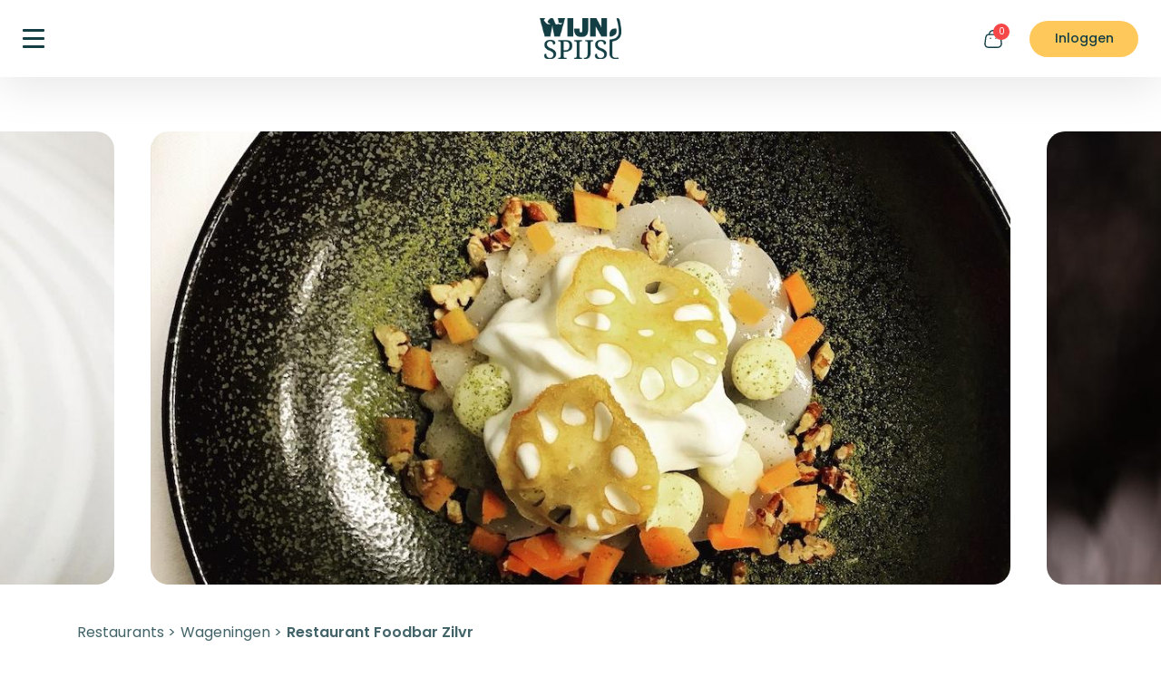

--- FILE ---
content_type: text/html; charset=UTF-8
request_url: https://www.wijnspijs.nl/restaurant/1933/wageningen-foodbar-zilvr/
body_size: 32578
content:

	


	
<!DOCTYPE html>
<html>
	<head>
		<!-- Data Layer Google Tag Manager -->
		<script>
			dataLayer = [];
		</script>
		<!-- End Data Layer -->
					<!-- Google Tag Manager  -->
			<script>
				(function (w, d, s, l, i) {
w[l] = w[l] || [];
w[l].push({'gtm.start': new Date().getTime(), event: 'gtm.js'});
var f = d.getElementsByTagName(s)[0],
j = d.createElement(s),
dl = l != 'dataLayer' ? '&l=' + l : '';
j.async = true;
j.src = 'https://www.googletagmanager.com/gtm.js?id=' + i + dl;
f.parentNode.insertBefore(j, f);
})(window, document, 'script', 'dataLayer', 'GTM-KGBGGR');
			</script>
			<!-- End Google Tag Manager -->
				<meta charset="UTF-8"/>
		<meta name="no-ads" content="no-ads">
		<meta http-equiv="X-UA-Compatible" content="IE=edge"/>
		<meta name="robots" content="all">
		<meta property="fb:app_id" content="618569314847386"/>
		<meta name="viewport" content="width=device-width, initial-scale = 1.0, maximum-scale=1.0, user-scalable=no"/>
		<title>Restaurant     Foodbar Zilvr Wageningen (alle info)</title>
					<meta name="description" content="Bekijk alle info van Restaurant Foodbar Zilvr in Wageningen in de WijnSpijs Restaurantgids! Menu, Telefoonnummer, Openingstijden, Parkeren en meer!"/>
						<meta property="og:title" content="Restaurant     Foodbar Zilvr Wageningen (alle info)"/>
					<meta property="og:description" content="Bekijk alle info van Restaurant Foodbar Zilvr in Wageningen in de WijnSpijs Restaurantgids! Menu, Telefoonnummer, Openingstijden, Parkeren en meer!"/>
				<meta property="og:image" content="217227121261452.jpg" />		<meta name="google-site-verification" content="qE_xu659qBTPugu-uoYB5mSY1ngrtLSjWhxM8vpInbo"/>
		<meta name="google-site-verification" content="p29pK3IkA25LPh5Iv0hxBDYc4d7n_tl2asEL6e-42T0"/> 		<script>
			function parse_query_string(query) {
var vars = query.split("&");
var query_string = {};
for (var i = 0; i < vars.length; i++) {
var pair = vars[i].split("=");
// If first entry with this name
if (typeof query_string[pair[0]] === "undefined") {
query_string[pair[0]] = decodeURIComponent(pair[1]);
// If second entry with this name
} else if (typeof query_string[pair[0]] === "string") {
var arr = [
query_string[pair[0]],
decodeURIComponent(pair[1])
];
query_string[pair[0]] = arr;
// If third or later entry with this name
} else {
query_string[pair[0]].push(decodeURIComponent(pair[1]));
}
}
return query_string;
}

window.onload = function () { <!-- Deep link URL for existing users with app already installed on their device -->

var query = window.location.search.substring(1);
var qs = parse_query_string(query);
if (qs.order) {
window.location = 'wijnspijs://order/' + qs.order;
setTimeout("window.location = '         https://play.google.com/store/apps/details?id=nl.wijnspijs.wsapp&amp;hl=nl';", 1000);
}
}
		</script>
		<meta name="p:domain_verify" content="e29ff0882a5c94bf57bcbba9f2e5cca0"/>

		<script>
    window.siteConfig = {
        currency: 'EUR',
        locale: 'nl',
        country: 'nl',
        mapLanguage: 'nl',
        officeCoordinates: {
            lat: 52.387,
            lng: 4.6528
        },
        defaultMapCoordinates: {
            lat: 52.3676,
            lng: 4.9041
        },
    }
</script>					<meta name="sentry-trace" content="0ea67d889944431d9b1fc18cbdbfaf1f-bd131d8c90ee4936-0" />
<meta name="baggage" content="sentry-trace_id=0ea67d889944431d9b1fc18cbdbfaf1f,sentry-sample_rate=0.1,sentry-transaction=GET%20restaurant,sentry-public_key=e57c6de2d1bd80ff6b8478fd4ed49262,sentry-org_id=4507102550818816,sentry-release=8496dce833e2fedb4c093f1acaa3c0c8d5e6ffdb,sentry-environment=prod,sentry-sampled=false,sentry-sample_rand=0.85622" />
<script>
window.sentryDSN = 'https://e57c6de2d1bd80ff6b8478fd4ed49262@o4507102550818816.ingest.de.sentry.io/4507140915200080';
window.sentryEnvironment = 'prod';
window.sentryEnabled = true;
window.sentryTracesSampleRate = 0.2;
window.sentryRelease = '8496dce833e2fedb4c093f1acaa3c0c8d5e6ffdb';
window.sentryProfilesSampleRate = 0.1;
</script>
		
		<link rel="stylesheet" href="/build/jquery-vendor.75639475.css"><link rel="stylesheet" href="/build/7863.586d7f57.css"><link rel="stylesheet" href="/build/baseHead.5d319041.css">
		<script src="/build/runtime.1153e1c3.js"></script><script src="/build/jquery-vendor.aafe9f3e.js"></script><script src="/build/888.00ee3663.js"></script><script src="/build/6043.a90abfa2.js"></script><script src="/build/563.92877bec.js"></script><script src="/build/baseHead.1a750334.js"></script>

		    <link rel="stylesheet" href="/build/restaurant.1601052b.css">
		<link rel="icon" type="image/png" href="/favicon-96x96.png" sizes="96x96"/>
		<link rel="icon" type="image/svg+xml" href="/favicon.svg"/>
		<link rel="shortcut icon" href="/favicon.ico"/>
		<link rel="apple-touch-icon" sizes="180x180" href="/apple-touch-icon.png"/>

					<meta name="apple-mobile-web-app-title" content="WijnSpijs.nl"/>
				<link rel="manifest" href="/site.webmanifest"/>

		<script type="application/ld+json">
			{
																											            "@context": "https://schema.org",
																											            "@type": "Organization",
																											            "name": "WijnSpijs",
																											                "url": "https://www.wijnspijs.nl",
																											                "sameAs": [
																											                    "https://www.facebook.com/WijnSpijsWandeling",
																											                    "https://twitter.com/wijnspijswandel",
																											                    "https://www.instagram.com/wijnspijs",
																											                    "https://www.youtube.com/channel/UCSg7J2DeziL05icYlnljRHA"
																											                ]
																											            }
		</script>
					<script type="text/javascript">
				var _iub = _iub || [];
_iub.csConfiguration = {
"lang": "nl",
"perPurposeConsent": true,
"siteId": 1963230,
"whitelabel": false,
"cookiePolicyId": 52261120,
"banner": {
"acceptButtonCaptionColor": "white",
"acceptButtonColor": "#0073CE",
"acceptButtonDisplay": true,
"backgroundColor": "white",
"backgroundOverlay": true,
"closeButtonRejects": true,
"customizeButtonDisplay": true,
"explicitWithdrawal": true,
"listPurposes": true,
"position": "float-center",
"rejectButtonCaptionColor": "white",
"rejectButtonColor": "#0073CE",
"rejectButtonDisplay": true,
"textColor": "black"
}
};
			</script>
				<script type="text/javascript" src="//cdn.iubenda.com/cs/iubenda_cs.js" charset="UTF-8" async></script>

			</head>
	<body
		 class="restaurant-details-page" >

				<svg width="0" height="0" class="hidden" xmlns="http://www.w3.org/2000/svg">
    <symbol id="icon-facebook" viewBox="0 0 24.6 50">
        <path d="M35.69,28.13l1.27-9H29V13.2c0-2.47,1.11-4.88,4.68-4.88H37.3V.61A40.82,40.82,0,0,0,30.86,0C24.3,0,20,4.33,20,12.18v6.9H12.7v9.05H20V50h9V28.13Z" transform="translate(-12.7)"></path>
    </symbol>
    <symbol id="icon-instagram" viewBox="0 0 50 49.21">
        <path d="M25,12.38A12.62,12.62,0,1,0,37.82,25,12.7,12.7,0,0,0,25,12.38ZM25,33.2A8.2,8.2,0,1,1,33.34,25,8.29,8.29,0,0,1,25,33.2ZM41.34,11.87a3,3,0,1,1-3-2.95A3,3,0,0,1,41.34,11.87Zm8.48,3c-.19-3.94-1.1-7.43-4-10.31S39.32.77,35.31.57,18.81.34,14.69.57s-7.54,1.09-10.48,4S.38,10.9.18,14.84s-.24,16.24,0,20.31,1.1,7.43,4,10.31,6.47,3.77,10.48,4,16.5.23,20.62,0,7.55-1.09,10.48-4,3.83-6.37,4-10.31.24-16.23,0-20.3ZM44.49,39.5a8.32,8.32,0,0,1-4.75,4.68c-3.29,1.29-11.1,1-14.73,1s-11.46.29-14.74-1A8.32,8.32,0,0,1,5.52,39.5c-1.31-3.23-1-10.92-1-14.5s-.29-11.28,1-14.5a8.32,8.32,0,0,1,4.75-4.68c3.29-1.29,11.1-1,14.74-1s11.45-.29,14.73,1a8.32,8.32,0,0,1,4.75,4.68c1.31,3.23,1,10.92,1,14.5S45.8,36.28,44.49,39.5Z" transform="translate(0 -0.4)"></path>
    </symbol>
    <symbol id="icon-twitter" viewBox="0 0 50 39.22">
        <path d="M44.86,15.17c0,.42,0,.85,0,1.28,0,13.08-10.31,28.16-29.15,28.16A29.8,29.8,0,0,1,0,40.17a22.33,22.33,0,0,0,2.47.12A21,21,0,0,0,15.2,36.06,10.22,10.22,0,0,1,5.62,29.2a13.47,13.47,0,0,0,1.93.15,11,11,0,0,0,2.7-.34A10,10,0,0,1,2,19.3v-.12a10.63,10.63,0,0,0,4.63,1.25,9.8,9.8,0,0,1-4.57-8.24,9.56,9.56,0,0,1,1.4-5A29.51,29.51,0,0,0,24.62,17.56a10.81,10.81,0,0,1-.25-2.27,10.06,10.06,0,0,1,10.24-9.9A10.4,10.4,0,0,1,42.1,8.52a20.61,20.61,0,0,0,6.5-2.39,9.92,9.92,0,0,1-4.5,5.45A21.18,21.18,0,0,0,50,10.05,21.73,21.73,0,0,1,44.86,15.17Z" transform="translate(0 -5.39)"></path>
    </symbol>
    <symbol id="icon-pinterest" viewBox="0 0 49.03 50">
        <path d="M49.52,25A24.76,24.76,0,0,1,25,50a23.91,23.91,0,0,1-7.26-1.12,28,28,0,0,0,3.05-6.55l1.52-5.95c.8,1.55,3.13,2.87,5.62,2.87,7.39,0,12.72-6.93,12.72-15.55,0-8.26-6.61-14.44-15.12-14.44C15,9.26,9.33,16.5,9.33,24.4c0,3.66,1.92,8.23,5,9.68.47.22.72.12.82-.33s.5-2.05.69-2.83a.76.76,0,0,0-.17-.72,10,10,0,0,1-1.81-5.7A10.71,10.71,0,0,1,24.9,13.65c6,0,10.24,4.18,10.24,10.17,0,6.76-3.35,11.45-7.71,11.45a3.61,3.61,0,0,1-3.63-4.51c.7-3,2-6.18,2-8.33,0-1.92-1-3.52-3.1-3.52-2.47,0-4.44,2.59-4.44,6.07A9.16,9.16,0,0,0,19,28.69S16.6,39.15,16.15,41.11a25.11,25.11,0,0,0-.09,7.18A25,25,0,0,1,.48,25,24.76,24.76,0,0,1,25,0,24.76,24.76,0,0,1,49.52,25Z" transform="translate(-0.48)"></path>
    </symbol>
    <symbol id="icon-search" viewBox="0 0 50 50">
        <path d="M24,47C10.78,47,0,36.45,0,23.49S10.78,0,24,0s24,10.54,24,23.49S37.27,47,24,47Zm0-43.5c-11.33,0-20.54,9-20.54,20s9.21,20,20.54,20,20.53-9,20.53-20S35.35,3.49,24,3.49Z" transform="translate(0)"></path>
        <path d="M48.25,50A1.7,1.7,0,0,1,47,49.5L38.3,41a1.75,1.75,0,1,1,2.44-2.5L49.47,47a1.74,1.74,0,0,1-1.22,3Z" transform="translate(0)"></path>
    </symbol>
    <symbol id="icon-cart-bag" viewBox="0 0 48.67 50">
        <path d="M35.42,50H14.54c-5.38,0-9.11-1.29-11.39-4S.19,39.57,1,34.54l1.94-14.6C4.17,13.32,8.75,11,12.3,11H37.76c3.56,0,7.89,2.31,9.37,8.78l2,14.8c.69,4.67-.15,8.44-2.49,11.16S40.33,50,35.42,50ZM12.3,14.43c-1.14,0-4.93.44-6,6.06L4.36,35c-.62,4-.15,7,1.4,8.78s4.46,2.76,8.78,2.76H35.42c2.71,0,6.4-.54,8.59-3.08,1.67-1.93,2.23-4.77,1.69-8.44l-2-14.66c-.84-3.67-3.09-6-6-6Z" transform="translate(-0.67)"></path>
        <path d="M35.77,13.9a1.72,1.72,0,0,1-1.72-1.72A8.94,8.94,0,0,0,25,3.43,9.16,9.16,0,0,0,18.48,6a8.54,8.54,0,0,0-2.65,6.18,1.72,1.72,0,0,1-3.44,0A12.09,12.09,0,0,1,16.1,3.53,12.61,12.61,0,0,1,24.92,0h0A12.36,12.36,0,0,1,37.48,12.18,1.71,1.71,0,0,1,35.77,13.9Z" transform="translate(-0.67)"></path>
        <path d="M32.38,24.81h-.12a1.72,1.72,0,0,1,0-3.43A1.77,1.77,0,0,1,34,23.09,1.67,1.67,0,0,1,32.38,24.81Z" transform="translate(-0.67)"></path>
        <path d="M17.79,24.81h-.11a1.72,1.72,0,1,1,0-3.43,1.76,1.76,0,0,1,1.77,1.71A1.67,1.67,0,0,1,17.79,24.81Z" transform="translate(-0.67)"></path>
    </symbol>
    <symbol id="icon-shopping-cart" viewBox="0 0 48.95 50">
        <path d="M39.92,38.35H15.15a8.26,8.26,0,0,1-8.22-8.94L8.86,6.25A2.55,2.55,0,0,0,6.32,3.49H2.27A1.75,1.75,0,0,1,2.27,0H6.32a6,6,0,0,1,4.44,2,6.16,6.16,0,0,1,1.35,2.4H41.18a8.19,8.19,0,0,1,8.27,8.87L48.19,30.66A8.44,8.44,0,0,1,39.92,38.35ZM12.23,7.84,10.4,29.7a4.76,4.76,0,0,0,4.75,5.16H39.92a5,5,0,0,0,4.8-4.46L46,13a4.69,4.69,0,0,0-4.79-5.13Z" transform="translate(-0.53)"></path>
        <path d="M35.41,50a4.65,4.65,0,1,1,4.65-4.65A4.65,4.65,0,0,1,35.41,50Zm0-5.81a1.16,1.16,0,1,0,1.16,1.16A1.16,1.16,0,0,0,35.41,44.19Z" transform="translate(-0.53)"></path>
        <path d="M16.8,50a4.65,4.65,0,1,1,4.66-4.65A4.66,4.66,0,0,1,16.8,50Zm0-5.81A1.16,1.16,0,1,0,18,45.35,1.16,1.16,0,0,0,16.8,44.19Z" transform="translate(-0.53)"></path>
        <path d="M46.46,17.44H18.55a1.75,1.75,0,1,1,0-3.49H46.46a1.75,1.75,0,0,1,0,3.49Z" transform="translate(-0.53)"></path>
    </symbol>
    <symbol id="icon-shopping-cart2" viewBox="0 0 50 50">
        <path d="M15,40a5,5,0,1,0,5,5A5,5,0,0,0,15,40ZM0,0V5H5l9,19L10.63,30.1A4.82,4.82,0,0,0,10,32.5a5,5,0,0,0,5,5H45v-5H16.05a.61.61,0,0,1-.62-.62l.07-.3,2.25-4.08H36.38a5,5,0,0,0,4.37-2.57l9-16.23A2.43,2.43,0,0,0,50,7.5,2.51,2.51,0,0,0,47.5,5h-37L8.17,0ZM40,40a5,5,0,1,0,5,5A5,5,0,0,0,40,40Z" transform="translate(0 0)"></path>
    </symbol>
    <symbol id="icon-profile" viewBox="0 0 40.77 50">
        <path d="M25,50c-5,0-20.38,0-20.38-9.21,0-8.2,11.63-9.15,20.38-9.15,5,0,20.38,0,20.38,9.21C45.38,49.05,33.75,50,25,50Zm0-14.87C13.79,35.13,8.11,37,8.11,40.79S13.79,46.51,25,46.51s16.89-1.91,16.89-5.66S36.21,35.13,25,35.13Z" transform="translate(-4.62)"></path>
        <path d="M25,26.59h-.08a13.6,13.6,0,0,1-9.57-3.9,13,13,0,0,1-4-9.4A13.47,13.47,0,0,1,25,0,13.47,13.47,0,0,1,38.61,13.3,13.46,13.46,0,0,1,25,26.59ZM25,3.33a10.14,10.14,0,0,0-10.28,10,9.72,9.72,0,0,0,3,7,10.34,10.34,0,0,0,7.24,2.95L25,24.93V23.27a10.14,10.14,0,0,0,10.28-10A10.14,10.14,0,0,0,25,3.33Z" transform="translate(-4.62)"></path>
    </symbol>
    <symbol id="icon-underline" viewBox="0 0 278 16">
        <path d="M92.16,1.41c-30.65-.33-61.43.88-91.11,6a1.53,1.53,0,0,0-.79.31A.78.78,0,0,0,0,8.4a.86.86,0,0,0,.86.72c.49,0,4-.22,5.32-.29,6.33-.32,12.65-.77,19-1.3Q46.62,5.76,68.09,4.39q12.07-.78,24.15-1.31c19.36.21,38.67,1,57.62,1.89-7.53.44-14.45.88-20.19,1.17-9.68.48-19.34,1.05-29,1.8-5,.38-9.91.8-14.87,1.29-.55.06-1.8.12-2.4.19a2.23,2.23,0,0,0-.53.1.81.81,0,0,0-.59.77c0,.12,0,.77.92.9,41,5.94,83.83-1,125,4.8a.87.87,0,0,0,1-.7.85.85,0,0,0-.74-.95c-38.78-5.44-79,.38-117.84-3.89,3.4-.31,6.79-.59,10.19-.85,9.64-.75,19.28-1.32,28.94-1.8s22.87-1.43,36.62-2c11.81.61,23.61,1.31,35.42,1.9,5,.24,10,.45,14.94.7,2,.1,7.31.53,8.08.37a.89.89,0,0,0,.77-.72.81.81,0,0,0-.25-.75,2.19,2.19,0,0,0-.85-.39c-13.89-3.73-36.62-3.67-57.92-2.77q-6.87-.36-13.74-.68c-10.49-.47-21.09-.95-31.76-1.32,30.06-.7,60.13-.5,90.21,0,12.63.22,46.67,1.5,60.08,2.63a.79.79,0,0,0-.25.62.87.87,0,0,0,.92.79,35.43,35.43,0,0,0,5-.43,1.49,1.49,0,0,0,.71-.36.79.79,0,0,0,.24-.76.83.83,0,0,0-.28-.49,1.89,1.89,0,0,0-.87-.39c-5.28-1.23-50.48-3-65.52-3.27C171.57-.21,131.85-.34,92.16,1.41ZM213.74,6.56a211.94,211.94,0,0,0-26.36-1.31q7.25.39,14.51.76C205.84,6.21,209.79,6.38,213.74,6.56Zm-158.2-3Q40.26,4.62,25,5.88l-3.52.28C32.73,4.86,44.11,4,55.54,3.56Z" transform="translate(0 0)"></path>
    </symbol>
    <symbol id="icon-star" viewBox="0 0 50 47.5">
        <path d="M39.79,30.8a2.75,2.75,0,0,0-.8,2.42l2.23,12.3a2.79,2.79,0,0,1-4,2.9L26.1,42.65a2.77,2.77,0,0,0-1.25-.33h-.68a2,2,0,0,0-.68.22L12.42,48.35a2.93,2.93,0,0,1-1.77.27,2.79,2.79,0,0,1-2.23-3.18l2.23-12.3a2.8,2.8,0,0,0-.8-2.44L.82,22a2.7,2.7,0,0,1-.67-2.83,2.79,2.79,0,0,1,2.22-1.87l12.43-1.8A2.78,2.78,0,0,0,17,13.92L22.47,2.7A2.55,2.55,0,0,1,23,2l.22-.18a1.57,1.57,0,0,1,.41-.32l.27-.1.42-.18h1.06a2.81,2.81,0,0,1,2.2,1.5l5.54,11.17a2.79,2.79,0,0,0,2.08,1.53l12.42,1.8a2.84,2.84,0,0,1,2.28,1.87A2.74,2.74,0,0,1,49.14,22Z" transform="translate(0 -1.25)"></path>
    </symbol>
    <symbol id="icon-heart" viewBox="0 0 50 44.5">
        <path d="M36.1,2.75A13.88,13.88,0,0,0,25,8.33,13.88,13.88,0,0,0,0,16.72,26.85,26.85,0,0,0,1.3,25c4,12.5,16.13,20,22.15,22a5.45,5.45,0,0,0,3.1,0c6-2.05,18.2-9.53,22.15-22A26.56,26.56,0,0,0,50,16.72,13.94,13.94,0,0,0,36.1,2.75Z" transform="translate(0 -2.75)"></path>
    </symbol>
    <symbol id="icon-thumb" viewBox="0 0 50 48.64">
        <path d="M16,41.25V15.84a5.07,5.07,0,0,1,.85-2.8L23.65,2.89A5.34,5.34,0,0,1,33.23,7l-1.3,8.18a2.53,2.53,0,0,0,.52,2,2.35,2.35,0,0,0,1.73.77H44.46a5.6,5.6,0,0,1,4.67,2.2,5.26,5.26,0,0,1,.5,4.88L43.48,43.7A8,8,0,0,1,36,49.32H26.23c-1.68,0-4-.57-5.1-1.65l-3.2-2.47A5,5,0,0,1,16,41.25Z" transform="translate(0 -0.68)"></path>
        <path d="M8,11H5.45C1.58,11,0,12.47,0,16.17V41.32c0,3.7,1.58,5.2,5.45,5.2H8c3.87,0,5.45-1.5,5.45-5.2V16.17C13.48,12.47,11.9,11,8,11Z" transform="translate(0 -0.68)"></path>
    </symbol>
    <symbol id="icon-waves" viewBox="0 0 253 137" fill="none" xmlns="http://www.w3.org/2000/svg">
        <path d="M2.00001 78.4793V78.4793C41.0848 55.6799 89.4152 55.6799 128.5 78.4793V78.4793V78.4793C167.585 101.279 215.915 101.279 255 78.4793V78.4793" stroke="#D15F26" stroke-width="2.46923" stroke-linecap="round" stroke-linejoin="round"/>
        <path d="M2.00001 57.6878V57.6878C41.0848 34.8884 89.4152 34.8884 128.5 57.6878V57.6878V57.6878C167.585 80.4872 215.915 80.4872 255 57.6878V57.6878" stroke="#D15F26" stroke-width="2.46923" stroke-linecap="round" stroke-linejoin="round"/>
        <path d="M2.00001 36.8958V36.8958C41.0848 14.0964 89.4152 14.0964 128.5 36.8958V36.8958V36.8958C167.585 59.6952 215.915 59.6952 255 36.8958V36.8958" stroke="#D15F26" stroke-width="2.46923" stroke-linecap="round" stroke-linejoin="round"/>
        <path d="M2.00001 99.2708V99.2708C41.0848 76.4714 89.4152 76.4714 128.5 99.2708V99.2708V99.2708C167.585 122.07 215.915 122.07 255 99.2708V99.2708" stroke="#D15F26" stroke-width="2.46923" stroke-linecap="round" stroke-linejoin="round"/>
    </symbol>
    <symbol id="icon-dots" viewBox="0 0 50 50">
        <rect width="0.68" height="0.68" rx="0.32"></rect>
        <rect x="5.48" width="0.68" height="0.68" rx="0.32"></rect>
        <rect x="10.96" width="0.68" height="0.68" rx="0.32"></rect>
        <rect x="16.44" width="0.68" height="0.68" rx="0.32"></rect>
        <rect x="21.92" width="0.68" height="0.68" rx="0.32"></rect>
        <rect x="27.4" width="0.68" height="0.68" rx="0.32"></rect>
        <rect x="32.88" width="0.68" height="0.68" rx="0.32"></rect>
        <rect x="38.36" width="0.68" height="0.68" rx="0.32"></rect>
        <rect x="43.84" width="0.68" height="0.68" rx="0.32"></rect>
        <rect x="49.32" width="0.68" height="0.68" rx="0.32"></rect>
        <rect y="5.48" width="0.68" height="0.68" rx="0.32"></rect>
        <rect x="5.48" y="5.48" width="0.68" height="0.68" rx="0.32"></rect>
        <rect x="10.96" y="5.48" width="0.68" height="0.68" rx="0.32"></rect>
        <rect x="16.44" y="5.48" width="0.68" height="0.68" rx="0.32"></rect>
        <rect x="21.92" y="5.48" width="0.68" height="0.68" rx="0.32"></rect>
        <rect x="27.4" y="5.48" width="0.68" height="0.68" rx="0.32"></rect>
        <rect x="32.88" y="5.48" width="0.68" height="0.68" rx="0.32"></rect>
        <rect x="38.36" y="5.48" width="0.68" height="0.68" rx="0.32"></rect>
        <rect x="43.84" y="5.48" width="0.68" height="0.68" rx="0.32"></rect>
        <rect x="49.32" y="5.48" width="0.68" height="0.68" rx="0.32"></rect>
        <rect y="10.96" width="0.68" height="0.68" rx="0.32"></rect>
        <rect x="5.48" y="10.96" width="0.68" height="0.68" rx="0.32"></rect>
        <rect x="10.96" y="10.96" width="0.68" height="0.68" rx="0.32"></rect>
        <rect x="16.44" y="10.96" width="0.68" height="0.68" rx="0.32"></rect>
        <rect x="21.92" y="10.96" width="0.68" height="0.68" rx="0.32"></rect>
        <rect x="27.4" y="10.96" width="0.68" height="0.68" rx="0.32"></rect>
        <rect x="32.88" y="10.96" width="0.68" height="0.68" rx="0.32"></rect>
        <rect x="38.36" y="10.96" width="0.68" height="0.68" rx="0.32"></rect>
        <rect x="43.84" y="10.96" width="0.68" height="0.68" rx="0.32"></rect>
        <rect x="49.32" y="10.96" width="0.68" height="0.68" rx="0.32"></rect>
        <rect y="16.44" width="0.68" height="0.68" rx="0.32"></rect>
        <rect x="5.48" y="16.44" width="0.68" height="0.68" rx="0.32"></rect>
        <rect x="10.96" y="16.44" width="0.68" height="0.68" rx="0.32"></rect>
        <rect x="16.44" y="16.44" width="0.68" height="0.68" rx="0.32"></rect>
        <rect x="21.92" y="16.44" width="0.68" height="0.68" rx="0.32"></rect>
        <rect x="27.4" y="16.44" width="0.68" height="0.68" rx="0.32"></rect>
        <rect x="32.88" y="16.44" width="0.68" height="0.68" rx="0.32"></rect>
        <rect x="38.36" y="16.44" width="0.68" height="0.68" rx="0.32"></rect>
        <rect x="43.84" y="16.44" width="0.68" height="0.68" rx="0.32"></rect>
        <rect x="49.32" y="16.44" width="0.68" height="0.68" rx="0.32"></rect>
        <rect y="21.92" width="0.68" height="0.68" rx="0.32"></rect>
        <rect x="5.48" y="21.92" width="0.68" height="0.68" rx="0.32"></rect>
        <rect x="10.96" y="21.92" width="0.68" height="0.68" rx="0.32"></rect>
        <rect x="16.44" y="21.92" width="0.68" height="0.68" rx="0.32"></rect>
        <rect x="21.92" y="21.92" width="0.68" height="0.68" rx="0.32"></rect>
        <rect x="27.4" y="21.92" width="0.68" height="0.68" rx="0.32"></rect>
        <rect x="32.88" y="21.92" width="0.68" height="0.68" rx="0.32"></rect>
        <rect x="38.36" y="21.92" width="0.68" height="0.68" rx="0.32"></rect>
        <rect x="43.84" y="21.92" width="0.68" height="0.68" rx="0.32"></rect>
        <rect x="49.32" y="21.92" width="0.68" height="0.68" rx="0.32"></rect>
        <rect y="27.4" width="0.68" height="0.68" rx="0.32"></rect>
        <rect x="5.48" y="27.4" width="0.68" height="0.68" rx="0.32"></rect>
        <rect x="10.96" y="27.4" width="0.68" height="0.68" rx="0.32"></rect>
        <rect x="16.44" y="27.4" width="0.68" height="0.68" rx="0.32"></rect>
        <rect x="21.92" y="27.4" width="0.68" height="0.68" rx="0.32"></rect>
        <rect x="27.4" y="27.4" width="0.68" height="0.68" rx="0.32"></rect>
        <rect x="32.88" y="27.4" width="0.68" height="0.68" rx="0.32"></rect>
        <rect x="38.36" y="27.4" width="0.68" height="0.68" rx="0.32"></rect>
        <rect x="43.84" y="27.4" width="0.68" height="0.68" rx="0.32"></rect>
        <rect x="49.32" y="27.4" width="0.68" height="0.68" rx="0.32"></rect>
        <rect y="32.88" width="0.68" height="0.68" rx="0.32"></rect>
        <rect y="38.36" width="0.68" height="0.68" rx="0.32"></rect>
        <rect y="43.84" width="0.68" height="0.68" rx="0.32"></rect>
        <rect y="49.32" width="0.68" height="0.68" rx="0.32"></rect>
        <rect x="5.48" y="32.88" width="0.68" height="0.68" rx="0.32"></rect>
        <rect x="5.48" y="38.36" width="0.68" height="0.68" rx="0.32"></rect>
        <rect x="5.48" y="43.84" width="0.68" height="0.68" rx="0.32"></rect>
        <rect x="5.48" y="49.32" width="0.68" height="0.68" rx="0.32"></rect>
        <rect x="10.96" y="32.88" width="0.68" height="0.68" rx="0.32"></rect>
        <rect x="10.96" y="38.36" width="0.68" height="0.68" rx="0.32"></rect>
        <rect x="10.96" y="43.84" width="0.68" height="0.68" rx="0.32"></rect>
        <rect x="10.96" y="49.32" width="0.68" height="0.68" rx="0.32"></rect>
        <rect x="16.44" y="32.88" width="0.68" height="0.68" rx="0.32"></rect>
        <rect x="16.44" y="38.36" width="0.68" height="0.68" rx="0.32"></rect>
        <rect x="16.44" y="43.84" width="0.68" height="0.68" rx="0.32"></rect>
        <rect x="16.44" y="49.32" width="0.68" height="0.68" rx="0.32"></rect>
        <rect x="21.92" y="32.88" width="0.68" height="0.68" rx="0.32"></rect>
        <rect x="21.92" y="38.36" width="0.68" height="0.68" rx="0.32"></rect>
        <rect x="21.92" y="43.84" width="0.68" height="0.68" rx="0.32"></rect>
        <rect x="21.92" y="49.32" width="0.68" height="0.68" rx="0.32"></rect>
        <rect x="27.4" y="32.88" width="0.68" height="0.68" rx="0.32"></rect>
        <rect x="27.4" y="38.36" width="0.68" height="0.68" rx="0.32"></rect>
        <rect x="27.4" y="43.84" width="0.68" height="0.68" rx="0.32"></rect>
        <rect x="27.4" y="49.32" width="0.68" height="0.68" rx="0.32"></rect>
        <rect x="32.88" y="32.88" width="0.68" height="0.68" rx="0.32"></rect>
        <rect x="32.88" y="38.36" width="0.68" height="0.68" rx="0.32"></rect>
        <rect x="32.88" y="43.84" width="0.68" height="0.68" rx="0.32"></rect>
        <rect x="32.88" y="49.32" width="0.68" height="0.68" rx="0.32"></rect>
        <rect x="38.36" y="32.88" width="0.68" height="0.68" rx="0.32"></rect>
        <rect x="38.36" y="38.36" width="0.68" height="0.68" rx="0.32"></rect>
        <rect x="38.36" y="43.84" width="0.68" height="0.68" rx="0.32"></rect>
        <rect x="38.36" y="49.32" width="0.68" height="0.68" rx="0.32"></rect>
        <rect x="43.84" y="32.88" width="0.68" height="0.68" rx="0.32"></rect>
        <rect x="43.84" y="38.36" width="0.68" height="0.68" rx="0.32"></rect>
        <rect x="43.84" y="43.84" width="0.68" height="0.68" rx="0.32"></rect>
        <rect x="43.84" y="49.32" width="0.68" height="0.68" rx="0.32"></rect>
        <rect x="49.32" y="32.88" width="0.68" height="0.68" rx="0.32"></rect>
        <rect x="49.32" y="38.36" width="0.68" height="0.68" rx="0.32"></rect>
        <rect x="49.32" y="43.84" width="0.68" height="0.68" rx="0.32"></rect>
        <rect x="49.32" y="49.32" width="0.68" height="0.68" rx="0.32"></rect>
    </symbol>
    <symbol id="icon-play" viewBox="0 0 42.89 50">
        <path d="M9.17.53A3.71,3.71,0,0,0,3.55,3.72V46.28a3.71,3.71,0,0,0,5.62,3.19L44.65,28.18a3.71,3.71,0,0,0,0-6.36Z" transform="translate(-3.55 0)"></path>
    </symbol>
    <symbol id="icon-star-half" viewBox="0 0 20 19">
        <path class="svgicon__color--greenDark" d="M30.83,27.08a1.11,1.11,0,0,0-.32,1L31.4,33A1.08,1.08,0,0,1,31,34.05a1.1,1.1,0,0,1-1.17.08l-4.43-2.31a1.2,1.2,0,0,0-.5-.13h-.27a1.22,1.22,0,0,0-.27.09L19.88,34.1a1.17,1.17,0,0,1-.71.11,1.11,1.11,0,0,1-.89-1.27L19.17,28a1.12,1.12,0,0,0-.32-1l-3.61-3.5A1.08,1.08,0,0,1,15,22.41a1.14,1.14,0,0,1,.89-.75l5-.72a1.11,1.11,0,0,0,.88-.61l2.19-4.49a1.05,1.05,0,0,1,.2-.27l.09-.07.16-.13.11,0,.17-.07h.42a1.12,1.12,0,0,1,.88.6l2.22,4.47a1.09,1.09,0,0,0,.83.61l5,.72a1.13,1.13,0,0,1,.91.75,1.08,1.08,0,0,1-.29,1.13Z" transform="translate(-14.91 -15.26)"></path>
        <path class="svgicon__color--yellow" d="M24.91,15.26h-.28l-.17.07-.11,0-.16.13-.09.07a1.05,1.05,0,0,0-.2.27l-2.19,4.49a1.11,1.11,0,0,1-.88.61l-5,.72a1.14,1.14,0,0,0-.89.75,1.08,1.08,0,0,0,.27,1.13L18.85,27a1.12,1.12,0,0,1,.32,1l-.89,4.92a1.11,1.11,0,0,0,.89,1.27,1.17,1.17,0,0,0,.71-.11l4.43-2.32a1.22,1.22,0,0,1,.27-.09h.33Z" transform="translate(-14.91 -15.26)"></path>
    </symbol>
    <symbol id="icon-circle-check" viewBox="0 0 50 50">
        <path d="M25,0A25,25,0,1,0,50,25,25,25,0,0,0,25,0ZM20,37.5,7.5,25,11,21.47l9,9,19-19L42.5,15Z" transform="translate(0 0)"></path>
    </symbol>
    <symbol id="icon-user" viewBox="0 0 50 50">
        <path d="M25.28,28.48l-.23,0h-.39a9.31,9.31,0,1,1,.68,0ZM25,13.19a6,6,0,0,0-.33,12,3.75,3.75,0,0,1,.67,0,6,6,0,0,0-.34-12Z" transform="translate(0 0)"></path>
        <path d="M25,50A24.91,24.91,0,0,1,8.15,43.45a1.64,1.64,0,0,1-.53-1.4,10.25,10.25,0,0,1,4.85-7.22c6.94-4.6,18.17-4.6,25.05,0a10.24,10.24,0,0,1,4.86,7.22,1.67,1.67,0,0,1-.53,1.4A24.91,24.91,0,0,1,25,50ZM11.07,41.61a21.64,21.64,0,0,0,27.86,0,7.56,7.56,0,0,0-3.25-4c-5.77-3.86-15.55-3.86-21.37,0A7.54,7.54,0,0,0,11.07,41.61Z" transform="translate(0 0)"></path>
        <path d="M25,50A25,25,0,1,1,50,25,25,25,0,0,1,25,50ZM25,3.31A21.69,21.69,0,1,0,46.69,25,21.71,21.71,0,0,0,25,3.31Z" transform="translate(0 0)"></path>
    </symbol>
    <symbol id="icon-email" viewBox="0 0 50 43">
        <path d="M36.67,46.5H13.33C4.86,46.5,0,41.64,0,33.17V16.83C0,8.36,4.86,3.5,13.33,3.5H36.67C45.14,3.5,50,8.36,50,16.83V33.17C50,41.64,45.14,46.5,36.67,46.5ZM13.33,6.81c-6.65,0-10,3.37-10,10V33.17c0,6.65,3.37,10,10,10H36.67c6.65,0,10-3.37,10-10V16.83c0-6.65-3.37-10-10-10Z" transform="translate(0 -3.5)"></path>
        <path d="M25,26.94a8.75,8.75,0,0,1-5.41-1.81l-7.29-5.84a1.65,1.65,0,0,1,2.07-2.58l7.29,5.83a5.72,5.72,0,0,0,6.69,0l7.3-5.84a1.65,1.65,0,1,1,2.06,2.59l-7.3,5.84A8.77,8.77,0,0,1,25,26.94Z" transform="translate(0 -3.5)"></path>
    </symbol>
    <symbol id="icon-postal" viewBox="0 0 47.67 50">
        <path d="M22.71,44.17H14.49a30.08,30.08,0,0,1-4.11-.23c-7.7-.85-9.21-5.45-9.21-13.1V19.16c0-7.65,1.51-12.25,9.27-13.1a28.77,28.77,0,0,1,4.05-.22h8.08a1.66,1.66,0,1,1,0,3.31H14.49a26.71,26.71,0,0,0-3.64.19c-4.79.53-6.37,2-6.37,9.82V30.84c0,7.8,1.58,9.29,6.32,9.81a26.17,26.17,0,0,0,3.69.2h8.22a1.66,1.66,0,1,1,0,3.32Z" transform="translate(-1.17)"></path>
        <path d="M35.51,44.17H32.05a1.66,1.66,0,1,1,0-3.32h3.46a26.55,26.55,0,0,0,3.63-.19c4.8-.53,6.38-2,6.38-9.82V19.16c0-7.8-1.58-9.29-6.32-9.81a26.17,26.17,0,0,0-3.69-.2H32.05a1.66,1.66,0,1,1,0-3.31h3.46a30.32,30.32,0,0,1,4.11.22c7.7.85,9.21,5.45,9.21,13.1V30.84c0,7.65-1.51,12.25-9.27,13.1A28.62,28.62,0,0,1,35.51,44.17Z" transform="translate(-1.17)"></path>
        <path d="M32,50a1.65,1.65,0,0,1-1.65-1.66V1.66a1.66,1.66,0,1,1,3.31,0V48.34A1.66,1.66,0,0,1,32,50Z" transform="translate(-1.17)"></path>
        <path d="M22.91,27.29a2.29,2.29,0,1,1,0-4.58h0a2.29,2.29,0,0,1,0,4.58Z" transform="translate(-1.17)"></path>
        <path d="M13.57,27.29a2.29,2.29,0,0,1,0-4.58h0a2.29,2.29,0,0,1,0,4.58Z" transform="translate(-1.17)"></path>
    </symbol>
    <symbol id="icon-note" viewBox="0 0 42.51 50">
        <path d="M34.47,0H15.55C6.1,0,3.74,2.53,3.74,12.61V40.79c0,6.65,3.66,8.23,8.09,3.47l0,0a4.41,4.41,0,0,1,7,.37L21.33,48a4.36,4.36,0,0,0,7.34,0l2.52-3.38a4.4,4.4,0,0,1,7-.37c4.46,4.75,8.09,3.18,8.09-3.48V12.61C46.28,2.53,43.93,0,34.47,0Zm-17,12.51A2.51,2.51,0,1,1,15,15,2.51,2.51,0,0,1,17.51,12.51ZM32.52,30A2.51,2.51,0,1,1,35,27.52,2.5,2.5,0,0,1,32.52,30Zm2.25-16L17.93,30.83a1.87,1.87,0,0,1-2.65,0,1.89,1.89,0,0,1,0-2.66L32.12,11.33A1.88,1.88,0,0,1,34.77,14Z" transform="translate(-3.74)"></path>
    </symbol>
    <symbol id="icon-tag" viewBox="0 0 50 49.93">
        <path d="M46.2,16.08,33.94,3.82A12.84,12.84,0,0,0,24.19.05L10.65.7a10.47,10.47,0,0,0-10,9.94L0,24.18a12.94,12.94,0,0,0,3.77,9.74L16,46.19a13,13,0,0,0,18.28,0L46.2,34.3A12.81,12.81,0,0,0,46.2,16.08Zm-28,10A7.8,7.8,0,1,1,26,18.25,7.81,7.81,0,0,1,18.23,26ZM40,29.16,29.15,40a2.05,2.05,0,0,1-1.44.59A2,2,0,0,1,26.28,40a2,2,0,0,1,0-2.87L37.11,26.29A2,2,0,1,1,40,29.16Z" transform="translate(0 -0.04)"></path>
    </symbol>
    <symbol id="icon-badge" viewBox="0 0 50 49.62">
        <path d="M48.19,41.37l-4.12,1a2.43,2.43,0,0,0-1.85,1.85l-.88,3.67A2.5,2.5,0,0,1,37,48.92l-7.48-8.6a1.24,1.24,0,0,1,.63-2,21.29,21.29,0,0,0,11.33-7.08,1.25,1.25,0,0,1,1.85-.13l5.55,5.56C50.77,38.55,50.09,40.92,48.19,41.37Z" transform="translate(0 -0.19)"></path>
        <path d="M1.81,41.37l4.12,1A2.43,2.43,0,0,1,7.78,44.2l.88,3.67A2.5,2.5,0,0,0,13,48.92l7.48-8.6a1.24,1.24,0,0,0-.63-2A21.29,21.29,0,0,1,8.53,31.22a1.25,1.25,0,0,0-1.85-.13L1.13,36.65C-.77,38.55-.09,40.92,1.81,41.37Z" transform="translate(0 -0.19)"></path>
        <path d="M25.06.19A17.48,17.48,0,0,0,22.44,35a15.09,15.09,0,0,0,5.25,0A17.49,17.49,0,0,0,25.06.19Zm7.65,17-2.07,2.08a1.78,1.78,0,0,0-.43,1.52l.6,2.58c.48,2-.6,2.82-2.4,1.75l-2.5-1.48a1.78,1.78,0,0,0-1.65,0l-2.5,1.48c-1.8,1.05-2.87.27-2.4-1.75l.6-2.58a1.87,1.87,0,0,0-.42-1.52l-2.13-2.08c-1.22-1.22-.82-2.45.88-2.72L21,14a1.86,1.86,0,0,0,1.18-.88l1.47-2.95c.8-1.6,2.1-1.6,2.9,0L28,13.09a1.82,1.82,0,0,0,1.2.88l2.67.45C33.54,14.69,33.94,15.92,32.71,17.14Z" transform="translate(0 -0.19)"></path>
    </symbol>
    <symbol id="icon-hearts" viewBox="0 0 50 44.18">
        <path d="M41.48,19.73a8.55,8.55,0,0,0-6.84,3.43,8.54,8.54,0,0,0-15.38,5.16,16.8,16.8,0,0,0,.79,5.08C22.47,41.08,30,45.7,33.68,47a3.6,3.6,0,0,0,1.9,0c3.7-1.26,11.21-5.85,13.63-13.56A16,16,0,0,0,50,28.32,8.54,8.54,0,0,0,41.48,19.73Z" transform="translate(0 -2.91)"></path>
        <path d="M46.3,15.85a.86.86,0,0,1-1.11.79,11.85,11.85,0,0,0-9.76,1.83,1.53,1.53,0,0,1-1.8,0,11.43,11.43,0,0,0-6.82-2.23A11.6,11.6,0,0,0,15.26,27.87,22.37,22.37,0,0,0,22,43.53c.17.17,0,.47-.2.37C15,41.6,0,32.07,0,15.85A12.86,12.86,0,0,1,23.16,8.07,12.85,12.85,0,0,1,46.3,15.85Z" transform="translate(0 -2.91)"></path>
    </symbol>
    <symbol id="icon-wave" viewBox="0 0 50 19.37">
        <path d="M37.38,30.62a24.79,24.79,0,0,1-12.5-3.38,24.38,24.38,0,0,0-24.52,0A.24.24,0,0,1,0,27.16a.24.24,0,0,1,.09-.33,24.84,24.84,0,0,1,25,0,24.38,24.38,0,0,0,24.52,0,.24.24,0,1,1,.24.41A24.81,24.81,0,0,1,37.38,30.62Z" transform="translate(0 -15.31)"></path>
        <path d="M37.38,26.55a24.79,24.79,0,0,1-12.5-3.38,24.38,24.38,0,0,0-24.52,0A.24.24,0,0,1,0,23.09a.24.24,0,0,1,.09-.33,24.84,24.84,0,0,1,25,0,24.38,24.38,0,0,0,24.52,0,.24.24,0,1,1,.24.41A24.81,24.81,0,0,1,37.38,26.55Z" transform="translate(0 -15.31)"></path>
        <path d="M37.38,22.48a24.79,24.79,0,0,1-12.5-3.38,24.38,24.38,0,0,0-24.52,0A.24.24,0,0,1,0,19a.24.24,0,0,1,.09-.33,24.84,24.84,0,0,1,25,0,24.38,24.38,0,0,0,24.52,0,.24.24,0,1,1,.24.41A24.81,24.81,0,0,1,37.38,22.48Z" transform="translate(0 -15.31)"></path>
        <path d="M37.38,34.69a24.79,24.79,0,0,1-12.5-3.38,24.38,24.38,0,0,0-24.52,0A.24.24,0,0,1,0,31.23a.24.24,0,0,1,.09-.33,24.84,24.84,0,0,1,25,0,24.38,24.38,0,0,0,24.52,0,.24.24,0,1,1,.24.41A24.81,24.81,0,0,1,37.38,34.69Z" transform="translate(0 -15.31)"></path>
    </symbol>
    <symbol id="icon-happy-face" viewBox="0 0 49.98 50">
        <path d="M35.49,0h-21C5.44,0,0,5.42,0,14.52V35.45C0,44.57,5.44,50,14.54,50H35.46C44.56,50,50,44.57,50,35.47V14.52C50,5.42,44.59,0,35.49,0ZM11.19,14.3a1.88,1.88,0,0,1,2.65,0,4.56,4.56,0,0,0,6.45,0A1.87,1.87,0,1,1,22.94,17a8.32,8.32,0,0,1-11.75,0A1.88,1.88,0,0,1,11.19,14.3ZM25,42a12.22,12.22,0,0,1-12.2-12.2A3.21,3.21,0,0,1,16,26.55H34a3.18,3.18,0,0,1,3.17,3.2A12.14,12.14,0,0,1,25,42ZM38.84,17a8.32,8.32,0,0,1-11.75,0,1.87,1.87,0,0,1,2.65-2.65,4.56,4.56,0,0,0,6.45,0A1.87,1.87,0,0,1,38.84,17Z" transform="translate(-0.01)"></path>
    </symbol>
    <symbol id="icon-square-tick" viewBox="0 0 46.68 50">
        <path class="svgicon__color--green-light" d="M25.53,9.62,8.89,14.08C3.09,15.64.55,20.72,2.11,26.53l4.2,15.68c1.56,5.81,6.28,8.95,12.1,7.39l16.64-4.46c5.82-1.56,8.34-6.63,6.78-12.45L37.63,17C36.07,11.2,31.35,8.06,25.53,9.62Z" transform="translate(-1.66)"></path>
        <path class="svgicon__color--green" d="M19.65,44.21c-5,0-9-3.27-10.55-8.86L4.78,19.24C3,12.47,6.1,6.77,12.56,5L29.67.45h0a10.88,10.88,0,0,1,8.77,1.09,12,12,0,0,1,5.07,7.32L47.83,25c1.81,6.76-1.32,12.47-7.78,14.2L22.94,43.76A12.82,12.82,0,0,1,19.65,44.21ZM30.27,2.67,13.16,7.25C7.94,8.65,5.53,13.12,7,18.64l4.32,16.12c1.48,5.52,5.81,8.18,11,6.78L39.45,37c5.22-1.4,7.64-5.87,6.16-11.39L41.29,9.45a9.8,9.8,0,0,0-4.07-6,8.61,8.61,0,0,0-6.95-.82Z" transform="translate(-1.66)"></path>
        <polygon class="svgicon__color--green" points="23.98 28.99 16.05 24.41 17.2 22.42 23.14 25.85 30 13.97 31.98 15.12 23.98 28.99"></polygon>
    </symbol>
    <symbol id="icon-orange-tick" viewBox="0 0 46.68 50">
        <path class="svgicon__color--orange-light" d="M25.53,9.62,8.89,14.08C3.09,15.64.55,20.72,2.11,26.53l4.2,15.68c1.56,5.81,6.28,8.95,12.1,7.39l16.64-4.46c5.82-1.56,8.34-6.63,6.78-12.45L37.63,17C36.07,11.2,31.35,8.06,25.53,9.62Z" transform="translate(-1.66)"></path>
        <path class="svgicon__color--orange" d="M19.65,44.21c-5,0-9-3.27-10.55-8.86L4.78,19.24C3,12.47,6.1,6.77,12.56,5L29.67.45h0a10.88,10.88,0,0,1,8.77,1.09,12,12,0,0,1,5.07,7.32L47.83,25c1.81,6.76-1.32,12.47-7.78,14.2L22.94,43.76A12.82,12.82,0,0,1,19.65,44.21ZM30.27,2.67,13.16,7.25C7.94,8.65,5.53,13.12,7,18.64l4.32,16.12c1.48,5.52,5.81,8.18,11,6.78L39.45,37c5.22-1.4,7.64-5.87,6.16-11.39L41.29,9.45a9.8,9.8,0,0,0-4.07-6,8.61,8.61,0,0,0-6.95-.82Z" transform="translate(-1.66)"></path>
        <polygon class="svgicon__color--orange" points="23.98 28.99 16.05 24.41 17.2 22.42 23.14 25.85 30 13.97 31.98 15.12 23.98 28.99"></polygon>
    </symbol>
    <symbol id="icon-orange-tick2" viewBox="0 0 46.77 50">
        <path class="svgicon__color--yellow" d="M24.8,10.78,8.64,15.11C3,16.62.54,21.56,2.05,27.2L6.13,42.44c1.52,5.64,6.1,8.69,11.75,7.17L34,45.28c5.66-1.51,8.11-6.44,6.59-12.09L36.55,18C35,12.31,30.45,9.27,24.8,10.78Z" transform="translate(-1.61 0)"></path>
        <path class="svgicon__color--orange" d="M19.08,45.82A11.22,11.22,0,0,1,13,44.09a13.1,13.1,0,0,1-5.56-7.94L3.26,20.49a13.07,13.07,0,0,1,.84-9.66,11.94,11.94,0,0,1,7.73-5.89L28.45.49a11.92,11.92,0,0,1,9.64,1.23,13.09,13.09,0,0,1,5.56,8l4.19,15.65A13.1,13.1,0,0,1,47,35a12,12,0,0,1-7.74,5.89L22.65,45.33A14.07,14.07,0,0,1,19.08,45.82ZM32,5.11a8.43,8.43,0,0,0-2.23.31h0L13.15,9.87a6.9,6.9,0,0,0-4.54,3.35,8.07,8.07,0,0,0-.42,6l4.19,15.65a8.16,8.16,0,0,0,3.33,5,7,7,0,0,0,5.62.63L37.94,36a7,7,0,0,0,4.56-3.36,8,8,0,0,0,.41-5.94L38.72,11A8.12,8.12,0,0,0,35.39,6,6.35,6.35,0,0,0,32,5.11ZM29.11,3h0Z" transform="translate(-1.61 0)"></path>
        <polygon class="svgicon__color--orange" points="23.81 31.55 13.62 25.67 16.17 21.25 21.94 24.58 28.6 13.04 33.02 15.6 23.81 31.55"></polygon>
    </symbol>
    <symbol id="icon-map" viewBox="0 0 50 50">
        <path d="M44.67,46.2a1.56,1.56,0,0,1-1.08-.45l-15-15a1.54,1.54,0,0,1,0-2.16L46.76,10.47a1.53,1.53,0,0,1,1.5-.39,1.57,1.57,0,0,1,1.07,1.13A30.36,30.36,0,0,1,50,18V32c0,6.43-1.35,10.78-4.25,13.71a1.58,1.58,0,0,1-1.08.45ZM31.85,29.69,44.57,42.41C46.19,40.09,47,36.74,47,32V18c0-1.15-.05-2.22-.15-3.22Z" transform="translate(0)"></path>
        <path d="M11.55,49.37a2,2,0,0,1-.34,0C3.46,47.55,0,42.22,0,32V18C0,5.37,5.37,0,18,0H32C42.22,0,47.55,3.46,49.33,11.21a1.55,1.55,0,0,1-.41,1.42L12.63,48.92A1.53,1.53,0,0,1,11.55,49.37ZM18,3.05C7.09,3.05,3.05,7.09,3.05,18V32c0,8.34,2.34,12.5,8,14.11L46.15,11.08c-1.61-5.69-5.77-8-14.11-8Z" transform="translate(0)"></path>
        <path d="M32,50H18a30.48,30.48,0,0,1-6.75-.67,1.57,1.57,0,0,1-1.13-1.07,1.54,1.54,0,0,1,.39-1.5L28.61,28.61a1.54,1.54,0,0,1,2.16,0l15,15a1.53,1.53,0,0,1,.45,1.08,1.55,1.55,0,0,1-.46,1.08C42.82,48.65,38.47,50,32,50Zm-17.3-3.2c1,.1,2.07.15,3.22.15H32c4.7,0,8.05-.76,10.37-2.38L29.69,31.85Z" transform="translate(0)"></path>
        <path d="M18.24,27.83a5.79,5.79,0,0,1-4-1.58C10.6,22.77,9.11,19,10,15.22a8.26,8.26,0,0,1,8.25-6.34h0a8.24,8.24,0,0,1,8.24,6.34c1.08,4.74-1.73,8.61-4.28,11A5.7,5.7,0,0,1,18.24,27.83Zm0-15.9a5.2,5.2,0,0,0-5.28,4h0c-.77,3.31,1.43,6.24,3.42,8.12a2.68,2.68,0,0,0,3.71,0c2-1.88,4.18-4.81,3.42-8.14a5.19,5.19,0,0,0-5.27-4Z" transform="translate(0)"></path>
        <path d="M18.19,19.25a2,2,0,0,1,0-4h0a2,2,0,1,1,0,4Z" transform="translate(0)"></path>
    </symbol>
    <symbol id="icon-calendar" viewBox="0 0 45.31 50">
        <path d="M15.62,10.09a1.52,1.52,0,0,1-1.53-1.52v-7a1.53,1.53,0,1,1,3.05,0v7A1.52,1.52,0,0,1,15.62,10.09Z" transform="translate(-2.35)"></path>
        <path d="M34.38,10.09a1.52,1.52,0,0,1-1.52-1.52v-7a1.53,1.53,0,1,1,3,0v7A1.52,1.52,0,0,1,34.38,10.09Z" transform="translate(-2.35)"></path>
        <path d="M45,19.69H5.05a1.53,1.53,0,0,1,0-3.05H45a1.53,1.53,0,1,1,0,3.05Z" transform="translate(-2.35)"></path>
        <path d="M34.39,50H15.61C7.18,50,2.35,45.17,2.35,36.74v-20c0-8.43,4.83-13.26,13.26-13.26H34.39c8.43,0,13.26,4.83,13.26,13.26v20C47.65,45.17,42.82,50,34.39,50ZM15.61,6.57C8.83,6.57,5.4,10,5.4,16.78v20C5.4,43.51,8.83,47,15.61,47H34.39c6.78,0,10.21-3.44,10.21-10.21v-20C44.6,10,41.17,6.57,34.39,6.57Z" transform="translate(-2.35)"></path>
        <path d="M33.69,31a2,2,0,0,1,0-4h0a2,2,0,1,1,0,4Z" transform="translate(-2.35)"></path>
        <path d="M33.69,38a2,2,0,0,1,0-4h0a2,2,0,1,1,0,4Z" transform="translate(-2.35)"></path>
        <path d="M25,31a2,2,0,1,1,0-4h0a2,2,0,0,1,0,4Z" transform="translate(-2.35)"></path>
        <path d="M25,38a2,2,0,1,1,0-4h0a2,2,0,0,1,0,4Z" transform="translate(-2.35)"></path>
        <path d="M16.32,31a2,2,0,0,1-2-2,2,2,0,0,1,2-2h0a2,2,0,0,1,0,4Z" transform="translate(-2.35)"></path>
        <path d="M16.32,38a2,2,0,1,1,0-4h0a2,2,0,0,1,0,4Z" transform="translate(-2.35)"></path>
    </symbol>
    <symbol id="icon-arrow-right" viewBox="0 0 50 23.33">
        <path d="M37.53,22.08H0v5.84H37.53v8.75L50,25,37.53,13.33Z" transform="translate(0 -13.33)"></path>
    </symbol>
    <symbol id="icon-group" viewBox="0 0 48.41 50">
        <path d="M18.53,24.24h-.16a3.84,3.84,0,0,0-.48,0,11.88,11.88,0,1,1,.69,0Zm-.38-20.9A8.78,8.78,0,0,0,17.8,20.9a4.7,4.7,0,0,1,.76,0,8.78,8.78,0,0,0-.41-17.56Z" transform="translate(-0.8)"></path>
        <path d="M35.91,24.54H35.7a1.79,1.79,0,0,1-2-1.47,1.6,1.6,0,0,1,1.37-1.85,4,4,0,0,1,.85,0A6.58,6.58,0,0,0,35.6,8.05a1.67,1.67,0,0,1,0-3.34A9.92,9.92,0,0,1,36,24.54Z" transform="translate(-0.8)"></path>
        <path d="M18.53,50A23.19,23.19,0,0,1,5.81,46.48c-3.23-2.15-5-5.09-5-8.28s1.77-6.16,5-8.33h0c7-4.67,18.45-4.67,25.44,0,3.23,2.15,5,5.09,5,8.28s-1.78,6.16-5,8.33A23.2,23.2,0,0,1,18.53,50ZM7.67,32.65c-2.28,1.53-3.54,3.5-3.53,5.54s1.25,4,3.53,5.51c5.89,3.94,15.84,3.94,21.73,0,2.28-1.52,3.54-3.49,3.53-5.54s-1.25-4-3.53-5.51C23.53,28.73,13.58,28.73,7.67,32.65Z" transform="translate(-0.8)"></path>
        <path d="M40.16,45.76a1.69,1.69,0,0,1-1.64-1.34,1.66,1.66,0,0,1,1.3-2,9.91,9.91,0,0,0,3.94-1.74A4.69,4.69,0,0,0,45.86,37a4.69,4.69,0,0,0-2.08-3.69,9.85,9.85,0,0,0-3.92-1.73,1.67,1.67,0,1,1,.74-3.26,13.26,13.26,0,0,1,5.19,2.32A8.06,8.06,0,0,1,49.2,37a8,8,0,0,1-3.42,6.37,13.11,13.11,0,0,1-5.28,2.35A2.09,2.09,0,0,1,40.16,45.76Z" transform="translate(-0.8)"></path>
    </symbol>
    <symbol id="icon-flying-star" viewBox="0 0 50 38.3">
        <path d="M34.07,8.62l3.4,6.8a4.24,4.24,0,0,0,2.72,2l6.15,1c3.93.65,4.84,3.5,2,6.34l-4.79,4.79a4.15,4.15,0,0,0-1,3.5L44,39c1.09,4.67-1.42,6.5-5.54,4.05l-5.76-3.43a4.13,4.13,0,0,0-3.81,0l-5.76,3.43c-4.12,2.43-6.62.62-5.54-4.05l1.38-5.93a4.43,4.43,0,0,0-1-3.52l-4.8-4.79c-2.82-2.82-1.9-5.67,2-6.34l6.14-1a4.18,4.18,0,0,0,2.73-2L27.37,8.6C29.23,4.93,32.22,4.93,34.07,8.62Z" transform="translate(0 -5.85)"></path>
        <path d="M16.27,9.92H1.81a1.81,1.81,0,1,1,0-3.61H16.27a1.81,1.81,0,0,1,0,3.61Z" transform="translate(0 -5.85)"></path>
        <path d="M9,43.66H1.81a1.81,1.81,0,1,1,0-3.62H9a1.81,1.81,0,0,1,0,3.62Z" transform="translate(0 -5.85)"></path>
        <path d="M4.22,26.79H1.81a1.81,1.81,0,1,1,0-3.62H4.22a1.81,1.81,0,0,1,0,3.62Z" transform="translate(0 -5.85)"></path>
    </symbol>
    <symbol id="icon-time" viewBox="0 0 50 50">
        <path d="M25,50A25,25,0,1,1,50,25,25,25,0,0,1,25,50ZM25,3.31A21.69,21.69,0,1,0,46.69,25,21.71,21.71,0,0,0,25,3.31Z" transform="translate(0 0)"></path>
        <path d="M33.66,34.08a1.66,1.66,0,0,1-.85-.24l-7.23-4.31a6.81,6.81,0,0,1-3.1-5.44V14.52a1.66,1.66,0,1,1,3.31,0v9.57a3.56,3.56,0,0,0,1.48,2.59L34.51,31a1.66,1.66,0,0,1-.85,3.08Z" transform="translate(0 0)"></path>
    </symbol>
    <symbol id="icon-house" viewBox="0 0 50 48.76">
        <path d="M48.34,49.38H1.66a1.66,1.66,0,1,1,0-3.31H48.34a1.66,1.66,0,1,1,0,3.31Z" transform="translate(0 -0.62)"></path>
        <path d="M5.53,47.73H2.22l.11-28.09a6.39,6.39,0,0,1,2.43-4.95L21.11,2a6.35,6.35,0,0,1,7.77,0L45.23,14.65a6.29,6.29,0,0,1,2.43,5V47.73H44.35V19.64a3,3,0,0,0-1.15-2.38L26.86,4.56a3.06,3.06,0,0,0-3.72,0L6.8,17.28a3.06,3.06,0,0,0-1.16,2.36Z" transform="translate(0 -0.62)"></path>
        <path d="M36.68,49.38H13.33a1.65,1.65,0,0,1-1.65-1.65V25.55a5.16,5.16,0,0,1,5.16-5.16H33.18a5.16,5.16,0,0,1,5.15,5.16V47.73A1.65,1.65,0,0,1,36.68,49.38ZM15,46.07H35V25.55a1.85,1.85,0,0,0-1.84-1.85H16.84A1.85,1.85,0,0,0,15,25.55Z" transform="translate(0 -0.62)"></path>
        <path d="M20.34,39.46a1.65,1.65,0,0,1-1.66-1.65V34.3a1.66,1.66,0,1,1,3.31,0v3.51A1.65,1.65,0,0,1,20.34,39.46Z" transform="translate(0 -0.62)"></path>
        <path d="M28.5,15.53h-7a1.66,1.66,0,0,1,0-3.31h7a1.66,1.66,0,1,1,0,3.31Z" transform="translate(0 -0.62)"></path>
    </symbol>
    <symbol id="icon-lock" viewBox="0 0 50 50">
        <path d="M39,22a1.66,1.66,0,0,1-1.66-1.66V15.66c0-7.41-2.1-12.35-12.35-12.35S12.64,8.25,12.64,15.66v4.67a1.66,1.66,0,1,1-3.31,0V15.66C9.33,8.94,11,0,25,0S40.65,8.94,40.65,15.66v4.67A1.65,1.65,0,0,1,39,22Z" transform="translate(0 0)"></path>
        <path d="M36.67,50H13.33C3.11,50,0,46.89,0,36.67V32C0,21.79,3.11,18.68,13.33,18.68H36.67C46.88,18.68,50,21.79,50,32v4.67C50,46.89,46.88,50,36.67,50ZM13.33,22c-8.43,0-10,1.59-10,10v4.67c0,8.43,1.59,10,10,10H36.67c8.43,0,10-1.59,10-10V32c0-8.42-1.59-10-10-10Z" transform="translate(0 0)"></path>
        <path d="M34.34,36.5a2.17,2.17,0,0,1,0-4.33h0a2.17,2.17,0,1,1,0,4.33Z" transform="translate(0 0)"></path>
        <path d="M25,36.5a2.17,2.17,0,0,1,0-4.33h0a2.17,2.17,0,1,1,0,4.33Z" transform="translate(0 0)"></path>
        <path d="M15.66,36.5a2.17,2.17,0,0,1,0-4.33h0a2.17,2.17,0,1,1,0,4.33Z" transform="translate(0 0)"></path>
    </symbol>
    <symbol id="icon-hide-password" viewBox="0 0 50 50">
        <path d="M19.25,32.4a1.61,1.61,0,0,1-1.17-.49A10,10,0,1,1,32.16,17.83a1.64,1.64,0,0,1,0,2.33L20.41,31.91A1.61,1.61,0,0,1,19.25,32.4Zm5.87-14.2a6.67,6.67,0,0,0-5.73,10.08l9.14-9.14A6.62,6.62,0,0,0,25.12,18.2Z" transform="translate(0)"></path>
        <path d="M10.26,39.92a1.66,1.66,0,0,1-1.08-.4A34.94,34.94,0,0,1,2.57,31.8,14,14,0,0,1,2.58,18C8.22,9.1,16.43,4,25.12,4A24,24,0,0,1,39.63,9.09a1.64,1.64,0,0,1,.33,2.3,1.66,1.66,0,0,1-2.31.33A20.73,20.73,0,0,0,25.12,7.31c-7.54,0-14.74,4.53-19.77,12.43A10.72,10.72,0,0,0,5.35,30a31.36,31.36,0,0,0,6,7,1.65,1.65,0,0,1-1.07,2.9Z" transform="translate(0)"></path>
        <path d="M25.12,45.73a22.88,22.88,0,0,1-8.95-1.85,1.65,1.65,0,0,1,1.28-3,19.56,19.56,0,0,0,7.67,1.59c7.54,0,14.75-4.53,19.77-12.43a10.72,10.72,0,0,0,0-10.28,36.15,36.15,0,0,0-2.35-3.27,1.64,1.64,0,1,1,2.56-2.06A37.54,37.54,0,0,1,47.67,18a14,14,0,0,1,0,13.82C42,40.64,33.81,45.73,25.12,45.73Z" transform="translate(0)"></path>
        <path d="M26.72,34.7a1.65,1.65,0,0,1-.29-3.27,6.62,6.62,0,0,0,5.22-5.23,1.65,1.65,0,0,1,3.25.6A9.89,9.89,0,0,1,27,34.67Z" transform="translate(0)"></path>
        <path d="M1.9,50A1.9,1.9,0,0,1,.56,46.76L17.91,29.41a1.9,1.9,0,1,1,2.69,2.68L3.25,49.44A1.93,1.93,0,0,1,1.9,50Z" transform="translate(0)"></path>
        <path d="M31,20.64a1.68,1.68,0,0,1-1.17-.48,1.65,1.65,0,0,1,0-2.33L47.19.48a1.65,1.65,0,1,1,2.33,2.33L32.17,20.16A1.68,1.68,0,0,1,31,20.64Z" transform="translate(0)"></path>
    </symbol>
    <symbol id="icon-eye" viewBox="0 0 50 42.89">
        <path d="M25,35.38A10.37,10.37,0,1,1,35.37,25,10.38,10.38,0,0,1,25,35.38ZM25,18.5A6.51,6.51,0,1,0,31.51,25,6.52,6.52,0,0,0,25,18.5Z" transform="translate(0 -3.56)"></path>
        <path d="M25,46.44c-8.91,0-17.34-5.2-23.11-14.29a14.49,14.49,0,0,1,0-14.31C7.66,8.76,16.09,3.56,25,3.56s17.33,5.2,23.11,14.28a14.51,14.51,0,0,1,0,14.32C42.34,41.24,33.91,46.44,25,46.44Zm0-39C17.44,7.41,10.2,12,5.14,19.92a10.65,10.65,0,0,0,0,10.16C10.2,38,17.43,42.59,25,42.59S39.8,38,44.86,30.08a10.59,10.59,0,0,0,0-10.16C39.8,12,32.56,7.41,25,7.41Z" transform="translate(0 -3.56)"></path>
    </symbol>
    <symbol id="icon-card" viewBox="0 0 50 43.1">
        <path d="M47.94,19.05H2.06a2.07,2.07,0,0,1,0-4.13H47.94a2.07,2.07,0,0,1,0,4.13Z" transform="translate(0 -3.45)"></path>
        <path d="M15.82,37.39H11.24a2.06,2.06,0,1,1,0-4.12h4.58a2.06,2.06,0,1,1,0,4.12Z" transform="translate(0 -3.45)"></path>
        <path d="M30.73,37.39H21.56a2.06,2.06,0,1,1,0-4.12h9.17a2.06,2.06,0,1,1,0,4.12Z" transform="translate(0 -3.45)"></path>
        <path d="M12.09,46.55c-3.57,0-7.17-.33-9.46-2.62S0,38,0,34.44V15.58C0,6.4,3,3.45,12.25,3.45H37.73C47,3.45,50,6.4,50,15.58V34.41c0,9.19-3,12.14-12.25,12.14H12.09Zm.16-39c-7,0-8.12,1.12-8.12,8V34.44C4.13,38,4.56,40,5.54,41s3.1,1.36,6.7,1.41H37.75c7,0,8.12-1.12,8.12-8V15.58c0-6.88-1.14-8-8.14-8Z" transform="translate(0 -3.45)"></path>
    </symbol>
    <symbol id="icon-cross" viewBox="0 0 50 50">
        <path d="M1.07,48.93A3.27,3.27,0,0,0,3.57,50a3.25,3.25,0,0,0,2.5-1.07L25,30,43.93,48.93A3.86,3.86,0,0,0,46.43,50a3.9,3.9,0,0,0,2.5-1.07,3.45,3.45,0,0,0,0-5L30,25,48.93,6.07a3.45,3.45,0,0,0,0-5,3.45,3.45,0,0,0-5,0L25,20,6.07,1.07a3.45,3.45,0,0,0-5,0,3.45,3.45,0,0,0,0,5L20,25,1.07,43.93A3.45,3.45,0,0,0,1.07,48.93Z" transform="translate(0 0)"></path>
    </symbol>
    <symbol id="icon-phone" viewBox="0 0 49.93 50">
        <path d="M37.76,50a21.1,21.1,0,0,1-8.26-1.84,42.18,42.18,0,0,1-8.36-4.81,68.6,68.6,0,0,1-7.85-6.69,67.82,67.82,0,0,1-6.68-7.84,43.45,43.45,0,0,1-4.76-8.28A21.34,21.34,0,0,1,0,12.25,13.87,13.87,0,0,1,1,7.13,12.36,12.36,0,0,1,4.08,2.64a8.43,8.43,0,0,1,6-2.64,6.08,6.08,0,0,1,2.61.58,5.45,5.45,0,0,1,2.21,1.86l5.4,7.62a9.87,9.87,0,0,1,1.12,2,5.35,5.35,0,0,1,.45,2.05,4.84,4.84,0,0,1-.73,2.52,9.24,9.24,0,0,1-1.56,2L18,20.25l.08.24A17.86,17.86,0,0,0,20,23.09c1,1.17,2.11,2.39,3.3,3.6,1.41,1.38,2.53,2.42,3.6,3.33A15.52,15.52,0,0,0,29.57,32l1.79-1.58a8.58,8.58,0,0,1,2.09-1.6,4.85,4.85,0,0,1,4.46-.25,11,11,0,0,1,1.94,1.07l7.76,5.51a5.2,5.2,0,0,1,1.84,2.18A6.43,6.43,0,0,1,50,39.78,7.57,7.57,0,0,1,49.22,43a10.88,10.88,0,0,1-1.86,2.79A12.11,12.11,0,0,1,42.94,49,13.43,13.43,0,0,1,37.76,50ZM10.07,3.31A5.2,5.2,0,0,0,6.37,5a9.22,9.22,0,0,0-2.3,3.32,10.52,10.52,0,0,0-.73,3.9,18.08,18.08,0,0,0,1.56,7,40,40,0,0,0,4.39,7.64,64.67,64.67,0,0,0,6.35,7.44,65.75,65.75,0,0,0,7.45,6.36,39.19,39.19,0,0,0,7.71,4.44c4,1.71,7.76,2.1,10.87.81a8.88,8.88,0,0,0,3.24-2.34,7.87,7.87,0,0,0,1.32-2,4.29,4.29,0,0,0,.42-1.83,3.09,3.09,0,0,0-.25-1.21,1.9,1.9,0,0,0-.69-.75L38,32.32a7.66,7.66,0,0,0-1.31-.72,1.53,1.53,0,0,0-1.59.07,5.45,5.45,0,0,0-1.37,1.06l-1.78,1.76a3.25,3.25,0,0,1-3.29.68L28,34.89a19.25,19.25,0,0,1-3.31-2.35c-1.14-1-2.31-2.05-3.8-3.51-1.26-1.29-2.41-2.55-3.48-3.79A20.7,20.7,0,0,1,15.06,22l-.28-.68a3.86,3.86,0,0,1-.18-1.11,2.94,2.94,0,0,1,.86-2.11l1.75-1.82a6.49,6.49,0,0,0,1.06-1.32,1.67,1.67,0,0,0,.28-.85,2,2,0,0,0-.2-.77A6.44,6.44,0,0,0,17.6,12L12.17,4.34a2.14,2.14,0,0,0-.9-.76A2.77,2.77,0,0,0,10.07,3.31Zm7.76,17.07h0Z" transform="translate(-0.03)"></path>
    </symbol>
    <symbol id="icon-tag-outline" viewBox="0 0 50 49.96">
        <path d="M25.18,50a13.71,13.71,0,0,1-9.73-4L4.05,34.57h0A13.92,13.92,0,0,1,0,24.15L.62,11.57A11.47,11.47,0,0,1,11.6.64L24.16,0a13.69,13.69,0,0,1,10.4,4L46,15.42a13.83,13.83,0,0,1,0,19.5l-11,11A13.79,13.79,0,0,1,25.18,50ZM6.58,32,18,43.43a10.25,10.25,0,0,0,14.45,0l11-11a10.25,10.25,0,0,0,0-14.45L32,6.58a10.22,10.22,0,0,0-7.7-3l-12.58.61a7.9,7.9,0,0,0-7.58,7.53l-.6,12.57a10.27,10.27,0,0,0,3,7.73Z" transform="translate(0 -0.02)"></path>
        <path d="M18.71,26.79a8.07,8.07,0,1,1,8.07-8.07A8.08,8.08,0,0,1,18.71,26.79Zm0-12.57a4.51,4.51,0,1,0,4.51,4.5A4.51,4.51,0,0,0,18.71,14.22Z" transform="translate(0 -0.02)"></path>
        <path d="M27.52,39.36a1.75,1.75,0,0,1-1.26-.52,1.77,1.77,0,0,1,0-2.52L36.31,26.26a1.79,1.79,0,0,1,2.53,2.52L28.78,38.84A1.78,1.78,0,0,1,27.52,39.36Z" transform="translate(0 -0.02)"></path>
    </symbol>
    <symbol id="icon-ticket-outline" viewBox="0 0 50 41.93">
        <path d="M36.67,44.69H13.33C3.12,44.69,0,41.58,0,31.36V30.2a1.66,1.66,0,0,1,1.66-1.66,4.18,4.18,0,0,0,0-8.36A1.65,1.65,0,0,1,0,18.53V17.36C0,7.15,3.12,4,13.33,4H36.67C46.88,4,50,7.15,50,17.36v2.33a1.66,1.66,0,0,1-1.66,1.66,4.18,4.18,0,0,0,0,8.36A1.65,1.65,0,0,1,50,31.36C50,41.58,46.88,44.69,36.67,44.69Zm-33.36-13c0,8.16,1.7,9.71,10,9.71H36.67c7.91,0,9.8-1.4,10-8.55a7.49,7.49,0,0,1,0-14.61v-.86c0-8.43-1.59-10-10-10H13.33c-8.32,0-10,1.56-10,9.72a7.49,7.49,0,0,1,5.84,7.3A7.51,7.51,0,0,1,3.31,31.67Z" transform="translate(0 -4.03)"></path>
        <path d="M20.33,44.69A1.65,1.65,0,0,1,18.67,43V31.15a1.66,1.66,0,0,1,3.31,0V43A1.65,1.65,0,0,1,20.33,44.69Zm0-24.61a1.66,1.66,0,0,1-1.66-1.66V5.69a1.66,1.66,0,1,1,3.31,0V18.42A1.66,1.66,0,0,1,20.33,20.08Z" transform="translate(0 -4.03)"></path>
        <path d="M36.67,46H13.33C3.11,46,0,42.85,0,32.64V31.47a1.65,1.65,0,0,1,1.65-1.65,4.18,4.18,0,1,0,0-8.36A1.66,1.66,0,0,1,0,19.8V18.63C0,8.42,3.11,5.31,13.33,5.31H36.67C46.88,5.31,50,8.42,50,18.63V21a1.65,1.65,0,0,1-1.66,1.65,4.18,4.18,0,0,0,0,8.36A1.66,1.66,0,0,1,50,32.64C50,42.85,46.88,46,36.67,46Zm-33.36-13c0,8.16,1.69,9.71,10,9.71H36.67c7.91,0,9.8-1.4,10-8.54a7.49,7.49,0,0,1,0-14.61v-.87c0-8.42-1.59-10-10-10H13.33c-8.33,0-10,1.55-10,9.71a7.49,7.49,0,0,1,0,14.61Z" transform="translate(0 -4.03)"></path>
        <path d="M20.33,46a1.66,1.66,0,0,1-1.66-1.66V32.43a1.66,1.66,0,1,1,3.31,0V44.31A1.65,1.65,0,0,1,20.33,46Zm0-24.62a1.66,1.66,0,0,1-1.66-1.66V7A1.66,1.66,0,0,1,22,7V19.69A1.65,1.65,0,0,1,20.33,21.35Z" transform="translate(0 -4.03)"></path>
    </symbol>
    <symbol id="icon-paper-roll" viewBox="0 0 48.61 50">
        <path d="M12.85,0H10.42C3.13,0,.7,4.35.7,9.72V46.16A2.42,2.42,0,0,0,4.58,48.1L8.74,45a2.46,2.46,0,0,1,3.21.24l4,4.06a2.44,2.44,0,0,0,3.45,0l4.09-4.08A2.41,2.41,0,0,1,26.68,45l4.15,3.11a2.44,2.44,0,0,0,3.89-1.94V4.86A4.88,4.88,0,0,1,39.58,0ZM23.18,28.54H12.24a1.82,1.82,0,0,1,0-3.64H23.18a1.82,1.82,0,0,1,0,3.64ZM25,18.83H10.42a1.83,1.83,0,1,1,0-3.65H25a1.83,1.83,0,0,1,0,3.65Z" transform="translate(-0.7)"></path>
        <path d="M39.61,0V3.64a6.06,6.06,0,0,1,6,6.08V15.6c0,1.79-.8,2.62-2.63,2.62H38.37V4.88a1.25,1.25,0,0,1,1.24-1.24Zm0,0a4.89,4.89,0,0,0-4.89,4.88v17H43c3.84,0,6.27-2.43,6.27-6.26V9.72A9.7,9.7,0,0,0,39.61,0Z" transform="translate(-0.7)"></path>
    </symbol>
    <symbol id="icon-title-arrow" viewBox="0 0 48.89 50">
        <path d="M26.21,45.54C19.9,44,13.81,44.09,7.4,43.91a2.26,2.26,0,1,0-.12,4.52c6.07.17,11.85,0,17.85,1.5a2.26,2.26,0,1,0,1.08-4.39Z" transform="translate(-0.56 0)"></path>
        <path d="M38.46,32.35A141.69,141.69,0,0,0,3.91,5a2.26,2.26,0,0,0-2.19,4A136.41,136.41,0,0,1,35.12,35.4a2.26,2.26,0,0,0,3.34-3Z" transform="translate(-0.56 0)"></path>
        <path d="M49,29.68c1.59-9.63-1.12-19.56-5-28.33a2.27,2.27,0,0,0-4.15,1.82c3.5,8,6.1,17,4.65,25.78a2.26,2.26,0,0,0,4.46.73Z" transform="translate(-0.56 0)"></path>
    </symbol>
    <symbol id="icon-quote-left" viewBox="0 0 50 44.08">
        <path d="M15.23,24.07H3.5C3.7,12.39,6,10.47,13.18,6.21a1.74,1.74,0,0,0,.6-2.4,1.72,1.72,0,0,0-2.37-.6C3,8.22,0,11.27,0,25.8V39.28A7.74,7.74,0,0,0,7.73,47h7.5A7.56,7.56,0,0,0,23,39.28v-7.5A7.56,7.56,0,0,0,15.23,24.07Z" transform="translate(0 -2.96)"></path>
        <path d="M42.3,24.07H30.56c.2-11.68,2.51-13.6,9.68-17.86a1.75,1.75,0,1,0-1.8-3C30,8.22,27,11.27,27,25.83V39.31A7.73,7.73,0,0,0,34.77,47h7.5A7.57,7.57,0,0,0,50,39.31V31.8A7.53,7.53,0,0,0,42.3,24.07Z" transform="translate(0 -2.96)"></path>
    </symbol>
    <symbol id="icon-quote-right" viewBox="0 0 50 44.03">
        <path d="M34.76,25.92H46.48c-.2,11.67-2.5,13.6-9.67,17.85a1.75,1.75,0,0,0,1.79,3c8.45-5,11.4-8.05,11.4-22.59V10.71A7.73,7.73,0,0,0,42.28,3h-7.5a7.56,7.56,0,0,0-7.72,7.73V18.2A7.52,7.52,0,0,0,34.76,25.92Z" transform="translate(0 -2.98)"></path>
        <path d="M7.72,25.92H19.44c-.2,11.67-2.5,13.6-9.67,17.85a1.75,1.75,0,0,0,1.8,3C20,41.77,23,38.72,23,24.18V10.71A7.74,7.74,0,0,0,15.24,3H7.75A7.57,7.57,0,0,0,0,10.71V18.2A7.55,7.55,0,0,0,7.72,25.92Z" transform="translate(0 -2.98)"></path>
    </symbol>
    <symbol id="icon-arrow-title" viewBox="0 0 17.81 50">
        <path d="M19,.13c-2.71,4.32-3.4,10.38-2.63,16.63C17.55,26.1,22,35.86,27.74,40.83a.29.29,0,0,0,.4,0,.28.28,0,0,0,0-.4c-5.67-4.9-10-14.52-11.16-23.71-.75-6.11-.1-12,2.55-16.25a.3.3,0,0,0-.09-.4A.29.29,0,0,0,19,.13Z" transform="translate(-16.09)"></path>
        <path d="M32.63,48.42c-3.19-3.05-5.68-6.05-10-7.81a.29.29,0,0,0-.21.53c4.79,1.93,7.28,5.41,11,8.76a.3.3,0,0,0,.41,0,.29.29,0,0,0,.1-.29.46.46,0,0,0-.06-.16c-.08-.14-.26-.42-.33-.56-.19-.39-.37-.78-.57-1.16-.55-1.11-1.09-2.22-1.55-3.37-1.72-4.29-3.15-7.79-1.38-12.24a.28.28,0,0,0-.15-.37.28.28,0,0,0-.37.16c-1.84,4.6-.41,8.22,1.37,12.66.47,1.17,1,2.29,1.57,3.41C32.5,48.15,32.57,48.29,32.63,48.42Z" transform="translate(-16.09)"></path>
    </symbol>
    <symbol id="icon-badge-arrow" viewBox="0 0 50 44.52">
        <path d="M39.69,10.29,4.81,45.21A2.47,2.47,0,0,1,1.06,45a5.49,5.49,0,0,1-.2-6.2l6.9-11.08a5.55,5.55,0,0,0,0-5.36L.86,11.24a5.55,5.55,0,0,1,4.7-8.5H34.17a6.21,6.21,0,0,1,4.7,2.6L40,7.19A2.52,2.52,0,0,1,39.69,10.29Z" transform="translate(0 -2.74)"></path>
        <path d="M49.06,27.78,36.12,45a6.2,6.2,0,0,1-4.45,2.23H13.78A2.51,2.51,0,0,1,12,43L40.79,14.19a2.52,2.52,0,0,1,3.9.45l4.62,7.43A5.47,5.47,0,0,1,49.06,27.78Z" transform="translate(0 -2.74)"></path>
    </symbol>
    <symbol id="icon-badge-check" viewBox="0 0 50 50.06">
        <path d="M48.89,21.85l-3.4-4a5.54,5.54,0,0,1-1.17-3.15V10.49a4.85,4.85,0,0,0-4.83-4.83H35.24a5.6,5.6,0,0,1-3.15-1.18l-4-3.4a5,5,0,0,0-6.3,0L17.91,4.5a5.73,5.73,0,0,1-3.15,1.16H10.44a4.85,4.85,0,0,0-4.83,4.83v4.27a5.65,5.65,0,0,1-1.15,3.13l-3.37,4a5,5,0,0,0,0,6.26l3.37,4a5.65,5.65,0,0,1,1.15,3.13v4.27a4.85,4.85,0,0,0,4.83,4.83h4.32a5.6,5.6,0,0,1,3.15,1.18l3.95,3.4a5,5,0,0,0,6.3,0l3.95-3.4a5.55,5.55,0,0,1,3.15-1.18h4.25a4.84,4.84,0,0,0,4.83-4.83V35.26a5.6,5.6,0,0,1,1.18-3.15l3.4-4A5.06,5.06,0,0,0,48.89,21.85Zm-13.5-1.58L23.31,32.36a1.86,1.86,0,0,1-1.32.55,1.88,1.88,0,0,1-1.33-.55L14.61,26.3a1.87,1.87,0,0,1,2.65-2.65L22,28.38,32.74,17.62a1.87,1.87,0,0,1,2.65,2.65Z" transform="translate(0 0.03)"></path>
    </symbol>
    <symbol id="icon-tel" viewBox="0 0 49.93 50">
        <path d="M37.76,50a21.14,21.14,0,0,1-8.26-1.84,42.18,42.18,0,0,1-8.36-4.81,69.62,69.62,0,0,1-7.85-6.69,67.82,67.82,0,0,1-6.68-7.84,43.52,43.52,0,0,1-4.76-8.29A21.23,21.23,0,0,1,0,12.25,13.86,13.86,0,0,1,1,7.13,12.62,12.62,0,0,1,4.08,2.64a8.43,8.43,0,0,1,6-2.64,6.08,6.08,0,0,1,2.61.58,5.45,5.45,0,0,1,2.21,1.86l5.4,7.62a9.26,9.26,0,0,1,1.12,2,5.26,5.26,0,0,1,.45,2,4.84,4.84,0,0,1-.73,2.52,9.76,9.76,0,0,1-1.55,2L18,20.26c0,.09.06.16.08.23A17.86,17.86,0,0,0,20,23.09c1,1.17,2.11,2.39,3.3,3.6,1.41,1.38,2.53,2.42,3.6,3.33A15.52,15.52,0,0,0,29.57,32l1.8-1.58a8.6,8.6,0,0,1,2.08-1.6,4.87,4.87,0,0,1,4.47-.25,10.9,10.9,0,0,1,1.93,1.07l7.76,5.51a5.2,5.2,0,0,1,1.84,2.18A6.38,6.38,0,0,1,50,39.78,7.49,7.49,0,0,1,49.22,43a11.14,11.14,0,0,1-1.85,2.78A12.06,12.06,0,0,1,42.94,49,13.43,13.43,0,0,1,37.76,50ZM10.07,3.31A5.16,5.16,0,0,0,6.38,5,9.25,9.25,0,0,0,4.07,8.35a10.52,10.52,0,0,0-.72,3.9,18.06,18.06,0,0,0,1.55,7,40,40,0,0,0,4.39,7.64,64.67,64.67,0,0,0,6.35,7.44,65.75,65.75,0,0,0,7.45,6.36,39.7,39.7,0,0,0,7.71,4.44c4,1.71,7.76,2.1,10.88.81a8.93,8.93,0,0,0,3.23-2.34,7.87,7.87,0,0,0,1.32-2,4.25,4.25,0,0,0,.42-1.83,3.05,3.05,0,0,0-.25-1.21,1.9,1.9,0,0,0-.69-.75L38,32.32a8.56,8.56,0,0,0-1.31-.73,1.56,1.56,0,0,0-1.59.08,5.45,5.45,0,0,0-1.37,1.06l-1.78,1.76a3.24,3.24,0,0,1-3.29.68L28,34.89a19.25,19.25,0,0,1-3.31-2.35c-1.14-1-2.31-2.05-3.8-3.51-1.26-1.29-2.4-2.55-3.48-3.79A20.7,20.7,0,0,1,15.06,22l-.28-.68a3.76,3.76,0,0,1-.18-1.11,2.92,2.92,0,0,1,.86-2.11l1.75-1.82a6.49,6.49,0,0,0,1.06-1.32,1.67,1.67,0,0,0,.28-.85,2,2,0,0,0-.2-.77A6.24,6.24,0,0,0,17.6,12L12.18,4.34a2.23,2.23,0,0,0-.91-.76A2.77,2.77,0,0,0,10.07,3.31Zm7.76,17.07h0Z" transform="translate(-0.04)"></path>
    </symbol>
    <symbol id="icon-cake" viewBox="0 0 50 50">
        <path d="M48.34,50H1.66a1.66,1.66,0,1,1,0-3.31H48.34a1.66,1.66,0,1,1,0,3.31Z" transform="translate(0 0)"></path>
        <path d="M45.72,50a1.65,1.65,0,0,1-1.65-1.66v-21C44.07,24.38,41.33,22,38,22H12c-3.37,0-6.11,2.4-6.11,5.35v21a1.66,1.66,0,1,1-3.31,0v-21c0-4.77,4.23-8.66,9.42-8.66H38c5.2,0,9.43,3.89,9.43,8.66v21A1.66,1.66,0,0,1,45.72,50Z" transform="translate(0 0)"></path>
        <path d="M40,22a1.66,1.66,0,0,1-1.66-1.66v-6.6a3.73,3.73,0,0,0-4-3.42H15.6a3.74,3.74,0,0,0-4,3.42v6.6a1.66,1.66,0,1,1-3.31,0v-6.6A7,7,0,0,1,15.6,7H34.39a7,7,0,0,1,7.29,6.73v6.6A1.66,1.66,0,0,1,40,22Z" transform="translate(0 0)"></path>
        <path d="M37.55,38.37a4.81,4.81,0,0,1-4.81-4.8v-.73a1.5,1.5,0,0,0-3,0v.73a4.81,4.81,0,0,1-9.61,0v-.73a1.5,1.5,0,0,0-3,0v.73a4.81,4.81,0,0,1-9.61,0v-.78A1.48,1.48,0,0,0,6.06,31.3l-.89,0a1.65,1.65,0,0,1-1.61-1.69A1.75,1.75,0,0,1,5.26,28l.86,0a4.82,4.82,0,0,1,4.72,4.8v.78a1.5,1.5,0,0,0,3,0v-.73a4.81,4.81,0,0,1,9.62,0v.73a1.5,1.5,0,0,0,3,0v-.73a4.81,4.81,0,0,1,9.61,0v.73a1.5,1.5,0,0,0,3,0v-.73A4.81,4.81,0,0,1,43.85,28h1a1.66,1.66,0,1,1,0,3.31h-1a1.49,1.49,0,0,0-1.49,1.49v.73A4.81,4.81,0,0,1,37.55,38.37Z" transform="translate(0 0)"></path>
        <path d="M15.66,10.31A1.65,1.65,0,0,1,14,8.66V4a1.66,1.66,0,1,1,3.31,0V8.66A1.65,1.65,0,0,1,15.66,10.31Z" transform="translate(0 0)"></path>
        <path d="M34.32,10.31a1.65,1.65,0,0,1-1.65-1.65V4A1.66,1.66,0,1,1,36,4V8.66A1.65,1.65,0,0,1,34.32,10.31Z" transform="translate(0 0)"></path>
        <path d="M25,10.31a1.65,1.65,0,0,1-1.65-1.65v-7a1.66,1.66,0,1,1,3.31,0v7A1.65,1.65,0,0,1,25,10.31Z" transform="translate(0 0)"></path>
    </symbol>
    <symbol id="icon-building" viewBox="0 0 49.99 50">
        <path d="M27.34,50H8.66C3.08,50,0,46.92,0,41.34V22.67C0,17.08,3.08,14,8.66,14H20.34A1.65,1.65,0,0,1,22,15.66V41.34c0,3.75,1.6,5.35,5.35,5.35a1.66,1.66,0,1,1,0,3.31ZM8.66,17.32c-3.75,0-5.34,1.6-5.34,5.35V41.34c0,3.75,1.59,5.35,5.34,5.35H20.05a9.67,9.67,0,0,1-1.37-5.35v-24Z" transform="translate(-0.01)"></path>
        <path d="M20.34,17.31H8.66A1.65,1.65,0,0,1,7,15.66V11a6.33,6.33,0,0,1,6.32-6.32h7.26a1.64,1.64,0,0,1,1.6,2.08,7.68,7.68,0,0,0-.2,1.9v7A1.65,1.65,0,0,1,20.34,17.31ZM10.32,14h8.36V8.65c0-.23,0-.46,0-.67H13.33a3,3,0,0,0-3,3Z" transform="translate(-0.01)"></path>
        <path d="M29.68,29A1.66,1.66,0,0,1,28,27.33V15.66a1.66,1.66,0,0,1,3.31,0V27.33A1.65,1.65,0,0,1,29.68,29Z" transform="translate(-0.01)"></path>
        <path d="M39,29a1.66,1.66,0,0,1-1.66-1.66V15.66a1.66,1.66,0,0,1,3.31,0V27.33A1.65,1.65,0,0,1,39,29Z" transform="translate(-0.01)"></path>
        <path d="M39,50H29.68A1.66,1.66,0,0,1,28,48.34V39a4,4,0,0,1,4-4h4.67a4,4,0,0,1,4,4v9.33A1.66,1.66,0,0,1,39,50Zm-7.68-3.31h6V39a.69.69,0,0,0-.68-.68H32a.69.69,0,0,0-.68.68Z" transform="translate(-0.01)"></path>
        <path d="M11,38.33a1.66,1.66,0,0,1-1.65-1.66V27.33a1.66,1.66,0,0,1,3.31,0v9.34A1.66,1.66,0,0,1,11,38.33Z" transform="translate(-0.01)"></path>
        <path d="M41.33,50h-14c-5.59,0-8.66-3.08-8.66-8.66V8.66C18.67,3.08,21.74,0,27.33,0h14C46.92,0,50,3.08,50,8.66V41.34C50,46.92,46.92,50,41.33,50Zm-14-46.69C23.58,3.31,22,4.91,22,8.66V41.34c0,3.75,1.6,5.35,5.35,5.35h14c3.75,0,5.35-1.6,5.35-5.35V8.66c0-3.75-1.6-5.35-5.35-5.35Z" transform="translate(-0.01)"></path>
    </symbol>
    <symbol id="icon-euro" viewBox="0 0 50 47.34">
        <path d="M28.62,44.49a17.85,17.85,0,0,0,9.83-2.59,15.69,15.69,0,0,0,6.11-7.17H50A21.1,21.1,0,0,1,41.83,45a23.4,23.4,0,0,1-13.21,3.65,22.48,22.48,0,0,1-13.75-4.38,22.13,22.13,0,0,1-8-11.89H0V29.08H6.18a27.29,27.29,0,0,1-.27-4,29.63,29.63,0,0,1,.2-3.45H0V18.26H6.77a22.6,22.6,0,0,1,4.39-8.9,21.72,21.72,0,0,1,7.63-5.91,22.9,22.9,0,0,1,9.83-2.12A23.39,23.39,0,0,1,41.9,5.05,20.62,20.62,0,0,1,50,15.41H44.56a15.57,15.57,0,0,0-6.11-7.24,17.55,17.55,0,0,0-9.83-2.66,17.27,17.27,0,0,0-17,12.75H28.69v3.32H10.89a29.63,29.63,0,0,0-.2,3.45,26.29,26.29,0,0,0,.33,4H28.69V32.4H11.82a17.41,17.41,0,0,0,6.31,8.9A17.68,17.68,0,0,0,28.62,44.49Z" transform="translate(0 -1.33)"></path>
    </symbol>
    <symbol id="icon-bin" viewBox="0 0 45.24 50">
        <path d="M46.43,11.86h-.12a190.06,190.06,0,0,0-37.76-.47l-4.86.47a1.17,1.17,0,0,1-1.3-1.07,1.19,1.19,0,0,1,1.07-1.3L8.31,9c12.61-1.28,25.4-.8,38.23.47a1.19,1.19,0,0,1-.11,2.38Z" transform="translate(-2.38)"></path>
        <path d="M16.67,9.45h-.2a1.19,1.19,0,0,1-1-1.37L16,5C16.41,2.63,16.85,0,21.88,0h6.24c5.05,0,5.5,2.76,5.86,5l.53,3.08a1.19,1.19,0,1,1-2.35.4l-.52-3.09c-.35-2.12-.49-3-3.52-3H21.88c-3,0-3.14.75-3.52,3l-.52,3.12A1.19,1.19,0,0,1,16.67,9.45Z" transform="translate(-2.38)"></path>
        <path d="M32.64,50H17.35c-7.76,0-8-3.94-8.3-7.75l-1.55-24A1.2,1.2,0,0,1,8.61,17a1.22,1.22,0,0,1,1.27,1.11l1.54,24c.26,3.68.39,5.53,5.93,5.53H32.64c5.54,0,5.67-1.85,5.93-5.54l1.55-24A1.24,1.24,0,0,1,41.38,17a1.2,1.2,0,0,1,1.11,1.27l-1.55,24C40.68,46.06,40.4,50,32.64,50Z" transform="translate(-2.38)"></path>
        <path d="M29,36.9H21a1.19,1.19,0,0,1,0-2.38H29a1.19,1.19,0,1,1,0,2.38Z" transform="translate(-2.38)"></path>
        <path d="M31,27.38H19.05a1.19,1.19,0,0,1,0-2.38H31a1.19,1.19,0,1,1,0,2.38Z" transform="translate(-2.38)"></path>
    </symbol>
    <symbol id="icon-cart-down" viewBox="0 0 50 40.4">
        <path d="M2,4.8a2,2,0,0,0,0,4H6.5l5.31,21.21a4,4,0,0,0,3.91,3H40.91a4,4,0,0,0,3.85-3L50,10.86H45.77L40.91,29H15.72L10.42,7.83a4,4,0,0,0-3.92-3ZM38.38,33.08a6.06,6.06,0,1,0,6.06,6.06A6.09,6.09,0,0,0,38.38,33.08Zm-18.18,0a6.06,6.06,0,1,0,6.06,6.06A6.09,6.09,0,0,0,20.2,33.08ZM26.26,4.8V14.9H20.2L28.28,23l8.08-8.08H30.3V4.8ZM20.2,37.12a2,2,0,1,1-2,2A2,2,0,0,1,20.2,37.12Zm18.18,0a2,2,0,1,1-2,2A2,2,0,0,1,38.38,37.12Z" transform="translate(0 -4.8)"></path>
    </symbol>
    <symbol id="icon-parcel" viewBox="0 0 47.68 50">
        <path d="M34.23,50H15.63c-8,0-11-3.1-11-11V20.35A1.74,1.74,0,0,1,6.32,18.6H43.54a1.74,1.74,0,0,1,1.74,1.75V39C45.28,46.9,42.18,50,34.23,50ZM8.07,22.09V39c0,6,1.55,7.56,7.56,7.56h18.6c6,0,7.56-1.55,7.56-7.56V22.09Z" transform="translate(-1.16 0)"></path>
        <path d="M42.44,22.09H7.56c-4.07,0-6.4-2.33-6.4-6.39V13.37C1.16,9.3,3.49,7,7.56,7H42.44c4,0,6.4,2.45,6.4,6.4V15.7C48.84,19.64,46.39,22.09,42.44,22.09ZM7.56,10.46c-2.12,0-2.91.79-2.91,2.91V15.7c0,2.11.79,2.9,2.91,2.9H42.44c2,0,2.91-.87,2.91-2.9V13.37c0-2-.87-2.91-2.91-2.91Z" transform="translate(-1.16 0)"></path>
        <path d="M24.16,10.46H11.32A1.74,1.74,0,0,1,10,9.9a3.93,3.93,0,0,1,.12-5.44l3.3-3.3a4,4,0,0,1,5.61,0L25.4,7.48a1.77,1.77,0,0,1,.37,1.91A1.73,1.73,0,0,1,24.16,10.46ZM12.59,7H20L16.6,3.62a.49.49,0,0,0-.67,0l-3.3,3.3S12.6,7,12.59,7Z" transform="translate(-1.16 0)"></path>
        <path d="M38.65,10.46H25.81a1.74,1.74,0,0,1-1.23-3l6.33-6.32a4,4,0,0,1,5.6,0l3.31,3.3a3.94,3.94,0,0,1,.12,5.44A1.75,1.75,0,0,1,38.65,10.46ZM30,7h7.36l0,0-3.3-3.31a.51.51,0,0,0-.68,0Z" transform="translate(-1.16 0)"></path>
        <path d="M20.21,36.37a4.1,4.1,0,0,1-2-.49,4,4,0,0,1-2.11-3.58V20.35a1.74,1.74,0,0,1,1.74-1.75h14a1.74,1.74,0,0,1,1.74,1.75V32.28a4.06,4.06,0,0,1-6.32,3.38l-2.07-1.4a.59.59,0,0,0-.64,0l-2.17,1.43A4.17,4.17,0,0,1,20.21,36.37Zm-.58-14.28V32.3a.54.54,0,0,0,.3.51.57.57,0,0,0,.62,0l2.16-1.43a4.09,4.09,0,0,1,4.49,0l2.08,1.4a.51.51,0,0,0,.58,0,.54.54,0,0,0,.3-.5V22.09Z" transform="translate(-1.16 0)"></path>
    </symbol>
    <symbol id="icon-folder" viewBox="0 0 50 50">
        <path d="M36.67,50H13.33C3.11,50,0,46.89,0,36.67V13.33C0,3.11,3.11,0,13.33,0h3.5c4,0,5.31,1.31,6.93,3.46l3.5,4.67c.78,1,.91,1.21,2.41,1.21h7C46.88,9.34,50,12.45,50,22.67v14C50,46.89,46.88,50,36.67,50ZM13.33,3.31c-8.43,0-10,1.59-10,10V36.67c0,8.43,1.59,10,10,10H36.67c8.43,0,10-1.59,10-10v-14c0-8.43-1.59-10-10-10h-7a5.27,5.27,0,0,1-5-2.5l-3.52-4.7c-1.24-1.64-1.61-2.14-4.28-2.14Z" transform="translate(0 0)"></path>
    </symbol>
    <symbol id="icon-document" viewBox="0 0 50 50">
        <path d="M32,50H18C5.38,50,0,44.62,0,32V18C0,5.38,5.38,0,18,0H29.67a1.66,1.66,0,1,1,0,3.31H18C7.29,3.31,3.31,7.29,3.31,18V32c0,10.71,4,14.69,14.69,14.69H32c10.71,0,14.69-4,14.69-14.69V20.33a1.66,1.66,0,1,1,3.31,0V32C50,44.62,44.62,50,32,50Z"></path>
        <path d="M48.34,22H39C31.1,22,28,18.9,28,11V1.66A1.66,1.66,0,0,1,30.84.48L49.52,19.16A1.66,1.66,0,0,1,48.34,22Zm-17-16.34V11c0,6.11,1.57,7.68,7.68,7.68h5.34Z"></path>
        <path d="M27.36,29h-14a1.66,1.66,0,0,1,0-3.31h14a1.66,1.66,0,1,1,0,3.31Z"></path>
        <path d="M22.69,38.33H13.35a1.66,1.66,0,0,1,0-3.31h9.34a1.66,1.66,0,1,1,0,3.31Z"></path>
    </symbol>
    <symbol id="icon-notepad" viewBox="0 0 45.31 50">
        <path d="M15.65,10.31A1.65,1.65,0,0,1,14,8.65v-7a1.66,1.66,0,0,1,3.31,0v7A1.66,1.66,0,0,1,15.65,10.31Z" transform="translate(-2.34)"></path>
        <path d="M34.35,10.31a1.66,1.66,0,0,1-1.66-1.66v-7a1.66,1.66,0,0,1,3.31,0v7A1.65,1.65,0,0,1,34.35,10.31Z" transform="translate(-2.34)"></path>
        <path d="M32,29H13.35a1.66,1.66,0,1,1,0-3.31H32A1.66,1.66,0,1,1,32,29Z" transform="translate(-2.34)"></path>
        <path d="M25,38.31H13.35a1.66,1.66,0,1,1,0-3.31H25a1.66,1.66,0,1,1,0,3.31Z" transform="translate(-2.34)"></path>
        <path d="M32,50H18C5,50,2.34,43.85,2.34,33.92V19.5c0-11,3.71-15.45,13.23-16H34.42c9.52.52,13.24,5,13.24,16V33.92C47.66,43.85,45,50,32,50ZM15.67,6.81c-6.61.38-10,2.45-10,12.69V33.92c0,8.83,1.79,12.77,12.35,12.77H32c10.56,0,12.34-3.94,12.34-12.77V19.5C44.34,9.25,41,7.18,34.29,6.81Z" transform="translate(-2.34)"></path>
    </symbol>
    <symbol id="icon-envelope" viewBox="0 0 50 45">
        <path d="M37.35,2.5A12.63,12.63,0,0,1,50,15.13V34.87A12.65,12.65,0,0,1,37.35,47.5H12.65A12.64,12.64,0,0,1,0,34.87V15.13A12.63,12.63,0,0,1,12.65,2.5Zm4,16.35.2-.2a2,2,0,0,0,0-2.5,2.13,2.13,0,0,0-1.33-.65,1.9,1.9,0,0,0-1.4.5L27.5,25a3.92,3.92,0,0,1-5,0L11.25,16a1.91,1.91,0,0,0-2.68,2.68L8.9,19l11.37,8.87a7.88,7.88,0,0,0,9.78,0Z" transform="translate(0 -2.5)"></path>
    </symbol>
    <symbol id="icon-eye-fill" viewBox="0 0 50 42.83">
        <path d="M48.12,17.89C42.35,8.81,33.9,3.59,25,3.59A24.26,24.26,0,0,0,12.27,7.31,33.38,33.38,0,0,0,1.88,17.89a14.42,14.42,0,0,0,0,14.22C7.65,41.21,16.1,46.41,25,46.41a24.26,24.26,0,0,0,12.73-3.72A33.27,33.27,0,0,0,48.12,32.11,14.42,14.42,0,0,0,48.12,17.89ZM25,35.11A10.1,10.1,0,1,1,35.1,25,10.08,10.08,0,0,1,25,35.11Z" transform="translate(0 -3.59)"></path>
        <path d="M25,17.86A7.14,7.14,0,1,0,32.15,25,7.14,7.14,0,0,0,25,17.86Z" transform="translate(0 -3.59)"></path>
    </symbol>
    <symbol id="icon-ticket-star" viewBox="0 0 50 40.83">
        <path d="M36.53,45.41H13.45C3.5,45.41.23,42.43,0,33.14a1.93,1.93,0,0,1,.54-1.39,2,2,0,0,1,1.37-.59A6.18,6.18,0,0,0,8.06,25a6.16,6.16,0,0,0-6.14-6.17,1.88,1.88,0,0,1-1.37-.58A1.94,1.94,0,0,1,0,16.86C.23,7.57,3.5,4.59,13.45,4.59H36.53C46.85,4.59,50,7.74,50,18.06V31.93C50,42.26,46.85,45.41,36.53,45.41ZM3.93,34.8c.42,5.64,2.32,6.76,9.52,6.76H36.53c8.18,0,9.62-1.44,9.62-9.63V18.06c0-8.19-1.44-9.63-9.62-9.63H13.45c-7.2,0-9.1,1.13-9.52,6.76a10,10,0,0,1,8,9.81A10,10,0,0,1,3.93,34.8Z" transform="translate(0 -4.59)"></path>
        <path d="M18.06,16.52a1.92,1.92,0,0,1-1.93-1.92V6.51a1.93,1.93,0,0,1,3.85,0V14.6A1.92,1.92,0,0,1,18.06,16.52Z" transform="translate(0 -4.59)"></path>
        <path d="M18.06,45.41a1.92,1.92,0,0,1-1.93-1.92V35.4a1.93,1.93,0,0,1,3.85,0v8.09A1.92,1.92,0,0,1,18.06,45.41Z" transform="translate(0 -4.59)"></path>
        <path d="M34.88,33.67a2.82,2.82,0,0,1-1.35-.34l-2.39-1.26-2.39,1.27a2.88,2.88,0,0,1-4.18-3.06L25,27.62l-1.93-1.89a2.89,2.89,0,0,1,1.6-4.92l2.67-.39L28.57,18a2.8,2.8,0,0,1,2.52-1.62h.05A2.85,2.85,0,0,1,33.71,18l1.21,2.44,2.68.39a2.88,2.88,0,0,1,1.58,4.93l-1.94,1.88.47,2.67a2.87,2.87,0,0,1-1.15,2.83A2.81,2.81,0,0,1,34.88,33.67Zm.45-3.74Zm-4.17-1.82a2.88,2.88,0,0,1,1.29.3l1.13.6-.21-1.23a2.91,2.91,0,0,1,.88-2.61l.86-.83-1.25-.18a2.93,2.93,0,0,1-2.16-1.58l-.55-1.1-.53,1.08a2.78,2.78,0,0,1-2.17,1.6l-1.26.18.9.88a2.91,2.91,0,0,1,.84,2.5L28.7,29l1.09-.58A3.19,3.19,0,0,1,31.16,28.11Zm5.76-.17,0,0ZM37,24.62h0ZM36.51,23h0ZM25.79,23h0Zm1.37-2.09,0,0Zm4.9-1.26,0,.05Z" transform="translate(0 -4.59)"></path>
    </symbol>
    <symbol id="icon-paper-note" viewBox="0 0 45.35 50">
        <path d="M34.3,50H15.7C7.2,50,2.33,45.13,2.33,36.63V13.37C2.33,4.87,7.2,0,15.7,0H34.3c8.5,0,13.37,4.87,13.37,13.37V36.63C47.67,45.13,42.8,50,34.3,50ZM15.7,3.49c-6.65,0-9.89,3.23-9.89,9.88V36.63c0,6.65,3.24,9.88,9.89,9.88H34.3c6.65,0,9.89-3.23,9.89-9.88V13.37c0-6.65-3.24-9.88-9.89-9.88Z" transform="translate(-2.33)"></path>
        <path d="M40.12,18.6H35.47a6.4,6.4,0,0,1-6.4-6.39V7.56a1.75,1.75,0,1,1,3.49,0v4.65a2.91,2.91,0,0,0,2.91,2.91h4.65a1.74,1.74,0,1,1,0,3.48Z" transform="translate(-2.33)"></path>
        <path d="M25,29.07H15.7a1.75,1.75,0,1,1,0-3.49H25a1.75,1.75,0,0,1,0,3.49Z" transform="translate(-2.33)"></path>
        <path d="M34.3,38.37H15.7a1.75,1.75,0,1,1,0-3.49H34.3a1.75,1.75,0,1,1,0,3.49Z" transform="translate(-2.33)"></path>
    </symbol>
    <symbol id="icon-message" viewBox="0 0 49.86 50">
        <path d="M25,50a5.24,5.24,0,0,1-4.17-2.23l-3.48-4.63a1.21,1.21,0,0,0-.48-.24H15.72C6.06,42.9.07,40.28.07,27.25V15.65C.07,5.41,5.48,0,15.72,0H34.28C44.52,0,49.93,5.41,49.93,15.65v11.6c0,10.24-5.41,15.65-15.65,15.65H33.12a.62.62,0,0,0-.47.24l-3.48,4.63A5.24,5.24,0,0,1,25,50ZM15.72,3.48c-8.3,0-12.17,3.87-12.17,12.17v11.6c0,10.48,3.59,12.17,12.17,12.17h1.16a4.35,4.35,0,0,1,3.27,1.65l3.46,4.62a1.61,1.61,0,0,0,2.78,0l3.48-4.64a4.11,4.11,0,0,1,3.25-1.63h1.16c8.3,0,12.17-3.86,12.17-12.17V15.65c0-8.3-3.87-12.17-12.17-12.17Z" transform="translate(-0.07)"></path>
        <path d="M36.6,17.39H13.4a1.74,1.74,0,0,1,0-3.48H36.6a1.74,1.74,0,0,1,0,3.48Z" transform="translate(-0.07)"></path>
        <path d="M27.32,29H13.4a1.74,1.74,0,0,1,0-3.48H27.32a1.74,1.74,0,0,1,0,3.48Z" transform="translate(-0.07)"></path>
    </symbol>
    <symbol id="icon-login" viewBox="0 0 50 48.91">
        <path d="M33.31,49.45H33c-10.57,0-15.67-4.16-16.54-13.5A1.78,1.78,0,0,1,20,35.62c.7,7.48,4.22,10.26,13,10.26h.31c9.69,0,13.12-3.43,13.12-13.12V17.24C46.43,7.55,43,4.12,33.31,4.12H33C24.17,4.12,20.65,7,20,14.56a1.75,1.75,0,0,1-1.93,1.62,1.78,1.78,0,0,1-1.62-1.93C17.25,4.77,22.36.55,33,.55h.31C45,.55,50,5.54,50,17.24V32.76C50,44.46,45,49.45,33.31,49.45Z" transform="translate(0 -0.55)"></path>
        <path d="M32.45,26.76H1.79a1.79,1.79,0,1,1,0-3.57H32.45a1.79,1.79,0,1,1,0,3.57Z" transform="translate(0 -0.55)"></path>
        <path d="M27.14,34.74a1.79,1.79,0,0,1-1.26-3.05L32.59,25l-6.71-6.72a1.79,1.79,0,1,1,2.53-2.52l8,8a1.8,1.8,0,0,1,0,2.53l-8,8A1.8,1.8,0,0,1,27.14,34.74Z" transform="translate(0 -0.55)"></path>
    </symbol>
    <symbol id="icon-key" viewBox="0 0 50 49.97">
        <path d="M11.49,50a5.52,5.52,0,0,1-.71-.05l-5.06-.7a6.14,6.14,0,0,1-5-5l-.7-5.1a6.38,6.38,0,0,1,1.61-4.91L11.89,24.05a19.34,19.34,0,1,1,32.46,9h0A19.31,19.31,0,0,1,26,38.1L15.72,48.31A6.21,6.21,0,0,1,11.49,50ZM30.64,3.5A15.83,15.83,0,0,0,15.51,24.05a1.75,1.75,0,0,1-.44,1.75L4.15,36.72a3,3,0,0,0-.65,2l.7,5.09a2.66,2.66,0,0,0,2,2l5.07.7a2.83,2.83,0,0,0,2-.62l11-11A1.74,1.74,0,0,1,26,34.48a15.85,15.85,0,1,0,4.67-31ZM43.12,31.79h0Z" transform="translate(0 -0.01)"></path>
        <path d="M18.47,44.84a1.77,1.77,0,0,1-1.24-.51L11.89,39a1.74,1.74,0,0,1,2.46-2.47l5.35,5.35a1.75,1.75,0,0,1-1.23,3Z" transform="translate(0 -0.01)"></path>
        <path d="M30.82,24.4a5.23,5.23,0,1,1,5.23-5.23A5.24,5.24,0,0,1,30.82,24.4Zm0-7a1.74,1.74,0,1,0,1.74,1.74A1.74,1.74,0,0,0,30.82,17.43Z" transform="translate(0 -0.01)"></path>
    </symbol>
    <symbol id="icon-flying-star-outline" viewBox="0 0 50 40.51">
        <path d="M40.09,45.25A8,8,0,0,1,36,43.94l-5.52-3.28a2.16,2.16,0,0,0-1.71,0l-5.54,3.29c-3.52,2.08-5.66,1.21-6.62.51S14.22,42,15.14,38l1.32-5.68A2.26,2.26,0,0,0,16,30.71l-4.57-4.58C9,23.66,9.15,21.49,9.49,20.42s1.43-3,4.88-3.57l5.91-1A2.17,2.17,0,0,0,21.5,15l3.26-6.54c1.57-3.2,3.71-3.69,4.84-3.69s3.3.46,4.92,3.69h0L37.78,15a2.31,2.31,0,0,0,1.27.93l5.86,1c3.44.57,4.53,2.46,4.88,3.53s.56,3.25-1.91,5.75l-4.6,4.6a2.2,2.2,0,0,0-.45,1.59L44.15,38c.93,4-.55,5.75-1.51,6.46A4.27,4.27,0,0,1,40.09,45.25ZM29.64,36.69a5.54,5.54,0,0,1,2.81.72L38,40.69c1.57.94,2.33.8,2.45.72s.47-.77.06-2.55l-1.32-5.69a5.82,5.82,0,0,1,1.45-5.11l4.6-4.6c.84-.85,1.1-1.57,1-1.92s-.74-.76-1.9-1l-5.89-1a6,6,0,0,1-4-3l-3.25-6.5C30.59,9,30,8.53,29.63,8.53h0c-.34,0-.94.5-1.48,1.59l-3.26,6.53a5.81,5.81,0,0,1-4,3l-5.89,1c-1.16.2-1.79.64-1.9,1s.15,1.06,1,1.9l4.6,4.6a5.9,5.9,0,0,1,1.45,5.13l-1.32,5.67c-.41,1.77-.06,2.45.06,2.54s.88.22,2.45-.71l5.52-3.28A5.44,5.44,0,0,1,29.64,36.69Z" transform="translate(0 -4.75)"></path>
        <path d="M15.76,10.7H1.89a1.9,1.9,0,0,1,0-3.79H15.76a1.9,1.9,0,0,1,0,3.79Z" transform="translate(0 -4.75)"></path>
        <path d="M8.82,43H1.89a1.89,1.89,0,0,1,0-3.78H8.82a1.89,1.89,0,0,1,0,3.78Z" transform="translate(0 -4.75)"></path>
        <path d="M4.2,26.87H1.89a1.89,1.89,0,0,1,0-3.78H4.2a1.89,1.89,0,0,1,0,3.78Z" transform="translate(0 -4.75)"></path>
    </symbol>
    <symbol id="icon-euro2" viewBox="0 0 50 47.4">
        <path d="M28.5,41.82a15,15,0,0,0,7.35-1.73,12.46,12.46,0,0,0,5-5.28H50a20.63,20.63,0,0,1-8.34,10.28A24.19,24.19,0,0,1,28.5,48.7a23.76,23.76,0,0,1-13.88-4.21A22.29,22.29,0,0,1,6.14,33.14H0v-5.2H4.94c-.09-1.25-.13-2.23-.13-2.94s0-1.69.13-2.94H0v-5.2H6.14A22,22,0,0,1,14.62,5.57,23.6,23.6,0,0,1,28.5,1.3,23.84,23.84,0,0,1,41.59,5,20.55,20.55,0,0,1,50,15.25H40.85a12,12,0,0,0-5-5.2A14.51,14.51,0,0,0,28.5,8.24a16.33,16.33,0,0,0-8.61,2.27,14.74,14.74,0,0,0-5.6,6.35H28.5v5.2H12.82a21.71,21.71,0,0,0,0,5.88H28.5v5.2H14.29a14.62,14.62,0,0,0,5.6,6.41A16.24,16.24,0,0,0,28.5,41.82Z" transform="translate(0 -1.3)"></path>
    </symbol>
    <symbol id="icon-admin-public" viewBox="0 0 50 50">
        <path d="M43.07,29.07h-9.4c-4.67,0-6.93-2.16-6.93-6.63V6.63C26.74,2.16,29,0,33.67,0h9.4C47.74,0,50,2.16,50,6.63V22.44C50,26.91,47.72,29.07,43.07,29.07ZM33.67,3.49c-3,0-3.44.79-3.44,3.14V22.44c0,2.35.49,3.14,3.44,3.14h9.4c3,0,3.44-.79,3.44-3.14V6.63c0-2.35-.49-3.14-3.44-3.14Z" transform="translate(0)"></path>
        <path d="M43.07,50h-9.4c-4.67,0-6.93-2.16-6.93-6.63V39.19c0-4.47,2.28-6.63,6.93-6.63h9.4c4.67,0,6.93,2.16,6.93,6.63v4.18C50,47.84,47.72,50,43.07,50Zm-9.4-14c-3,0-3.44.79-3.44,3.14v4.18c0,2.35.49,3.14,3.44,3.14h9.4c3,0,3.44-.79,3.44-3.14V39.19c0-2.35-.49-3.14-3.44-3.14Z" transform="translate(0)"></path>
        <path d="M16.33,50H6.93C2.26,50,0,47.84,0,43.37V27.56c0-4.47,2.28-6.63,6.93-6.63h9.4c4.67,0,6.93,2.16,6.93,6.63V43.37C23.26,47.84,21,50,16.33,50ZM6.93,24.42c-2.95,0-3.44.79-3.44,3.14V43.37c0,2.35.49,3.14,3.44,3.14h9.4c3,0,3.44-.79,3.44-3.14V27.56c0-2.35-.49-3.14-3.44-3.14Z" transform="translate(0)"></path>
        <path d="M16.33,17.44H6.93C2.26,17.44,0,15.28,0,10.81V6.63C0,2.16,2.28,0,6.93,0h9.4C21,0,23.26,2.16,23.26,6.63v4.18C23.26,15.28,21,17.44,16.33,17.44ZM6.93,3.49c-2.95,0-3.44.79-3.44,3.14v4.18C3.49,13.16,4,14,6.93,14h9.4c3,0,3.44-.79,3.44-3.14V6.63c0-2.35-.49-3.14-3.44-3.14Z" transform="translate(0)"></path>
    </symbol>
    <symbol id="icon-dollar-square" viewBox="0 0 50 50">
        <path d="M28.26,37.6H22.42a7,7,0,0,1-6.91-7.16,1.75,1.75,0,0,1,3.49,0,3.56,3.56,0,0,0,3.42,3.68h5.84a2.9,2.9,0,0,0,2.76-3c0-2-.72-2.42-1.9-2.84L19.74,25c-1.81-.63-4.25-2-4.25-6.14a6.36,6.36,0,0,1,6.25-6.46h5.84a7,7,0,0,1,6.91,7.16,1.75,1.75,0,0,1-3.49,0,3.56,3.56,0,0,0-3.42-3.68H21.74a2.9,2.9,0,0,0-2.76,3c0,2,.72,2.42,1.9,2.84L30.26,25c1.81.63,4.25,2,4.25,6.14A6.38,6.38,0,0,1,28.26,37.6Z"></path>
        <path d="M25,40.7A1.76,1.76,0,0,1,23.26,39V11.05a1.74,1.74,0,1,1,3.48,0V39A1.76,1.76,0,0,1,25,40.7Z"></path>
        <path d="M32,50H18C5.4,50,0,44.6,0,32V18C0,5.4,5.4,0,18,0H32C44.6,0,50,5.4,50,18V32C50,44.6,44.6,50,32,50ZM18,3.49C7.3,3.49,3.49,7.3,3.49,18V32C3.49,42.7,7.3,46.51,18,46.51H32C42.7,46.51,46.51,42.7,46.51,32V18C46.51,7.3,42.7,3.49,32,3.49Z"></path>
    </symbol>
    <symbol id="icon-notepad2" viewBox="0 0 50 45.66">
        <path d="M34.34,47.83h-28A6.39,6.39,0,0,1,.3,39.53l9-28.79a6.35,6.35,0,0,1,6.09-4.51H41.51a6.33,6.33,0,0,1,5.88,3.91,6.47,6.47,0,0,1,.32,4L40.54,43A6.35,6.35,0,0,1,34.34,47.83Zm-19-38.39a3.18,3.18,0,0,0-3,2.25l-9,28.8a3.19,3.19,0,0,0,.51,2.89A3.14,3.14,0,0,0,6.4,44.66h28a3.17,3.17,0,0,0,3.09-2.43l7.17-28.81a3.09,3.09,0,0,0-.15-2,3.15,3.15,0,0,0-2.93-2H15.36Z" transform="translate(0 -2.17)"></path>
        <path d="M43.71,47.83H33.53a1.6,1.6,0,0,1,0-3.19H43.71a3.13,3.13,0,0,0,3.1-3.37l-2.1-29a1.58,1.58,0,0,1,1.46-1.7,1.61,1.61,0,0,1,1.71,1.47L50,41a6.36,6.36,0,0,1-1.68,4.77A6.21,6.21,0,0,1,43.71,47.83Z" transform="translate(0 -2.17)"></path>
        <path d="M20.08,14.59a2.58,2.58,0,0,1-.38,0,1.61,1.61,0,0,1-1.17-1.94l2.21-9.19a1.6,1.6,0,0,1,3.11.76l-2.21,9.2A1.6,1.6,0,0,1,20.08,14.59Z" transform="translate(0 -2.17)"></path>
        <path d="M34.34,14.61a1,1,0,0,1-.34,0,1.63,1.63,0,0,1-1.23-1.9l2-9.23a1.6,1.6,0,1,1,3.13.66l-2,9.23A1.57,1.57,0,0,1,34.34,14.61Z" transform="translate(0 -2.17)"></path>
        <path d="M32.9,26.55h-17a1.6,1.6,0,0,1,0-3.19h17a1.6,1.6,0,0,1,0,3.19Z" transform="translate(0 -2.17)"></path>
        <path d="M30.77,35.06h-17a1.6,1.6,0,1,1,0-3.19h17a1.6,1.6,0,1,1,0,3.19Z" transform="translate(0 -2.17)"></path>
    </symbol>
    <symbol id="icon-logout" viewBox="0 0 50.13 48.9">
        <path d="M-.13,32.21V16.69C-.13,5,4.87,0,16.56,0h.31C27.51,0,32.62,4.22,33.42,13.7h0a1.78,1.78,0,0,1-1.62,1.93h-.07A1.75,1.75,0,0,1,29.87,14c-.65-7.56-4.17-10.44-13-10.44h-.31C6.87,3.57,3.44,7,3.44,16.69V32.21c0,9.69,3.43,13.12,13.12,13.12h.31c8.78,0,12.3-2.78,13-10.26a1.78,1.78,0,0,1,3.54.33c-.87,9.34-6,13.5-16.54,13.5h-.31C4.87,48.9-.13,43.91-.13,32.21Z" transform="translate(0.13 0)"></path>
        <path d="M17.15,26.21a1.79,1.79,0,1,1,.27-3.57H48.08a1.13,1.13,0,0,1,.26,0,1.79,1.79,0,0,1-.26,3.57H17.15Z" transform="translate(0.13 0)"></path>
        <path d="M21.46,33.74l-8-8a1.79,1.79,0,0,1,0-2.53l8-8,.18-.18A1.79,1.79,0,0,1,24,17.73l-6.71,6.72L24,31.14a1.76,1.76,0,0,1,.51,1.25,1.84,1.84,0,0,1-3,1.35Z" transform="translate(0.13 0)"></path>
    </symbol>
    <symbol id="icon-edit" viewBox="0 0 48.76 50">
        <path d="M47.51,50h-45a1.88,1.88,0,0,1,0-3.75h45a1.88,1.88,0,0,1,0,3.75Z" transform="translate(-0.62 0)"></path>
        <path d="M42.56,3.69C37.7-1.17,33-1.29,28,3.69l-3,3a1,1,0,0,0-.25,1A20.32,20.32,0,0,0,38.53,21.54a1,1,0,0,0,.3.05,1,1,0,0,0,.72-.3l3-3C45,15.81,46.23,13.44,46.23,11S45.06,6.16,42.56,3.69Z" transform="translate(-0.62 0)"></path>
        <path d="M34,23.82c-.73-.35-1.43-.7-2.1-1.1s-1.08-.68-1.6-1a14.75,14.75,0,0,1-1.4-1.08,2.53,2.53,0,0,1-.43-.37,20.56,20.56,0,0,1-2.57-2.61,2.73,2.73,0,0,1-.38-.45,16,16,0,0,1-1.05-1.37,13.61,13.61,0,0,1-1-1.48c-.41-.67-.76-1.35-1.11-2.05h0a1.57,1.57,0,0,0-2.51-.51L5.84,25.82a3.09,3.09,0,0,0-.7,1.37L3.79,36.77a5.14,5.14,0,0,0,1.28,4.38,5,5,0,0,0,3.5,1.35,5.47,5.47,0,0,0,.9-.08l9.6-1.35a2.72,2.72,0,0,0,1.38-.7L34.53,26.29a1.53,1.53,0,0,0-.5-2.47Z" transform="translate(-0.62 0)"></path>
    </symbol>
    <symbol id="icon-copy" viewBox="0 0 50 50">
        <path d="M22.91,50H13.14C4.05,50,0,46,0,36.86V27.09C0,18,4.05,14,13.14,14h9.77C32,14,36.05,18,36.05,27.09v9.77C36.05,46,32,50,22.91,50ZM13.14,17.44c-7.21,0-9.65,2.44-9.65,9.65v9.77c0,7.21,2.44,9.65,9.65,9.65h9.77c7.21,0,9.65-2.44,9.65-9.65V27.09c0-7.21-2.44-9.65-9.65-9.65Z" transform="translate(0 0)"></path>
        <path d="M36.86,36.05H34.3a1.76,1.76,0,0,1-1.74-1.75V27.09c0-7.21-2.44-9.65-9.65-9.65H15.7A1.76,1.76,0,0,1,14,15.7V13.14C14,4.05,18,0,27.09,0h9.77C46,0,50,4.05,50,13.14v9.77C50,32,46,36.05,36.86,36.05Zm-.81-3.49h.81c7.21,0,9.65-2.44,9.65-9.65V13.14c0-7.21-2.44-9.65-9.65-9.65H27.09c-7.21,0-9.65,2.44-9.65,9.65V14h5.47C32,14,36.05,18,36.05,27.09Z" transform="translate(0 0)"></path>
    </symbol>
    <symbol id="icon-target" viewBox="0 0 50 50">
        <path d="M25,44.19A19.19,19.19,0,1,1,44.19,25,19.21,19.21,0,0,1,25,44.19ZM25,9.3A15.7,15.7,0,1,0,40.7,25,15.73,15.73,0,0,0,25,9.3Z"></path>
        <path d="M25,33.72A8.72,8.72,0,1,1,33.72,25,8.73,8.73,0,0,1,25,33.72Zm0-13.95A5.23,5.23,0,1,0,30.23,25,5.24,5.24,0,0,0,25,19.77Z"></path>
        <path d="M25,8.14A1.75,1.75,0,0,1,23.26,6.4V1.74a1.74,1.74,0,1,1,3.48,0V6.4A1.75,1.75,0,0,1,25,8.14Z"></path>
        <path d="M6.4,26.74H1.74a1.74,1.74,0,1,1,0-3.48H6.4a1.74,1.74,0,1,1,0,3.48Z"></path>
        <path d="M25,50a1.75,1.75,0,0,1-1.74-1.74V43.6a1.74,1.74,0,1,1,3.48,0v4.66A1.75,1.75,0,0,1,25,50Z"></path>
        <path d="M48.26,26.74H43.6a1.74,1.74,0,0,1,0-3.48h4.66a1.74,1.74,0,1,1,0,3.48Z"></path>
    </symbol>
    <symbol id="icon-bankcard" viewBox="0 0 50 43.02">
        <path d="M36.63,46.51H13.37C4.87,46.51,0,41.64,0,33.14V16.86C0,8.36,4.87,3.49,13.37,3.49H36.63C45.13,3.49,50,8.36,50,16.86V33.14C50,41.64,45.13,46.51,36.63,46.51ZM13.37,7c-6.65,0-9.88,3.23-9.88,9.88V33.14c0,6.65,3.23,9.88,9.88,9.88H36.63c6.65,0,9.88-3.23,9.88-9.88V16.86c0-6.65-3.23-9.88-9.88-9.88Z" transform="translate(0 -3.49)"></path>
        <path d="M25,33.72A8.72,8.72,0,1,1,33.72,25,8.73,8.73,0,0,1,25,33.72Zm0-13.95A5.23,5.23,0,1,0,30.23,25,5.23,5.23,0,0,0,25,19.77Z" transform="translate(0 -3.49)"></path>
        <path d="M4.07,19.77H1.74a1.75,1.75,0,0,1,0-3.49H4.07c6,0,7.56-1.56,7.56-7.56V6.39a1.75,1.75,0,0,1,3.49,0V8.72C15.12,16.67,12,19.77,4.07,19.77Z" transform="translate(0 -3.49)"></path>
        <path d="M48.26,19.77H45.93c-8,0-11-3.1-11-11V6.39a1.75,1.75,0,0,1,3.49,0V8.72c0,6,1.56,7.56,7.56,7.56h2.33a1.75,1.75,0,0,1,0,3.49Z" transform="translate(0 -3.49)"></path>
        <path d="M13.37,45.35a1.74,1.74,0,0,1-1.74-1.74V41.28c0-6-1.56-7.56-7.56-7.56H1.74a1.75,1.75,0,0,1,0-3.49H4.07c8,0,11,3.1,11,11.05v2.33A1.74,1.74,0,0,1,13.37,45.35Z" transform="translate(0 -3.49)"></path>
        <path d="M36.63,45.35a1.74,1.74,0,0,1-1.75-1.74V41.28c0-8,3.1-11,11-11h2.33a1.75,1.75,0,0,1,0,3.49H45.93c-6,0-7.56,1.55-7.56,7.56v2.33A1.74,1.74,0,0,1,36.63,45.35Z" transform="translate(0 -3.49)"></path>
    </symbol>
    <symbol id="icon-print" viewBox="0 0 45.35 50">
        <path d="M36.05,15.12H14a1.76,1.76,0,0,1-1.74-1.75V8.72C12.21,2.77,15,0,20.93,0h8.14c6,0,8.72,2.77,8.72,8.72v4.65A1.76,1.76,0,0,1,36.05,15.12ZM15.7,11.63H34.3V8.72c0-4-1.28-5.23-5.23-5.23H20.93C17,3.49,15.7,4.77,15.7,8.72Z" transform="translate(-2.33)"></path>
        <path d="M27.33,50H22.67C17.05,50,14,46.91,14,41.28V32a1.76,1.76,0,0,1,1.75-1.75H34.3A1.76,1.76,0,0,1,36.05,32v9.3C36.05,46.91,33,50,27.33,50ZM17.44,33.72v7.56c0,3.67,1.56,5.23,5.23,5.23h4.66c3.67,0,5.23-1.56,5.23-5.23V33.72Z" transform="translate(-2.33)"></path>
        <path d="M39,40.7H34.3A1.76,1.76,0,0,1,32.56,39V33.72H17.44V39A1.76,1.76,0,0,1,15.7,40.7H11.05c-5.63,0-8.72-3.1-8.72-8.72V20.35c0-5.63,3.09-8.72,8.72-8.72H39c5.63,0,8.72,3.09,8.72,8.72V32C47.67,37.6,44.58,40.7,39,40.7Zm-2.9-3.49H39c3.68,0,5.24-1.56,5.24-5.23V20.35c0-3.68-1.56-5.23-5.24-5.23H11.05c-3.68,0-5.24,1.55-5.24,5.23V32c0,3.67,1.56,5.23,5.24,5.23H14V32a1.76,1.76,0,0,1,1.75-1.75H34.3A1.76,1.76,0,0,1,36.05,32Z" transform="translate(-2.33)"></path>
        <path d="M36.63,33.72H13.37a1.75,1.75,0,0,1,0-3.49H36.63a1.75,1.75,0,0,1,0,3.49Z" transform="translate(-2.33)"></path>
        <path d="M20.35,24.42h-7a1.75,1.75,0,0,1,0-3.49h7a1.75,1.75,0,0,1,0,3.49Z" transform="translate(-2.33)"></path>
    </symbol>
    <symbol id="icon-flag-tag" viewBox="0 0 50 47.67">
        <path d="M25,48.84a9.07,9.07,0,0,1-5.4-1.79L7.49,38a9.08,9.08,0,0,1-3.61-7.21V1.19H46.12V30.77A9.08,9.08,0,0,1,42.51,38L30.4,47.05A9.07,9.07,0,0,1,25,48.84ZM7.37,4.65V30.74a5.59,5.59,0,0,0,2.21,4.42L21.7,44.23a5.54,5.54,0,0,0,6.63,0l12.11-9.07a5.59,5.59,0,0,0,2.21-4.42V4.65Z" transform="translate(0 -1.16)"></path>
        <path d="M48.26,4.65H1.74a1.75,1.75,0,0,1,0-3.49H48.26a1.75,1.75,0,0,1,0,3.49Z" transform="translate(0 -1.16)"></path>
        <path d="M34.3,17.44H15.7a1.75,1.75,0,1,1,0-3.49H34.3a1.75,1.75,0,1,1,0,3.49Z" transform="translate(0 -1.16)"></path>
        <path d="M34.3,29.07H15.7a1.75,1.75,0,1,1,0-3.49H34.3a1.75,1.75,0,1,1,0,3.49Z" transform="translate(0 -1.16)"></path>
    </symbol>
    <symbol id="icon-clock" viewBox="0 0 44.19 50">
        <path d="M25,50A22.1,22.1,0,1,1,47.09,27.91,22.11,22.11,0,0,1,25,50ZM25,9.3A18.61,18.61,0,1,0,43.6,27.91,18.62,18.62,0,0,0,25,9.3Z" transform="translate(-2.91)"></path>
        <path d="M25,29.07a1.75,1.75,0,0,1-1.74-1.74V15.7a1.74,1.74,0,1,1,3.48,0V27.33A1.75,1.75,0,0,1,25,29.07Z" transform="translate(-2.91)"></path>
        <path d="M32,3.49H18a1.76,1.76,0,0,1-1.74-1.75A1.75,1.75,0,0,1,18,0H32a1.75,1.75,0,0,1,1.74,1.74A1.76,1.76,0,0,1,32,3.49Z" transform="translate(-2.91)"></path>
    </symbol>
    <symbol id="icon-check" viewBox="0 0 50 37.5">
        <path d="M18.75,31.25,6.25,18.75,0,25,18.75,43.75,50,12.5,43.75,6.25Z" transform="translate(0 -6.25)"></path>
    </symbol>
    <symbol id="icon-search-2" viewBox="0 0 50 50">
        <path d="M40.43,34.57a3.76,3.76,0,0,0-4-1.07L33.3,30.37a18,18,0,0,0,4.2-11.62A18.05,18.05,0,0,0,32,5.47,18.05,18.05,0,0,0,18.75,0,18.05,18.05,0,0,0,5.47,5.47,18.05,18.05,0,0,0,0,18.75,18.05,18.05,0,0,0,5.47,32,18.05,18.05,0,0,0,18.75,37.5a17,17,0,0,0,11.62-4.2l3.13,3.13a3.94,3.94,0,0,0,1.07,4l8.3,8.3A4,4,0,0,0,45.8,50a3.81,3.81,0,0,0,2.93-1.27,4,4,0,0,0,0-5.86ZM18.75,33.3a14,14,0,0,1-10.3-4.25A14,14,0,0,1,4.2,18.75,14,14,0,0,1,8.45,8.45,14,14,0,0,1,18.75,4.2a14,14,0,0,1,10.3,4.25,14,14,0,0,1,4.25,10.3,14,14,0,0,1-4.25,10.3A14,14,0,0,1,18.75,33.3Z" transform="translate(0)"></path>
    </symbol>
    <symbol id="icon-wine-glass" viewBox="0 0 27.78 50">
        <path d="M32.87,48.73c-.33-.06-.65-.14-1-.22a6,6,0,0,1-5.53-5.84V27.54c7-.8,12.51-7.67,12.51-16A17.38,17.38,0,0,0,34.71,0H15.29a17.38,17.38,0,0,0-4.18,11.52c0,8.33,5.47,15.19,12.47,16V42.67a6,6,0,0,1-5.53,5.84c-.32.08-.64.16-1,.22a3.3,3.3,0,0,0-1.72.63.33.33,0,0,0-.1.23.5.5,0,0,0,.52.41H34.19a.52.52,0,0,0,.52-.41.37.37,0,0,0-.1-.23,3.26,3.26,0,0,0-1.73-.63Z" transform="translate(-11.11)"></path>
    </symbol>
    <symbol id="icon-book" viewBox="0 0 50 35.53">
        <path d="M29.55,20.34V16.56a20.1,20.1,0,0,1,3.83-1.16A21.1,21.1,0,0,1,37.5,15a18.6,18.6,0,0,1,2.9.22c.94.15,1.87.33,2.78.56v3.55a16,16,0,0,0-5.68-1,15.79,15.79,0,0,0-4.15.53A18.45,18.45,0,0,0,29.55,20.34Zm0,12.21V28.77a20.85,20.85,0,0,1,3.83-1.16,21.1,21.1,0,0,1,4.12-.39,18.6,18.6,0,0,1,2.9.22c.94.15,1.87.34,2.78.56v3.55a17.28,17.28,0,0,0-2.75-.75,16.31,16.31,0,0,0-2.93-.25,17.15,17.15,0,0,0-4.15.5A15.67,15.67,0,0,0,29.55,32.55Zm0-6.11V22.67a20.13,20.13,0,0,1,3.83-1.17,21.1,21.1,0,0,1,4.12-.39,18.6,18.6,0,0,1,2.9.23c.94.14,1.87.33,2.78.55v3.55A16.58,16.58,0,0,0,33.35,25,18.45,18.45,0,0,0,29.55,26.44Zm-2.28,9.77a26.17,26.17,0,0,1,5-1.75,23.61,23.61,0,0,1,5.2-.58,24.2,24.2,0,0,1,4,.33,27.76,27.76,0,0,1,3.94,1v-22a19.83,19.83,0,0,0-3.89-1.16,21.4,21.4,0,0,0-9.34.27,19.92,19.92,0,0,0-4.95,2ZM25,42.76a22.24,22.24,0,0,0-5.91-3.27,19,19,0,0,0-6.59-1.17,18.57,18.57,0,0,0-4.69.61,21,21,0,0,0-4.4,1.72,2.23,2.23,0,0,1-2.3,0A2.14,2.14,0,0,1,0,38.66V11.9a2.33,2.33,0,0,1,.31-1.17,2,2,0,0,1,.94-.83,28.51,28.51,0,0,1,5.48-2,24.17,24.17,0,0,1,5.77-.69A24.92,24.92,0,0,1,19,8.07,24.63,24.63,0,0,1,25,10.57a24.63,24.63,0,0,1,6.05-2.5,24.92,24.92,0,0,1,6.45-.83,24.17,24.17,0,0,1,5.77.69,28.51,28.51,0,0,1,5.48,2,2,2,0,0,1,.94.83A2.33,2.33,0,0,1,50,11.9V38.66a2.14,2.14,0,0,1-1.11,1.94,2.23,2.23,0,0,1-2.3,0,21,21,0,0,0-4.4-1.72,18.57,18.57,0,0,0-4.69-.61,19,19,0,0,0-6.59,1.17A22.24,22.24,0,0,0,25,42.76Z" transform="translate(0 -7.24)"></path>
    </symbol>
    <symbol id="icon-card-ok" viewBox="0 0 50 46.65">
        <path d="M40.48,29.29A9.53,9.53,0,0,0,31,38.81a9.35,9.35,0,0,0,1.38,4.9,9.49,9.49,0,0,0,16.29,0A9.35,9.35,0,0,0,50,38.81,9.52,9.52,0,0,0,40.48,29.29Zm4.93,8.49-5.08,4.69a1.8,1.8,0,0,1-1.21.48,1.77,1.77,0,0,1-1.26-.53L35.5,40.07A1.79,1.79,0,0,1,38,37.54l1.15,1.15L43,35.16a1.79,1.79,0,0,1,2.43,2.62Z" transform="translate(0 -1.67)"></path>
        <path d="M47.62,11.55v1.07A2.39,2.39,0,0,1,45.24,15H2.38A2.39,2.39,0,0,1,0,12.62V11.53A9.85,9.85,0,0,1,9.86,1.67H37.74A9.89,9.89,0,0,1,47.62,11.55Z" transform="translate(0 -1.67)"></path>
        <path d="M0,21V32.76a9.84,9.84,0,0,0,9.86,9.85h14.9a2.42,2.42,0,0,0,2.45-2.54,13.16,13.16,0,0,1,4.07-10.74,12.11,12.11,0,0,1,4.77-2.88,13.38,13.38,0,0,1,8.4,0,2.38,2.38,0,0,0,3.17-2.23V20.93a2.39,2.39,0,0,0-2.38-2.38H2.38A2.42,2.42,0,0,0,0,21ZM14.28,34.64H9.52a1.79,1.79,0,0,1,0-3.57h4.76a1.79,1.79,0,1,1,0,3.57Z" transform="translate(0 -1.67)"></path>
    </symbol>
    <symbol id="icon-power" viewBox="0 0 36.39 50">
        <path d="M39.78,21.8H32.05V3.8c0-4.2-2.27-5-5-1.9L25,4.18,8.07,23.43c-2.32,2.62-1.35,4.77,2.15,4.77H18v18c0,4.2,2.27,5,5.05,1.9l2-2.28L41.93,26.57C44.25,24,43.28,21.8,39.78,21.8Z" transform="translate(-6.81)"></path>
    </symbol>
    <symbol id="user-square"  viewBox="0 0 500 500">
        <path d="M7.8,252.1C8.1,119.6,118,10,250.5,10c133.3,0,243.6,110.9,242.7,244.1c-0.9,132.5-111.3,241.7-243.7,241.1
	C117,494.6,7.5,384.5,7.8,252.1z M104,396.5c26.8-46,66.6-64.5,117.3-63c17.9,0.6,35.9,0.8,53.8,0c51.9-2.4,93.5,15.1,121.2,60.8
	c0.4,0.7,2.4,0.6,3.6,0.8c79.8-79.6,76.8-213.8-6.5-292.8c-84.7-80.2-217.4-75.3-296.1,10.9C23.1,194.5,25.6,329,104,396.5z"/>
        <path d="M157.7,206.4c-0.2-51.4,40.4-92.8,91.4-93.3c52.3-0.6,93.9,40.4,94.1,92.6c0.2,52.1-41.8,94.2-93.4,93.7
	C198.8,298.9,157.9,257.6,157.7,206.4z"/>
    </symbol>

</svg>
					<!-- Google Tag Manager (noscript) -->
			<noscript>
				<iframe src="https://www.googletagmanager.com/ns.html?id=GTM-KGBGGR" height="0" width="0" style="display:none;visibility:hidden"></iframe>
			</noscript>
			<!-- End Google Tag Manager (noscript) -->
		
		
					<header class="header" id="header">
    <div class="header--headerInner">
        <div class="header__menuTrigger">
            <span class="header__menuTrigger--lines"></span>
            <span class="header__menuTrigger--lines"></span>
            <span class="header__menuTrigger--lines"></span>
        </div>
        <div class="header__logo">
            <a href="/" class="header__logo--link logoWhite">
                <img src="/images/site-logo/wijnspijs/logo-white.png" class="header__logo--img" alt="WijnSpijs Logo" title="WijnSpijs Logo" />
            </a>
            <a href="/" class="header__logo--link logoGreen">
                <img src="/images/site-logo/wijnspijs/logo-green.png" class="header__logo--img" alt="WijnSpijs Logo" title="WijnSpijs Logo" />
            </a>
        </div>
        <div class="header__quickLinks">
            <a class="header__quickLinks--link cart" href="/winkelwagen/">
                <span class="count">0</span>
                <svg class="iconSVG">
                    <use xlink:href="#icon-cart-bag"></use>
                </svg>
            </a>
                            <a class="header__quickLinks--link btnLogin" href="/login">
                    <span class="text">Inloggen</span>
                    <svg class="iconSVG">
                        <use xlink:href="#icon-profile"></use>
                    </svg>
                </a>
                    </div>
    </div>
</header>

<div class="mainNav">
    <div class="mainNav__overlay"></div>
    <div class="mainNav__menuBlock">
        <div class="mainNav__menuBlock--cross">
            <svg class="iconSVG">
                <use xlink:href="#icon-cross"></use>
            </svg>
        </div>
        <div class="mainNav__menuBlock__logo">
            <a href="/">
                <img src="/images/site-logo/wijnspijs/logo-green.png" class="mainNav__menuBlock__logo--img" alt="WijnSpijs Logo" title="WijnSpijs Logo" />
            </a>
        </div>
        <ul class="mainMenuBlock">
    <li class="mainMenuBlock__item">
        <a class="mainMenuBlock__item--link"
           href="/culinaire-wandeling/">WijnSpijs Wandeling</a>
    </li>
    <li class="mainMenuBlock__item">
        <a class="mainMenuBlock__item--link"
           href="https://www.wijnspijs.nl/magazine/">Recepten</a>
    </li>
    <li class="mainMenuBlock__item">
        <a class="mainMenuBlock__item--link"
           href="/restaurant/">Restaurantgids</a>
    </li>
    <li class="mainMenuBlock__item">
        <a class="mainMenuBlock__item--link"
           href="/cadeaubon/">Cadeaubon</a>
    </li>
    <li class="mainMenuBlock__item">
        <a class="mainMenuBlock__item--link"
           href="/werken-bij-wijnspijs">Werken bij WijnSpijs</a>
    </li>
</ul>    </div>
</div>		
		<main>
			
				<div class="alertPopup">
    </div>
				
															<div class="content content-default">

												
    <div class="restaurantSlider">
            <div class="restaurantSlider__slideShow">
                            <div class="restaurantSlider__slideShow--item">
                    <img src="https://wsfpublic.blob.core.windows.net/prod-nl/images/slider1290x727/217227121261452.jpg" alt="Foodbar Zilvr Gallery" title="Foodbar Zilvr Gallery" class="restaurantSlider__slideShow--img" />
                </div>
                            <div class="restaurantSlider__slideShow--item">
                    <img src="https://wsfpublic.blob.core.windows.net/prod-nl/images/slider1290x727/6d7282397fa6221.jpg" alt="Foodbar Zilvr Gallery" title="Foodbar Zilvr Gallery" class="restaurantSlider__slideShow--img" />
                </div>
                            <div class="restaurantSlider__slideShow--item">
                    <img src="https://wsfpublic.blob.core.windows.net/prod-nl/images/slider1290x727/d50b34df0bc4bdb.jpg" alt="Foodbar Zilvr Gallery" title="Foodbar Zilvr Gallery" class="restaurantSlider__slideShow--img" />
                </div>
                    </div>
    </div>
    <div class="breadcrumbBlock">
    <div class="breadcrumbBlock--container container">
        <ol itemscope itemtype="http://schema.org/BreadcrumbList" class="breadcrumb">
            <li itemprop="itemListElement" itemscope itemtype="http://schema.org/ListItem">
                <a itemprop="item" href="/restaurant/">
                    <span itemprop="name">Restaurants</span>
                </a>
                <meta itemprop="position" content="1" />
            </li>
            <li itemprop="itemListElement" itemscope itemtype="http://schema.org/ListItem">
                <a itemprop="item" href="/restaurant/wageningen/">
                    <span itemprop="name">Wageningen</span>
                </a>
                <meta itemprop="position" content="2" />
            </li>
            <li itemprop="itemListElement" itemscope itemtype="http://schema.org/ListItem">
                <span itemprop="item">
                    <span itemprop="name">
                        Restaurant                         Foodbar Zilvr
                    </span>
                </span>
                <meta itemprop="position" content="3" />
            </li>
        </ol>
    </div>
</div>
    <div class="mainInfo">
        <div class="mainInfo--container container">
            <div class="mainInfo__leftBlock">
                
<div class="restaurantDesc">
            <div class="restaurantDesc__patch">
            <span class="restaurantDesc__patch--item" style="color: #efd8df; background-color: #8C2441">Classy &amp; Cool</span>
        </div>
        <h2 class="restaurantDesc--title">
        Restaurant         Foodbar Zilvr
    </h2>
    <div class="restaurantDesc__desc">
        <div class="restaurantDesc__desc--textBlock">
            <p>Dit pand is al eeuwen oud, jaren geleden zaten er veehouders en slagers in. Nu wordt dit historische pand gebruikt voor de heerlijke creaties&nbsp;van Foodbar Zilvr.</p>

<p>&nbsp;</p>

<p>&nbsp;</p>

<p>Al de gerechten van Foodbar Zilvr zijn ten grootte van een tussengerecht. Hierdoor kan je veel van de kaart proeven. Naast alle losse gerechtjes, kan je er ook voor kiezen om verrast te worden door de chef. Mocht je niet kunnen kiezen kan je ook altijd gaan voor een&nbsp;van de borrelplanken!&nbsp;</p>
        </div>
    </div>
</div>            </div>
            <div class="mainInfo__rightBlock">
                <div class="restaurantContact">
    <h3 class="restaurantContact--title">
        Details van
        Restaurant         Foodbar Zilvr
    </h3>
    <div class="restaurantContact--spacing">
        
<div class="restaurantContact__block">
    <h3 class="restaurantContact__block--title">Openingstijden</h3>
    <p class="restaurantContact__block--text">										Maandag t/m Woensdag
			
							gesloten
						<br/>
									Donderdag t/m Zaterdag
			
							vanaf 17:00
						<br/>
									Zondag
			
							gesloten
						<br/>
			</p>
</div>
<div class="restaurantContact__block">
    <h3 class="restaurantContact__block--title">Meer Info</h3>
    <ul class="restaurantContact__block__list">
                    <li class="restaurantContact__block__list--item">
                <span class="info">Telefoon :</span>
                <span class="data">06 51 843 270</span>
            </li>
                <li class="restaurantContact__block__list--item">
            <span class="info">Email :</span>
            <span class="data"><a href="mailto:info@foodbarzilvr.com">info@foodbarzilvr.com</a></span>
        </li>
                    <li class="restaurantContact__block__list--item">
                <span class="info">Website :</span>
                <span class="data"><a href="https://foodbarzilvr.com/" rel="nofollow" target="_blank">Bezoek website</a></span>
            </li>
                            <li class="restaurantContact__block__list--item">
                <span class="info">Parkeren :</span>
                <span class="data"><a rel='nofollow' href="https://www.prettigparkeren.nl/kaart/#!%restaurant_cityname%/%restaurant_address%" target="_blank">Betaald, in de buurt</a></span>
            </li>
                            <li class="restaurantContact__block__list--item">
                <span class="info">Rolstoel :</span>
                <span class="data">Toegankelijk, met toilet</span>
            </li>
                            <li class="restaurantContact__block__list--item">
                <span class="info">Gemiddelde prijs</span>
                <span class="data">€ 36,00 per persoon</span>
            </li>
            </ul>
</div>        <div class="restaurantContact__block mapDiv">
    <h3 class="restaurantContact__block--title">Locatie</h3>
    <div class="restaurantContact__block--map">
        <div class="map" id="map"
             data-latitude="51.9666226"
             data-longitude="5.6649198"
        ></div>
    </div>
</div>
<script>
    window.restaurants = [{
        id: 1933,
        latitude: 51.9666226,
        longitude: 5.6649198,
        img: "https://s3-eu-west-1.amazonaws.com/wijnspijs/images/width300/6d7282397fa6221.jpg",
        title: "Foodbar Zilvr",
        address: "Heerenstraat 47",
        cityId: "90",
        link: '/restaurant/1933/90-foodbar-zilvr/'
    }];
</script>
    </div>
</div>

    <div class="restBtnBlock">
        <h2 class="restBtnBlock--title">
            Het menu van
            Restaurant             Foodbar Zilvr
        </h2>
        <div class="restBtnBlock__btn">
            <a target="_blank" rel="nofollow" class="restBtnBlock__btn--link orangeBtn" href="/restaurant/1933/menu">
                <svg class="iconSVG">
                    <use xlink:href="#icon-paper-note"></use>
                </svg>
                Bekijk het menu (PDF)
            </a>
        </div>
    </div>

<div class="restBtnBlock last">
    <h2 class="restBtnBlock--title">Is dit restaurant gesloten? Of klopt er iets anders niet?</h2>
    <div class="restBtnBlock__btn">
        <a target="_blank" rel="nofollow" class="restBtnBlock__btn--link blueBtn" href="mailto:info@wijnspijs.nl?subject=Melding over Foodbar Zilvr">
            <svg class="iconSVG">
                <use xlink:href="#icon-message"></use>
            </svg>
            Laat het ons weten!
        </a>
    </div>
</div>            </div>
        </div>
    </div>

						
						</div>
									
															<script type="text/javascript">
							(function (e, t, o, n, p, r, i) {
e.visitorGlobalObjectAlias = n;
e[e.visitorGlobalObjectAlias] = e[e.visitorGlobalObjectAlias] || function () {
(e[e.visitorGlobalObjectAlias].q = e[e.visitorGlobalObjectAlias].q || []).push(arguments)
};
e[e.visitorGlobalObjectAlias].l = (new Date).getTime();
r = t.createElement("script");
r.src = o;
r.async = true;
i = t.getElementsByTagName("script")[0];
i.parentNode.insertBefore(r, i)
})(window, document, "https://diffuser-cdn.app-us1.com/diffuser/diffuser.js", "vgo");
vgo('setAccount', 1000865348);
vgo('setTrackByDefault', true);vgo('process');
						</script>
									
				
					</main>

		    <footer
	class="footer">
				<div class="knowMore" id="know-more">
			<div class="knowMore__textBlock">
				<h3 class="knowMore__textBlock--title">Ontdek de leukste restaurants!</h3>
				<p class="knowMore__textBlock--text">Als eerste op de hoogte van de nieuwste en gaafste <span class="break"></span>restaurants bij jou in de buurt? Laat je e-mail achter!</p>
			</div>
			<div class="notificationForm">
				<div class="notificationForm--inner">
					<form class="notificationForm--form" id="notificationForm">
						<div class="notificationForm__field">
							<label for="notificationFormName">
								<svg class="iconSVG">
									<use xlink:href="#icon-user"></use>
								</svg>
								<input type="text" class="notificationForm__field--input" name="first-name" placeholder="Je voornaam" id="notificationFormName">
							</label>
						</div>
						<div class="notificationForm__field">
							<label for="notificationFormEmail">
								<svg class="iconSVG">
									<use xlink:href="#icon-email"></use>
								</svg>
								<input type="email" required class="notificationForm__field--input" name="emailaddress" placeholder="Je e-mail adres" id="notificationFormEmail">
							</label>
							<label class="error" id="notificationFormEmailInvalid">Het e-mailadres is niet correct</label>
						</div>
						<div class="notificationForm__field postal">
							<label for="notificationFormPostcode">
								<svg class="iconSVG">
									<use xlink:href="#icon-postal"></use>
								</svg>
								<input type="text" class="notificationForm__field--input" name="postalcode" placeholder="Je postcode" id="notificationFormPostcode">
							</label>
						</div>
						<div class="notificationForm__submit">
							<button class="notificationForm__submit--btn" type="submit">Verzenden</button>
						</div>
					</form>
				</div>
			</div>
		</div>
		<div class="footerRow">
		<div class="container">
			<div class="footerRow__row">
				<div class="footerRow__row--item contact">
					<div class="footerRow__contact">
						<div class="footerRow__contact__logo">
							<a href="/" class="footerRow__contact__logo--link"><img src="/images/site-logo/wijnspijs/logo-white.png" alt="WijnSpijs" class="footerRow__contact__logo--img"/></a>
						</div>
						<p class="footerRow__contact--address">Lichtfabriekplein 4 2031 TE, Haarlem Nederland</p>
						<div class="footerRow__contact__social">
															<a class="footerRow__contact__social--link" href="https://www.facebook.com/WijnSpijsWandeling" target="_blank" rel="nofollow">
									<svg class="iconSVG">
										<use xlink:href="#icon-facebook"></use>
									</svg>
								</a>
														<a class="footerRow__contact__social--link" href="https://www.instagram.com/wijnspijs" target="_blank" rel="nofollow">
								<svg class="iconSVG">
									<use xlink:href="#icon-instagram"></use>
								</svg>
							</a>
						</div>
					</div>
				</div>
				<div class="footerRow__row--item category">
					<div class="footerRow--catTitle">Categorieën</div>
					<ul class="footerRow__links">
	<li class="footerRow__links--item">
		<a class="footerRow__links--link" href="/culinaire-wandeling/">WijnSpijs Wandeling</a>
	</li>
	<li class="footerRow__links--item">
		<a class="footerRow__links--link" href="/restaurant/">Restaurantgids</a>
	</li>
	<li class="footerRow__links--item">
		<a class="footerRow__links--link" href="/cadeaubon/">Cadeaubon</a>
	</li>
	<li class="footerRow__links--item">
		<a class="footerRow__links--link" href="/restaurant-aanmelden/">Voor restaurants</a>
	</li>
	<li class="footerRow__links--item">
		<a class="footerRow__links--link" href="https://www.restauranttour.co.uk/" target="_blank">The Restaurant Tour UK</a>
	</li>
	<li class="footerRow__links--item">
		<a class="footerRow__links--link" href="/werken-bij-wijnspijs">Werken bij WijnSpijs</a>
	</li>
</ul>
				</div>
				<div class="footerRow__row--item links">
					<div class="footerRow--catTitle">Handige Links</div>
					<ul class="footerRow__links">
						<li class="footerRow__links--item">
							<a class="footerRow__links--link" href="/algemenevoorwaarden/">Algemene Voorwaarden</a>
						</li>
						<li class="footerRow__links--item">
							<a class="footerRow__links--link" href="https://help.wijnspijs.nl">Veelgestelde Vragen</a>
						</li>
						<li class="footerRow__links--item">
							<a class="footerRow__links--link" href="/contact">Contact</a>
						</li>
						<li class="footerRow__links--item">
							<a class="footerRow__links--link" href="/cookie-policy/">Cookie Policy</a>
						</li>
						<li class="footerRow__links--item">
							<a class="footerRow__links--link" href="/privacy-policy/">Privacy Policy</a>
						</li>
						<li class="footerRow__links--item">
							<a class="footerRow__links--link" href="/ugc-creator-worden//">UGC Creator worden</a>
						</li>
					</ul>
				</div>
			</div>
			<div class="footerRow--lastRow">Copyright © 2026 WijnSpijs Alle rechten voorbehouden.</div>
		</div>
	</div>
</footer>
		<!-- Facebook -->
		<div id="fb-root"></div>
		<script async>
			(function (d, s, id) {
var js,
fjs = d.getElementsByTagName(s)[0];
if (d.getElementById(id)) 
return;



js = d.createElement(s);
js.id = id;
js.src = "//connect.facebook.net/en_GB/sdk.js#xfbml=1&appId=618569314847386&version=v2.0";
fjs.parentNode.insertBefore(js, fjs);
}(document, 'script', 'facebook-jssdk'));
		</script>
		<!-- End Facebook -->

					<script src="/bundles/fosjsrouting/js/router.min.js"></script>
			<script src="/js/routing?callback=fos.Router.setData"></script>
			<script src="/build/4945.ecb6b492.js"></script><script src="/build/4330.66bff017.js"></script><script src="/build/7387.0e29aec0.js"></script><script src="/build/baseBody.e6a9cada.js"></script>

							<script src="/build/baseBodyDefer.b2a93318.js" type="text/javascript" defer="defer"></script>
			
				    <script>
    window.mapkitReady = function() {
        mapkit.authorizationCallback = function(done) {
            fetch("/maps/get-token").then(res => res.text()).then(done);
        };
        window.dispatchEvent(new Event('mapkitloaded'));
    };
    </script>
    <script src="/build/9151.de8d4f58.js"></script><script src="/build/5001.b0a4920b.js"></script><script src="/build/restaurant.84f9ed9d.js"></script>
    <script src="https://cdn.apple-mapkit.com/mk/5.x.x/mapkit.core.js"
            crossorigin
            defer
            data-callback="mapkitReady"
            data-libraries="map,annotations"
            data-initial-token="eyJ0eXAiOiJKV1QiLCJhbGciOiJFUzI1NiIsImtpZCI6IjhBUjVLN1JZRlIifQ.eyJpc3MiOiJHOVdVWDc1R01UIiwiaWF0IjoxNzY5MDA3NDM1LCJleHAiOjE3Njk2MTIyMzUsIm9yaWdpbiI6Iioud2lqbnNwaWpzLm5sIn0.Rn57S4Bmd6qBL_XPDKCJQnl5fGqVmH4zQ6LPZKewiQ6fdujH-ujrYiBwj1x9SFvcjEHvE4nS6gQ8bLUv1WpmkQ">
    </script>
    <script type="application/ld+json">{
            "@context":"http://schema.org",
            "@type":"FoodEstablishment",
            "name":"Foodbar Zilvr",
            "url":"https://www.wijnspijs.nl/restaurant/1933/wageningen-foodbar-zilvr/",
            "image":"https://s3-eu-west-1.amazonaws.com/wijnspijs/images/217227121261452.jpg",            "priceRange":"€€",
            "address":{
                "@type":"PostalAddress",
                "streetAddress":"Heerenstraat 47",
                "addressLocality":"Wageningen",
                "postalCode":"6701 DH",
                "addressCountry":{
                    "@type":"Country",
                    "name":"Nederland"
                },

            "telephone":"06 51 843 270",
            "url":"https://foodbarzilvr.com/"
            }
        }</script>

	</body>
</html>


--- FILE ---
content_type: text/html; charset=utf-8
request_url: https://www.google.com/recaptcha/api2/aframe
body_size: 182
content:
<!DOCTYPE HTML><html><head><meta http-equiv="content-type" content="text/html; charset=UTF-8"></head><body><script nonce="Sof2sePGsX4PQKSQE1iH0A">/** Anti-fraud and anti-abuse applications only. See google.com/recaptcha */ try{var clients={'sodar':'https://pagead2.googlesyndication.com/pagead/sodar?'};window.addEventListener("message",function(a){try{if(a.source===window.parent){var b=JSON.parse(a.data);var c=clients[b['id']];if(c){var d=document.createElement('img');d.src=c+b['params']+'&rc='+(localStorage.getItem("rc::a")?sessionStorage.getItem("rc::b"):"");window.document.body.appendChild(d);sessionStorage.setItem("rc::e",parseInt(sessionStorage.getItem("rc::e")||0)+1);localStorage.setItem("rc::h",'1769014717469');}}}catch(b){}});window.parent.postMessage("_grecaptcha_ready", "*");}catch(b){}</script></body></html>

--- FILE ---
content_type: application/javascript
request_url: https://www.wijnspijs.nl/build/5001.b0a4920b.js
body_size: 1556
content:
"use strict";(self.webpackChunk=self.webpackChunk||[]).push([[5001],{45001:(e,t,n)=>{n.d(t,{D:()=>i});var a=n(79151);function r(e,t){var n="undefined"!=typeof Symbol&&e[Symbol.iterator]||e["@@iterator"];if(!n){if(Array.isArray(e)||(n=function(e,t){if(e){if("string"==typeof e)return o(e,t);var n={}.toString.call(e).slice(8,-1);return"Object"===n&&e.constructor&&(n=e.constructor.name),"Map"===n||"Set"===n?Array.from(e):"Arguments"===n||/^(?:Ui|I)nt(?:8|16|32)(?:Clamped)?Array$/.test(n)?o(e,t):void 0}}(e))||t&&e&&"number"==typeof e.length){n&&(e=n);var a=0,r=function(){};return{s:r,n:function(){return a>=e.length?{done:!0}:{done:!1,value:e[a++]}},e:function(e){throw e},f:r}}throw new TypeError("Invalid attempt to iterate non-iterable instance.\nIn order to be iterable, non-array objects must have a [Symbol.iterator]() method.")}var i,l=!0,s=!1;return{s:function(){n=n.call(e)},n:function(){var e=n.next();return l=e.done,e},e:function(e){s=!0,i=e},f:function(){try{l||null==n.return||n.return()}finally{if(s)throw i}}}}function o(e,t){(null==t||t>e.length)&&(t=e.length);for(var n=0,a=Array(t);n<t;n++)a[n]=e[n];return a}function i(e,t,n,o){var i=!(arguments.length>4&&void 0!==arguments[4])||arguments[4],l=arguments.length>5&&void 0!==arguments[5]?arguments[5]:null;console.log("init Map");var s=mapkit.MarkerAnnotation,d=new Map,u=new Map,c=null,m=function(e){console.log("Remove annotations: ",p.annotations),p.removeAnnotations(Array.from(u.keys())),u.clear(),d.clear();var t,n=r(e);try{var a=function(){var e=t.value,n=new s(new mapkit.Coordinate(parseFloat(e.latitude),parseFloat(e.longitude)),{callout:g,clusteringIdentifier:"restaurant"});l&&n.addEventListener("select",(function(){return l(e.id)}));var a={img:e.img,title:e.title,address:e.address,link:e.link};u.set(n,a),d.set(e.id,n)};for(n.s();!(t=n.n()).done;)a()}catch(e){n.e(e)}finally{n.f()}u.size&&(p.showItems(Array.from(u.keys())),console.log("Show annotations: ",Array.from(u.keys())))},g={calloutContentForAnnotation:function(e){var t=u.get(e),n=document.createElement("div");n.className="mapContent";var r=document.createElement("a");r.className="mapContent--link",r.setAttribute("target","_blank"),r.href=t.link;var o=document.createElement("div");o.className="mapContent__photo";var i=document.createElement("img");i.src=t.img,i.className="mapContent__photo--img",o.appendChild(i),r.appendChild(o);var l=document.createElement("div");l.className="mapContent__right";var s=document.createElement("div");s.className="mapContent__right--title",s.textContent=t.title,l.appendChild(s);var d=document.createElement("div");d.className="mapContent__right--date",d.textContent=t.address,l.appendChild(d);var c=document.createElement("img");return c.className="mapContent__right--arrow",c.src=a,c.setAttribute("alt","Arrow"),l.appendChild(c),r.appendChild(l),n.appendChild(r),n}};mapkit.language="nl";var p=new mapkit.Map(e,{center:new mapkit.Coordinate(t,n),cameraDistance:5e3});return i?p.addEventListener("region-change-end",(function(e){console.log("Restaurants that are not still added on the map:"+o.length);for(var t=p.region.center.latitude-p.region.span.latitudeDelta/2,n=p.region.center.latitude+p.region.span.latitudeDelta/2,a=p.region.center.longitude-p.region.span.longitudeDelta/2,r=p.region.center.longitude+p.region.span.longitudeDelta/2,i=[],l=0;l<o.length;l++){var c=o[l];if(c.latitude>=t&&c.latitude<=n&&c.longitude>=a&&c.longitude<=r&&!d.has(c.id)){var m=new s(new mapkit.Coordinate(c.latitude,c.longitude),{callout:g,clusteringIdentifier:"restaurant"}),f={img:c.img,title:c.title,address:c.address,link:c.link};u.set(m,f),d.set(c.id,m),i.push(m),o.splice(l,1)}}i.length&&(console.log("Added "+i.length+" annotations"),p.addAnnotations(i))})):m(o),{map:p,selectRestaurant:function(e){if(e=parseInt(e),c!==e){c=e;var t=d.get(e);p.setCenterAnimated(t.coordinate),p.selectedAnnotation=t}},showRestaurants:m,isRestaurantSelected:function(e){return e===c},setRestaurantSelected:function(e){return c=e}}}}}]);

--- FILE ---
content_type: application/javascript; charset=utf-8
request_url: https://cs.iubenda.com/cookie-solution/confs/js/52261120.js
body_size: -243
content:
_iub.csRC = { consApiKey: 'RyaD1FyDdbrSaHytySyFgp9YU0you1OG', showBranding: false, publicId: '97bafab6-6db6-11ee-8bfc-5ad8d8c564c0', floatingGroup: false };
_iub.csEnabled = true;
_iub.csPurposes = [4,3,5,2,1];
_iub.cpUpd = 1733749442;
_iub.csT = 1.0;
_iub.googleConsentModeV2 = true;
_iub.totalNumberOfProviders = 6;


--- FILE ---
content_type: application/javascript
request_url: https://www.wijnspijs.nl/build/888.00ee3663.js
body_size: 93801
content:
"use strict";(self.webpackChunk=self.webpackChunk||[]).push([[888],{4693:(e,t,n)=>{n.d(t,{T:()=>r});const r="undefined"==typeof __SENTRY_DEBUG__||__SENTRY_DEBUG__},3594:(e,t,n)=>{n.d(t,{qd:()=>c,wg:()=>l,y7:()=>u});var r=n(47040),s=n(19282),o=n(4693),i=n(14910);const a={};function c(e){const t=a[e];if(t)return t;let n=i.j[e];if((0,r.a3)(n))return a[e]=n.bind(i.j);const c=i.j.document;if(c&&"function"==typeof c.createElement)try{const t=c.createElement("iframe");t.hidden=!0,c.head.appendChild(t);const r=t.contentWindow;r?.[e]&&(n=r[e]),c.head.removeChild(t)}catch(t){o.T&&s.Yz.warn(`Could not create sandbox iframe for ${e} check, bailing to window.${e}: `,t)}return n?a[e]=n.bind(i.j):n}function u(e){a[e]=void 0}function l(...e){return c("setTimeout")(...e)}},61221:(e,t,n)=>{n.d(t,{i:()=>d});var r=n(13235),s=n(46403),o=n(9600),i=n(14910);const a=1e3;let c,u,l;function d(e){(0,r.s5)("dom",e),(0,r.AS)("dom",p)}function p(){if(!i.j.document)return;const e=r.aj.bind(null,"dom"),t=h(e,!0);i.j.document.addEventListener("click",t,!1),i.j.document.addEventListener("keypress",t,!1),["EventTarget","Node"].forEach((t=>{const n=i.j,r=n[t]?.prototype;r?.hasOwnProperty?.("addEventListener")&&((0,s.GS)(r,"addEventListener",(function(t){return function(n,r,s){if("click"===n||"keypress"==n)try{const r=this.__sentry_instrumentation_handlers__=this.__sentry_instrumentation_handlers__||{},o=r[n]=r[n]||{refCount:0};if(!o.handler){const r=h(e);o.handler=r,t.call(this,n,r,s)}o.refCount++}catch{}return t.call(this,n,r,s)}})),(0,s.GS)(r,"removeEventListener",(function(e){return function(t,n,r){if("click"===t||"keypress"==t)try{const n=this.__sentry_instrumentation_handlers__||{},s=n[t];s&&(s.refCount--,s.refCount<=0&&(e.call(this,t,s.handler,r),s.handler=void 0,delete n[t]),0===Object.keys(n).length&&delete this.__sentry_instrumentation_handlers__)}catch{}return e.call(this,t,n,r)}})))}))}function h(e,t=!1){return n=>{if(!n||n._sentryCaptured)return;const r=function(e){try{return e.target}catch{return null}}(n);if(function(e,t){return"keypress"===e&&(!t?.tagName||"INPUT"!==t.tagName&&"TEXTAREA"!==t.tagName&&!t.isContentEditable)}(n.type,r))return;(0,s.my)(n,"_sentryCaptured",!0),r&&!r._sentryId&&(0,s.my)(r,"_sentryId",(0,o.eJ)());const d="keypress"===n.type?"input":n.type;if(!function(e){if(e.type!==u)return!1;try{if(!e.target||e.target._sentryId!==l)return!1}catch{}return!0}(n)){e({event:n,name:d,global:t}),u=n.type,l=r?r._sentryId:void 0}clearTimeout(c),c=i.j.setTimeout((()=>{l=void 0,u=void 0}),a)}}},85761:(e,t,n)=>{n.d(t,{_:()=>c});var r=n(13235),s=n(47040),o=n(46403),i=n(14910);let a;function c(e){const t="history";(0,r.s5)(t,e),(0,r.AS)(t,u)}function u(){function e(e){return function(...t){const n=t.length>2?t[2]:void 0;if(n){const s=a,o=function(e){try{return new URL(e,i.j.location.origin).toString()}catch{return e}}(String(n));if(a=o,s===o)return e.apply(this,t);const c={from:s,to:o};(0,r.aj)("history",c)}return e.apply(this,t)}}i.j.addEventListener("popstate",(()=>{const e=i.j.location.href,t=a;if(a=e,t===e)return;const n={from:t,to:e};(0,r.aj)("history",n)})),(0,s.NJ)()&&((0,o.GS)(i.j.history,"pushState",e),(0,o.GS)(i.j.history,"replaceState",e))}},35947:(e,t,n)=>{n.d(t,{Er:()=>a,Mn:()=>c});var r=n(13235),s=n(93177),o=n(64208),i=n(14910);const a="__sentry_xhr_v3__";function c(e){(0,r.s5)("xhr",e),(0,r.AS)("xhr",u)}function u(){if(!i.j.XMLHttpRequest)return;const e=XMLHttpRequest.prototype;e.open=new Proxy(e.open,{apply(e,t,n){const i=new Error,c=1e3*(0,s.zf)(),u=(0,o.Kg)(n[0])?n[0].toUpperCase():void 0,l=function(e){if((0,o.Kg)(e))return e;try{return e.toString()}catch{}return}(n[1]);if(!u||!l)return e.apply(t,n);t[a]={method:u,url:l,request_headers:{}},"POST"===u&&l.match(/sentry_key/)&&(t.__sentry_own_request__=!0);const d=()=>{const e=t[a];if(e&&4===t.readyState){try{e.status_code=t.status}catch{}const n={endTimestamp:1e3*(0,s.zf)(),startTimestamp:c,xhr:t,virtualError:i};(0,r.aj)("xhr",n)}};return"onreadystatechange"in t&&"function"==typeof t.onreadystatechange?t.onreadystatechange=new Proxy(t.onreadystatechange,{apply:(e,t,n)=>(d(),e.apply(t,n))}):t.addEventListener("readystatechange",d),t.setRequestHeader=new Proxy(t.setRequestHeader,{apply(e,t,n){const[r,s]=n,i=t[a];return i&&(0,o.Kg)(r)&&(0,o.Kg)(s)&&(i.request_headers[r.toLowerCase()]=s),e.apply(t,n)}}),e.apply(t,n)}}),e.send=new Proxy(e.send,{apply(e,t,n){const o=t[a];if(!o)return e.apply(t,n);void 0!==n[0]&&(o.body=n[0]);const i={startTimestamp:1e3*(0,s.zf)(),xhr:t};return(0,r.aj)("xhr",i),e.apply(t,n)}})}},43164:(e,t,n)=>{n.d(t,{a9:()=>J,hT:()=>V,Pt:()=>K,wv:()=>X,YG:()=>G,tC:()=>ie});var r=n(19282),s=n(51685),o=n(4693),i=n(14910);const a=(e,t,n,r)=>{let s,o;return i=>{t.value>=0&&(i||r)&&(o=t.value-(s??0),(o||void 0===s)&&(s=t.value,t.delta=o,t.rating=((e,t)=>e>t[1]?"poor":e>t[0]?"needs-improvement":"good")(t.value,n),e(t)))}};var c=n(30318);var u=n(97806),l=n(4692);const d=(e,t=-1)=>{const n=(0,l.z)();let r="navigate";n&&(i.j.document?.prerendering||(0,u.b)()>0?r="prerender":i.j.document?.wasDiscarded?r="restore":n.type&&(r=n.type.replace(/_/g,"-")));return{name:e,value:t,rating:"good",delta:0,entries:[],id:`v5-${Date.now()}-${Math.floor(8999999999999*Math.random())+1e12}`,navigationType:r}},p=new WeakMap;function h(e,t){return p.get(e)||p.set(e,new t),p.get(e)}class f{constructor(){f.prototype.__init.call(this),f.prototype.__init2.call(this)}__init(){this._sessionValue=0}__init2(){this._sessionEntries=[]}_processEntry(e){if(e.hadRecentInput)return;const t=this._sessionEntries[0],n=this._sessionEntries[this._sessionEntries.length-1];this._sessionValue&&t&&n&&e.startTime-n.startTime<1e3&&e.startTime-t.startTime<5e3?(this._sessionValue+=e.value,this._sessionEntries.push(e)):(this._sessionValue=e.value,this._sessionEntries=[e]),this._onAfterProcessingUnexpectedShift?.(e)}}const m=(e,t,n={})=>{try{if(PerformanceObserver.supportedEntryTypes.includes(e)){const r=new PerformanceObserver((e=>{Promise.resolve().then((()=>{t(e.getEntries())}))}));return r.observe({type:e,buffered:!0,...n}),r}}catch{}},g=e=>{let t=!1;return()=>{t||(e(),t=!0)}},y=e=>{i.j.document?.prerendering?addEventListener("prerenderingchange",(()=>e()),!0):e()},_=[1800,3e3],v=[.1,.25],S=(e,t={})=>{((e,t={})=>{y((()=>{const n=(0,c.N)(),r=d("FCP");let s;const o=m("paint",(e=>{for(const t of e)"first-contentful-paint"===t.name&&(o.disconnect(),t.startTime<n.firstHiddenTime&&(r.value=Math.max(t.startTime-(0,u.b)(),0),r.entries.push(t),s(!0)))}));o&&(s=a(e,r,_,t.reportAllChanges))}))})(g((()=>{const n=d("CLS",0);let r;const s=(0,c.N)(),o=h(t,f),u=e=>{for(const t of e)o._processEntry(t);o._sessionValue>n.value&&(n.value=o._sessionValue,n.entries=o._sessionEntries,r())},l=m("layout-shift",u);l&&(r=a(e,n,v,t.reportAllChanges),s.onHidden((()=>{u(l.takeRecords()),r(!0)})),i.j?.setTimeout?.(r))})))};let b=0,k=1/0,w=0;const T=e=>{e.forEach((e=>{e.interactionId&&(k=Math.min(k,e.interactionId),w=Math.max(w,e.interactionId),b=w?(w-k)/7+1:0)}))};let E;const x=()=>E?b:performance.interactionCount||0,I=()=>{"interactionCount"in performance||E||(E=m("event",T,{type:"event",buffered:!0,durationThreshold:0}))};let C=0;class M{constructor(){M.prototype.__init.call(this),M.prototype.__init2.call(this)}__init(){this._longestInteractionList=[]}__init2(){this._longestInteractionMap=new Map}_resetInteractions(){C=x(),this._longestInteractionList.length=0,this._longestInteractionMap.clear()}_estimateP98LongestInteraction(){const e=Math.min(this._longestInteractionList.length-1,Math.floor((x()-C)/50));return this._longestInteractionList[e]}_processEntry(e){if(this._onBeforeProcessingEntry?.(e),!e.interactionId&&"first-input"!==e.entryType)return;const t=this._longestInteractionList.at(-1);let n=this._longestInteractionMap.get(e.interactionId);if(n||this._longestInteractionList.length<10||e.duration>t._latency){if(n?e.duration>n._latency?(n.entries=[e],n._latency=e.duration):e.duration===n._latency&&e.startTime===n.entries[0].startTime&&n.entries.push(e):(n={id:e.interactionId,entries:[e],_latency:e.duration},this._longestInteractionMap.set(n.id,n),this._longestInteractionList.push(n)),this._longestInteractionList.sort(((e,t)=>t._latency-e._latency)),this._longestInteractionList.length>10){const e=this._longestInteractionList.splice(10);for(const t of e)this._longestInteractionMap.delete(t.id)}this._onAfterProcessingINPCandidate?.(n)}}}var R=n(18056),O=n(32075);const A=e=>{const t=i.j.requestIdleCallback||i.j.setTimeout;"hidden"===i.j.document?.visibilityState?e():(e=g(e),(0,R.d)("visibilitychange",e,{once:!0,capture:!0}),t((()=>{e(),(0,R.Q)("visibilitychange",e,{capture:!0})})),(0,O.Q)(e))},D=[200,500],P=(e,t={})=>{if(!globalThis.PerformanceEventTiming||!("interactionId"in PerformanceEventTiming.prototype))return;const n=(0,c.N)();y((()=>{I();const r=d("INP");let s;const o=h(t,M),i=e=>{A((()=>{for(const t of e)o._processEntry(t);const t=o._estimateP98LongestInteraction();t&&t._latency!==r.value&&(r.value=t._latency,r.entries=t.entries,s())}))},c=m("event",i,{durationThreshold:t.durationThreshold??40});s=a(e,r,D,t.reportAllChanges),c&&(c.observe({type:"first-input",buffered:!0}),n.onHidden((()=>{i(c.takeRecords()),s(!0)})))}))};class L{_processEntry(e){this._onBeforeProcessingEntry?.(e)}}const N=[2500,4e3],z=(e,t={})=>{y((()=>{const n=(0,c.N)(),r=d("LCP");let s;const o=h(t,L),i=e=>{t.reportAllChanges||(e=e.slice(-1));for(const t of e)o._processEntry(t),t.startTime<n.firstHiddenTime&&(r.value=Math.max(t.startTime-(0,u.b)(),0),r.entries=[t],s())},l=m("largest-contentful-paint",i);if(l){s=a(e,r,N,t.reportAllChanges);const n=g((()=>{i(l.takeRecords()),l.disconnect(),s(!0)})),o=e=>{e.isTrusted&&(A(n),(0,R.Q)(e.type,o,{capture:!0}))};for(const e of["keydown","click","visibilitychange"])(0,R.d)(e,o,{capture:!0})}}))},$=[800,1800],j=e=>{i.j.document?.prerendering?y((()=>j(e))):"complete"!==i.j.document?.readyState?addEventListener("load",(()=>j(e)),!0):setTimeout(e)},F=(e,t={})=>{const n=d("TTFB"),r=a(e,n,$,t.reportAllChanges);j((()=>{const e=(0,l.z)();e&&(n.value=Math.max(e.responseStart-(0,u.b)(),0),n.entries=[e],r(!0))}))},U={},B={};let Y,H,q,W;function J(e,t=!1){return re("cls",e,Z,Y,t)}function K(e,t=!1){return re("lcp",e,ee,H,t)}function G(e){return re("ttfb",e,te,q)}function V(e){return re("inp",e,ne,W)}function X(e,t){return se(e,t),B[e]||(!function(e){const t={};"event"===e&&(t.durationThreshold=0);m(e,(t=>{Q(e,{entries:t})}),t)}(e),B[e]=!0),oe(e,t)}function Q(e,t){const n=U[e];if(n?.length)for(const i of n)try{i(t)}catch(t){o.T&&r.Yz.error(`Error while triggering instrumentation handler.\nType: ${e}\nName: ${(0,s.qQ)(i)}\nError:`,t)}}function Z(){return S((e=>{Q("cls",{metric:e}),Y=e}),{reportAllChanges:!0})}function ee(){return z((e=>{Q("lcp",{metric:e}),H=e}),{reportAllChanges:!0})}function te(){return F((e=>{Q("ttfb",{metric:e}),q=e}))}function ne(){return P((e=>{Q("inp",{metric:e}),W=e}))}function re(e,t,n,r,s=!1){let o;return se(e,t),B[e]||(o=n(),B[e]=!0),r&&t({metric:r}),oe(e,t,s?o:void 0)}function se(e,t){U[e]=U[e]||[],U[e].push(t)}function oe(e,t,n){return()=>{n&&n();const r=U[e];if(!r)return;const s=r.indexOf(t);-1!==s&&r.splice(s,1)}}function ie(e){return"duration"in e}},97806:(e,t,n)=>{n.d(t,{b:()=>s});var r=n(4692);const s=()=>{const e=(0,r.z)();return e?.activationStart??0}},4692:(e,t,n)=>{n.d(t,{z:()=>s});var r=n(14910);const s=(e=!0)=>{const t=r.j.performance?.getEntriesByType?.("navigation")[0];if(!e||t&&t.responseStart>0&&t.responseStart<performance.now())return t}},30318:(e,t,n)=>{n.d(t,{N:()=>u});var r=n(14910),s=n(97806),o=n(18056);let i=-1;const a=new Set,c=e=>{if(function(e){return"pagehide"===e.type||"hidden"===r.j.document?.visibilityState}(e)&&i>-1){if("visibilitychange"===e.type||"pagehide"===e.type)for(const e of a)e();isFinite(i)||(i="visibilitychange"===e.type?e.timeStamp:0,(0,o.Q)("prerenderingchange",c,!0))}},u=()=>{if(r.j.document&&i<0){const e=(0,s.b)(),t=r.j.document.prerendering?void 0:globalThis.performance.getEntriesByType("visibility-state").filter((t=>"hidden"===t.name&&t.startTime>e))[0]?.startTime;i=t??("hidden"!==r.j.document?.visibilityState||r.j.document?.prerendering?1/0:0),(0,o.d)("visibilitychange",c,!0),(0,o.d)("pagehide",c,!0),(0,o.d)("prerenderingchange",c,!0)}return{get firstHiddenTime(){return i},onHidden(e){a.add(e)}}}},18056:(e,t,n)=>{n.d(t,{Q:()=>o,d:()=>s});var r=n(14910);function s(e,t,n){r.j.document&&r.j.addEventListener(e,t,n)}function o(e,t,n){r.j.document&&r.j.removeEventListener(e,t,n)}},32075:(e,t,n)=>{n.d(t,{Q:()=>o});var r=n(14910),s=n(18056);const o=e=>{const t=t=>{"pagehide"!==t.type&&"hidden"!==r.j.document?.visibilityState||e(t)};(0,s.d)("visibilitychange",t,!0),(0,s.d)("pagehide",t,!0)}},57500:(e,t,n)=>{n.d(t,{Gv:()=>c,P4:()=>i,sY:()=>a,ti:()=>u});var r=n(19282),s=n(4693);const o=Symbol.for("sentry__originalRequestBody");function i(e){return new URLSearchParams(e).toString()}function a(e,t=r.Yz){try{if("string"==typeof e)return[e];if(e instanceof URLSearchParams)return[e.toString()];if(e instanceof FormData)return[i(e)];if(!e)return[void 0]}catch(n){return s.T&&t.error(n,"Failed to serialize body",e),[void 0,"BODY_PARSE_ERROR"]}return s.T&&t.log("Skipping network body because of body type",e),[void 0,"UNPARSEABLE_BODY_TYPE"]}function c(e=[]){if(e.length>=2&&e[1]&&"object"==typeof e[1]&&"body"in e[1])return e[1].body;if(e.length>=1&&e[0]instanceof Request){const t=e[0][o];return void 0!==t?t:void 0}}function u(e){let t;try{t=e.getAllResponseHeaders()}catch(t){return s.T&&r.Yz.error(t,"Failed to get xhr response headers",e),{}}return t?t.split("\r\n").reduce(((e,t)=>{const[n,r]=t.split(": ");return r&&(e[n.toLowerCase()]=r),e}),{}):{}}},14910:(e,t,n)=>{n.d(t,{j:()=>r});const r=n(18845).O},63940:(e,t,n)=>{n.d(t,{w:()=>$r});var r=n(18845),s=n(94837),o=n(46403),i=n(57726),a=n(93177),c=n(6810),u=n(19282),l=n(27879),d=n(64251),p=n(9600),h=n(57968),f=n(5915),m=n(31158),g=n(67607);function y(e,t){const n=t?.getDsn(),r=t?.getOptions().tunnel;return function(e,t){const n=(0,g.kg)(e);if(!n||(0,g.nt)(n))return!1;return!!t&&(n.host.includes(t.host)&&/(^|&|\?)sentry_key=/.test(n.search))}(e,n)||function(e,t){if(!t)return!1;return _(e)===_(t)}(e,r)}function _(e){return"/"===e[e.length-1]?e.slice(0,-1):e}var v=n(70125);var S=n(72808),b=n(10204),k=n(36227),w=n(74611),T=n(96747),E=n(91773),x=n(3594),I=n(43164),C=n(57500),M=n(35947),R=n(61221),O=n(85761);const A=r.O,D="sentryReplaySession",P="Unable to send Replay",L=15e4,N=5e3,z=2e7,$=36e5;var j=Object.defineProperty,F=(e,t,n)=>((e,t,n)=>t in e?j(e,t,{enumerable:!0,configurable:!0,writable:!0,value:n}):e[t]=n)(e,"symbol"!=typeof t?t+"":t,n),U=(e=>(e[e.Document=0]="Document",e[e.DocumentType=1]="DocumentType",e[e.Element=2]="Element",e[e.Text=3]="Text",e[e.CDATA=4]="CDATA",e[e.Comment=5]="Comment",e))(U||{});function B(e){const t=e?.host;return Boolean(t?.shadowRoot===e)}function Y(e){return"[object ShadowRoot]"===Object.prototype.toString.call(e)}function H(e){try{const n=e.rules||e.cssRules;return n?((t=Array.from(n,q).join("")).includes(" background-clip: text;")&&!t.includes(" -webkit-background-clip: text;")&&(t=t.replace(/\sbackground-clip:\s*text;/g," -webkit-background-clip: text; background-clip: text;")),t):null}catch(e){return null}var t}function q(e){let t;if(function(e){return"styleSheet"in e}(e))try{t=H(e.styleSheet)||function(e){const{cssText:t}=e;if(t.split('"').length<3)return t;const n=["@import",`url(${JSON.stringify(e.href)})`];return""===e.layerName?n.push("layer"):e.layerName&&n.push(`layer(${e.layerName})`),e.supportsText&&n.push(`supports(${e.supportsText})`),e.media.length&&n.push(e.media.mediaText),n.join(" ")+";"}(e)}catch(e){}else if(function(e){return"selectorText"in e}(e)){let t=e.cssText;const n=e.selectorText.includes(":"),r="string"==typeof e.style.all&&e.style.all;if(r&&(t=function(e){let t="";for(let n=0;n<e.style.length;n++){const r=e.style,s=r[n],o=r.getPropertyPriority(s);t+=`${s}:${r.getPropertyValue(s)}${o?" !important":""};`}return`${e.selectorText} { ${t} }`}(e)),n&&(t=function(e){const t=/(\[(?:[\w-]+)[^\\])(:(?:[\w-]+)\])/gm;return e.replace(t,"$1\\$2")}(t)),n||r)return t}return t||e.cssText}class W{constructor(){F(this,"idNodeMap",new Map),F(this,"nodeMetaMap",new WeakMap)}getId(e){if(!e)return-1;const t=this.getMeta(e)?.id;return t??-1}getNode(e){return this.idNodeMap.get(e)||null}getIds(){return Array.from(this.idNodeMap.keys())}getMeta(e){return this.nodeMetaMap.get(e)||null}removeNodeFromMap(e){const t=this.getId(e);this.idNodeMap.delete(t),e.childNodes&&e.childNodes.forEach((e=>this.removeNodeFromMap(e)))}has(e){return this.idNodeMap.has(e)}hasNode(e){return this.nodeMetaMap.has(e)}add(e,t){const n=t.id;this.idNodeMap.set(n,e),this.nodeMetaMap.set(e,t)}replace(e,t){const n=this.getNode(e);if(n){const e=this.nodeMetaMap.get(n);e&&this.nodeMetaMap.set(t,e)}this.idNodeMap.set(e,t)}reset(){this.idNodeMap=new Map,this.nodeMetaMap=new WeakMap}}function J({maskInputOptions:e,tagName:t,type:n}){return"OPTION"===t&&(t="SELECT"),Boolean(e[t.toLowerCase()]||n&&e[n]||"password"===n||"INPUT"===t&&!n&&e.text)}function K({isMasked:e,element:t,value:n,maskInputFn:r}){let s=n||"";return e?(r&&(s=r(s,t)),"*".repeat(s.length)):s}function G(e){return e.toLowerCase()}function V(e){return e.toUpperCase()}const X="__rrweb_original__";function Q(e){const t=e.type;return e.hasAttribute("data-rr-is-password")?"password":t?G(t):null}function Z(e,t,n){return"INPUT"!==t||"radio"!==n&&"checkbox"!==n?e.value:e.getAttribute("value")||""}function ee(e,t){let n;try{n=new URL(e,t??window.location.href)}catch(e){return null}const r=n.pathname.match(/\.([0-9a-z]+)(?:$)/i);return r?.[1]??null}const te={};function ne(e){const t=te[e];if(t)return t;const n=window.document;let r=window[e];if(n&&"function"==typeof n.createElement)try{const t=n.createElement("iframe");t.hidden=!0,n.head.appendChild(t);const s=t.contentWindow;s&&s[e]&&(r=s[e]),n.head.removeChild(t)}catch(e){}return te[e]=r.bind(window)}function re(...e){return ne("setTimeout")(...e)}function se(...e){return ne("clearTimeout")(...e)}function oe(e){try{return e.contentDocument}catch(e){}}let ie=1;const ae=new RegExp("[^a-z0-9-_:]");function ce(){return ie++}let ue,le;const de=/url\((?:(')([^']*)'|(")(.*?)"|([^)]*))\)/gm,pe=/^(?:[a-z+]+:)?\/\//i,he=/^www\..*/i,fe=/^(data:)([^,]*),(.*)/i;function me(e,t){return(e||"").replace(de,((e,n,r,s,o,i)=>{const a=r||o||i,c=n||s||"";if(!a)return e;if(pe.test(a)||he.test(a))return`url(${c}${a}${c})`;if(fe.test(a))return`url(${c}${a}${c})`;if("/"===a[0])return`url(${c}${function(e){let t="";return t=e.indexOf("//")>-1?e.split("/").slice(0,3).join("/"):e.split("/")[0],t=t.split("?")[0],t}(t)+a}${c})`;const u=t.split("/"),l=a.split("/");u.pop();for(const e of l)"."!==e&&(".."===e?u.pop():u.push(e));return`url(${c}${u.join("/")}${c})`}))}const ge=/^[^ \t\n\r\u000c]+/,ye=/^[, \t\n\r\u000c]+/;const _e=new WeakMap;function ve(e,t){return t&&""!==t.trim()?be(e,t):t}function Se(e){return Boolean("svg"===e.tagName||e.ownerSVGElement)}function be(e,t){let n=_e.get(e);if(n||(n=e.createElement("a"),_e.set(e,n)),t){if(t.startsWith("blob:")||t.startsWith("data:"))return t}else t="";return n.setAttribute("href",t),n.href}function ke(e,t,n,r,s,o,i){if(!r)return r;if("src"===n||"href"===n&&("use"!==t||"#"!==r[0]))return ve(e,r);if("xlink:href"===n&&"#"!==r[0])return ve(e,r);if("background"===n&&("table"===t||"td"===t||"th"===t))return ve(e,r);if("srcset"===n)return function(e,t){if(""===t.trim())return t;let n=0;function r(e){let r;const s=e.exec(t.substring(n));return s?(r=s[0],n+=r.length,r):""}const s=[];for(;r(ye),!(n>=t.length);){let o=r(ge);if(","===o.slice(-1))o=ve(e,o.substring(0,o.length-1)),s.push(o);else{let r="";o=ve(e,o);let i=!1;for(;;){const e=t.charAt(n);if(""===e){s.push((o+r).trim());break}if(i)")"===e&&(i=!1);else{if(","===e){n+=1,s.push((o+r).trim());break}"("===e&&(i=!0)}r+=e,n+=1}}}return s.join(", ")}(e,r);if("style"===n){let t=me(r,be(e));return i&&i.size>0&&(t=function(e,t){if(!e||0===t.size)return e;try{const n=e.split(";"),r=[];for(let e of n){if(e=e.trim(),!e)continue;const n=e.indexOf(":");if(-1===n){r.push(e);continue}const s=e.slice(0,n).trim();t.has(s)||r.push(e)}return r.join("; ")+(r.length>0&&e.endsWith(";")?";":"")}catch(t){return console.warn("Error filtering CSS properties:",t),e}}(t,i)),t}return"object"===t&&"data"===n?ve(e,r):"function"==typeof o?o(n,r,s):r}function we(e,t,n){return("video"===e||"audio"===e)&&"autoplay"===t}function Te(e,t,n=1/0,r=0){return e?e.nodeType!==e.ELEMENT_NODE||r>n?-1:t(e)?r:Te(e.parentNode,t,n,r+1):-1}function Ee(e,t){return n=>{const r=n;if(null===r)return!1;try{if(e)if("string"==typeof e){if(r.matches(`.${e}`))return!0}else if(function(e,t){for(let n=e.classList.length;n--;){const r=e.classList[n];if(t.test(r))return!0}return!1}(r,e))return!0;return!(!t||!r.matches(t))}catch{return!1}}}function xe(e,t,n,r,s,o){try{const i=e.nodeType===e.ELEMENT_NODE?e:e.parentElement;if(null===i)return!1;if("INPUT"===i.tagName){const e=i.getAttribute("autocomplete");if(["current-password","new-password","cc-number","cc-exp","cc-exp-month","cc-exp-year","cc-csc"].includes(e))return!0}let a=-1,c=-1;if(o){if(c=Te(i,Ee(r,s)),c<0)return!0;a=Te(i,Ee(t,n),c>=0?c:1/0)}else{if(a=Te(i,Ee(t,n)),a<0)return!1;c=Te(i,Ee(r,s),a>=0?a:1/0)}return a>=0?!(c>=0)||a<=c:!(c>=0)&&!!o}catch(e){}return!!o}function Ie(e,t){const{doc:n,mirror:r,blockClass:s,blockSelector:o,unblockSelector:i,maskAllText:a,maskAttributeFn:c,maskTextClass:u,unmaskTextClass:l,maskTextSelector:d,unmaskTextSelector:p,inlineStylesheet:h,maskInputOptions:f={},maskTextFn:m,maskInputFn:g,dataURLOptions:y={},inlineImages:_,recordCanvas:v,keepIframeSrcFn:S,newlyAddedElement:b=!1,ignoreCSSAttributes:k}=t,w=function(e,t){if(!t.hasNode(e))return;const n=t.getId(e);return 1===n?void 0:n}(n,r);switch(e.nodeType){case e.DOCUMENT_NODE:return"CSS1Compat"!==e.compatMode?{type:U.Document,childNodes:[],compatMode:e.compatMode}:{type:U.Document,childNodes:[]};case e.DOCUMENT_TYPE_NODE:return{type:U.DocumentType,name:e.name,publicId:e.publicId,systemId:e.systemId,rootId:w};case e.ELEMENT_NODE:return function(e,t){const{doc:n,blockClass:r,blockSelector:s,unblockSelector:o,inlineStylesheet:i,maskInputOptions:a={},maskAttributeFn:c,maskInputFn:u,dataURLOptions:l={},inlineImages:d,recordCanvas:p,keepIframeSrcFn:h,newlyAddedElement:f=!1,rootId:m,maskTextClass:g,unmaskTextClass:y,maskTextSelector:_,unmaskTextSelector:v,ignoreCSSAttributes:S}=t,b=function(e,t,n,r){try{if(r&&e.matches(r))return!1;if("string"==typeof t){if(e.classList.contains(t))return!0}else for(let n=e.classList.length;n--;){const r=e.classList[n];if(t.test(r))return!0}if(n)return e.matches(n)}catch(e){}return!1}(e,r,s,o),k=function(e){if(e instanceof HTMLFormElement)return"form";const t=G(e.tagName);return ae.test(t)?"div":t}(e);let w={};const T=e.attributes.length;for(let t=0;t<T;t++){const r=e.attributes[t];r.name&&!we(k,r.name,r.value)&&(w[r.name]=ke(n,k,G(r.name),r.value,e,c,S))}if("link"===k&&i){const t=Array.from(n.styleSheets).find((t=>t.href===e.href));let r=null;t&&(r=H(t)),r&&(w.rel=null,w.href=null,w.crossorigin=null,w._cssText=me(r,t.href))}if("style"===k&&e.sheet&&!(e.innerText||e.textContent||"").trim().length){const t=H(e.sheet);t&&(w._cssText=me(t,be(n)))}if("input"===k||"textarea"===k||"select"===k||"option"===k){const t=e,n=Q(t),r=Z(t,V(k),n),s=t.checked;if("submit"!==n&&"button"!==n&&r){const e=xe(t,g,_,y,v,J({type:n,tagName:V(k),maskInputOptions:a}));w.value=K({isMasked:e,element:t,value:r,maskInputFn:u})}s&&(w.checked=s)}"option"===k&&(e.selected&&!a.select?w.selected=!0:delete w.selected);if("canvas"===k&&p)if("2d"===e.__context)(function(e){const t=e.getContext("2d");if(!t)return!0;for(let n=0;n<e.width;n+=50)for(let r=0;r<e.height;r+=50){const s=t.getImageData,o=X in s?s[X]:s;if(new Uint32Array(o.call(t,n,r,Math.min(50,e.width-n),Math.min(50,e.height-r)).data.buffer).some((e=>0!==e)))return!1}return!0})(e)||(w.rr_dataURL=e.toDataURL(l.type,l.quality));else if(!("__context"in e)){const t=e.toDataURL(l.type,l.quality),r=n.createElement("canvas");r.width=e.width,r.height=e.height;t!==r.toDataURL(l.type,l.quality)&&(w.rr_dataURL=t)}if("img"===k&&d){ue||(ue=n.createElement("canvas"),le=ue.getContext("2d"));const t=e,r=t.currentSrc||t.getAttribute("src")||"<unknown-src>",s=t.crossOrigin,o=()=>{t.removeEventListener("load",o);try{ue.width=t.naturalWidth,ue.height=t.naturalHeight,le.drawImage(t,0,0),w.rr_dataURL=ue.toDataURL(l.type,l.quality)}catch(e){if("anonymous"!==t.crossOrigin)return t.crossOrigin="anonymous",void(t.complete&&0!==t.naturalWidth?o():t.addEventListener("load",o));console.warn(`Cannot inline img src=${r}! Error: ${e}`)}"anonymous"===t.crossOrigin&&(s?w.crossOrigin=s:t.removeAttribute("crossorigin"))};t.complete&&0!==t.naturalWidth?o():t.addEventListener("load",o)}"audio"!==k&&"video"!==k||(w.rr_mediaState=e.paused?"paused":"played",w.rr_mediaCurrentTime=e.currentTime);f||(e.scrollLeft&&(w.rr_scrollLeft=e.scrollLeft),e.scrollTop&&(w.rr_scrollTop=e.scrollTop));if(b){const{width:t,height:n}=e.getBoundingClientRect();w={class:w.class,rr_width:`${t}px`,rr_height:`${n}px`}}"iframe"!==k||h(w.src)||(b||oe(e)||(w.rr_src=w.src),delete w.src);let E;try{customElements.get(k)&&(E=!0)}catch(e){}return{type:U.Element,tagName:k,attributes:w,childNodes:[],isSVG:Se(e)||void 0,needBlock:b,rootId:m,isCustom:E}}(e,{doc:n,blockClass:s,blockSelector:o,unblockSelector:i,inlineStylesheet:h,maskAttributeFn:c,maskInputOptions:f,maskInputFn:g,dataURLOptions:y,inlineImages:_,recordCanvas:v,keepIframeSrcFn:S,newlyAddedElement:b,rootId:w,maskTextClass:u,unmaskTextClass:l,maskTextSelector:d,unmaskTextSelector:p,ignoreCSSAttributes:k});case e.TEXT_NODE:return function(e,t){const{maskAllText:n,maskTextClass:r,unmaskTextClass:s,maskTextSelector:o,unmaskTextSelector:i,maskTextFn:a,maskInputOptions:c,maskInputFn:u,rootId:l}=t,d=e.parentNode&&e.parentNode.tagName;let p=e.textContent;const h="STYLE"===d||void 0,f="SCRIPT"===d||void 0,m="TEXTAREA"===d||void 0;if(h&&p){try{e.nextSibling||e.previousSibling||e.parentNode.sheet?.cssRules&&(p=H(e.parentNode.sheet))}catch(t){console.warn(`Cannot get CSS styles from text's parentNode. Error: ${t}`,e)}p=me(p,be(t.doc))}f&&(p="SCRIPT_PLACEHOLDER");const g=xe(e,r,o,s,i,n);h||f||m||!p||!g||(p=a?a(p,e.parentElement):p.replace(/[\S]/g,"*"));m&&p&&(c.textarea||g)&&(p=u?u(p,e.parentNode):p.replace(/[\S]/g,"*"));if("OPTION"===d&&p){p=K({isMasked:xe(e,r,o,s,i,J({type:null,tagName:d,maskInputOptions:c})),element:e,value:p,maskInputFn:u})}return{type:U.Text,textContent:p||"",isStyle:h,rootId:l}}(e,{doc:n,maskAllText:a,maskTextClass:u,unmaskTextClass:l,maskTextSelector:d,unmaskTextSelector:p,maskTextFn:m,maskInputOptions:f,maskInputFn:g,rootId:w});case e.CDATA_SECTION_NODE:return{type:U.CDATA,textContent:"",rootId:w};case e.COMMENT_NODE:return{type:U.Comment,textContent:e.textContent||"",rootId:w};default:return!1}}function Ce(e){return null==e?"":e.toLowerCase()}function Me(e,t){const{doc:n,mirror:r,blockClass:s,blockSelector:o,unblockSelector:i,maskAllText:a,maskTextClass:c,unmaskTextClass:u,maskTextSelector:l,unmaskTextSelector:d,skipChild:p=!1,inlineStylesheet:h=!0,maskInputOptions:f={},maskAttributeFn:m,maskTextFn:g,maskInputFn:y,slimDOMOptions:_,dataURLOptions:v={},inlineImages:S=!1,recordCanvas:b=!1,onSerialize:k,onIframeLoad:w,iframeLoadTimeout:T=5e3,onBlockedImageLoad:E,onStylesheetLoad:x,stylesheetLoadTimeout:I=5e3,keepIframeSrcFn:C=()=>!1,newlyAddedElement:M=!1,ignoreCSSAttributes:R}=t;let{preserveWhiteSpace:O=!0}=t;const A=Ie(e,{doc:n,mirror:r,blockClass:s,blockSelector:o,maskAllText:a,unblockSelector:i,maskTextClass:c,unmaskTextClass:u,maskTextSelector:l,unmaskTextSelector:d,inlineStylesheet:h,maskInputOptions:f,maskAttributeFn:m,maskTextFn:g,maskInputFn:y,dataURLOptions:v,inlineImages:S,recordCanvas:b,keepIframeSrcFn:C,newlyAddedElement:M,ignoreCSSAttributes:R});if(!A)return console.warn(e,"not serialized"),null;let D;D=r.hasNode(e)?r.getId(e):!function(e,t){if(t.comment&&e.type===U.Comment)return!0;if(e.type===U.Element){if(t.script&&("script"===e.tagName||"link"===e.tagName&&("preload"===e.attributes.rel||"modulepreload"===e.attributes.rel)||"link"===e.tagName&&"prefetch"===e.attributes.rel&&"string"==typeof e.attributes.href&&"js"===ee(e.attributes.href)))return!0;if(t.headFavicon&&("link"===e.tagName&&"shortcut icon"===e.attributes.rel||"meta"===e.tagName&&(Ce(e.attributes.name).match(/^msapplication-tile(image|color)$/)||"application-name"===Ce(e.attributes.name)||"icon"===Ce(e.attributes.rel)||"apple-touch-icon"===Ce(e.attributes.rel)||"shortcut icon"===Ce(e.attributes.rel))))return!0;if("meta"===e.tagName){if(t.headMetaDescKeywords&&Ce(e.attributes.name).match(/^description|keywords$/))return!0;if(t.headMetaSocial&&(Ce(e.attributes.property).match(/^(og|twitter|fb):/)||Ce(e.attributes.name).match(/^(og|twitter):/)||"pinterest"===Ce(e.attributes.name)))return!0;if(t.headMetaRobots&&("robots"===Ce(e.attributes.name)||"googlebot"===Ce(e.attributes.name)||"bingbot"===Ce(e.attributes.name)))return!0;if(t.headMetaHttpEquiv&&void 0!==e.attributes["http-equiv"])return!0;if(t.headMetaAuthorship&&("author"===Ce(e.attributes.name)||"generator"===Ce(e.attributes.name)||"framework"===Ce(e.attributes.name)||"publisher"===Ce(e.attributes.name)||"progid"===Ce(e.attributes.name)||Ce(e.attributes.property).match(/^article:/)||Ce(e.attributes.property).match(/^product:/)))return!0;if(t.headMetaVerification&&("google-site-verification"===Ce(e.attributes.name)||"yandex-verification"===Ce(e.attributes.name)||"csrf-token"===Ce(e.attributes.name)||"p:domain_verify"===Ce(e.attributes.name)||"verify-v1"===Ce(e.attributes.name)||"verification"===Ce(e.attributes.name)||"shopify-checkout-api-token"===Ce(e.attributes.name)))return!0}}return!1}(A,_)&&(O||A.type!==U.Text||A.isStyle||A.textContent.replace(/^\s+|\s+$/gm,"").length)?ce():-2;const P=Object.assign(A,{id:D});if(r.add(e,P),-2===D)return null;k&&k(e);let L=!p;if(P.type===U.Element){L=L&&!P.needBlock;const t=e.shadowRoot;t&&Y(t)&&(P.isShadowHost=!0)}if((P.type===U.Document||P.type===U.Element)&&L){_.headWhitespace&&P.type===U.Element&&"head"===P.tagName&&(O=!1);const t={doc:n,mirror:r,blockClass:s,blockSelector:o,maskAllText:a,unblockSelector:i,maskTextClass:c,unmaskTextClass:u,maskTextSelector:l,unmaskTextSelector:d,skipChild:p,inlineStylesheet:h,maskInputOptions:f,maskAttributeFn:m,maskTextFn:g,maskInputFn:y,slimDOMOptions:_,dataURLOptions:v,inlineImages:S,recordCanvas:b,preserveWhiteSpace:O,onSerialize:k,onIframeLoad:w,iframeLoadTimeout:T,onBlockedImageLoad:E,onStylesheetLoad:x,stylesheetLoadTimeout:I,keepIframeSrcFn:C,ignoreCSSAttributes:R},M=e.childNodes?Array.from(e.childNodes):[];for(const e of M){const n=Me(e,t);n&&P.childNodes.push(n)}if(function(e){return e.nodeType===e.ELEMENT_NODE}(e)&&e.shadowRoot)for(const n of Array.from(e.shadowRoot.childNodes)){const r=Me(n,t);r&&(Y(e.shadowRoot)&&(r.isShadow=!0),P.childNodes.push(r))}}if(e.parentNode&&B(e.parentNode)&&Y(e.parentNode)&&(P.isShadow=!0),P.type!==U.Element||"iframe"!==P.tagName||P.needBlock||function(e,t,n){const r=e.contentWindow;if(!r)return;let s,o=!1;try{s=r.document.readyState}catch(e){return}if("complete"!==s){const r=re((()=>{o||(t(),o=!0)}),n);return void e.addEventListener("load",(()=>{se(r),o=!0,t()}))}const i="about:blank";if(r.location.href!==i||e.src===i||""===e.src)return re(t,0),e.addEventListener("load",t);e.addEventListener("load",t)}(e,(()=>{const t=oe(e);if(t&&w){const n=Me(t,{doc:t,mirror:r,blockClass:s,blockSelector:o,unblockSelector:i,maskAllText:a,maskTextClass:c,unmaskTextClass:u,maskTextSelector:l,unmaskTextSelector:d,skipChild:!1,inlineStylesheet:h,maskInputOptions:f,maskAttributeFn:m,maskTextFn:g,maskInputFn:y,slimDOMOptions:_,dataURLOptions:v,inlineImages:S,recordCanvas:b,preserveWhiteSpace:O,onSerialize:k,onIframeLoad:w,iframeLoadTimeout:T,onStylesheetLoad:x,stylesheetLoadTimeout:I,keepIframeSrcFn:C,ignoreCSSAttributes:R});n&&w(e,n)}}),T),P.type===U.Element&&"img"===P.tagName&&!e.complete&&P.needBlock){const t=e,n=()=>{if(t.isConnected&&!t.complete&&E)try{const e=t.getBoundingClientRect();e.width>0&&e.height>0&&E(t,P,e)}catch(e){}t.removeEventListener("load",n)};t.isConnected&&t.addEventListener("load",n)}return P.type===U.Element&&"link"===P.tagName&&"string"==typeof P.attributes.rel&&("stylesheet"===P.attributes.rel||"preload"===P.attributes.rel&&"string"==typeof P.attributes.href&&"css"===ee(P.attributes.href))&&function(e,t,n){let r,s=!1;try{r=e.sheet}catch(e){return}if(r)return;const o=re((()=>{s||(t(),s=!0)}),n);e.addEventListener("load",(()=>{se(o),s=!0,t()}))}(e,(()=>{if(x){const t=Me(e,{doc:n,mirror:r,blockClass:s,blockSelector:o,unblockSelector:i,maskAllText:a,maskTextClass:c,unmaskTextClass:u,maskTextSelector:l,unmaskTextSelector:d,skipChild:!1,inlineStylesheet:h,maskInputOptions:f,maskAttributeFn:m,maskTextFn:g,maskInputFn:y,slimDOMOptions:_,dataURLOptions:v,inlineImages:S,recordCanvas:b,preserveWhiteSpace:O,onSerialize:k,onIframeLoad:w,iframeLoadTimeout:T,onStylesheetLoad:x,stylesheetLoadTimeout:I,keepIframeSrcFn:C,ignoreCSSAttributes:R});t&&x(e,t)}}),I),P.type===U.Element&&delete P.needBlock,P}function Re(e,t,n=document){const r={capture:!0,passive:!0};return n.addEventListener(e,t,r),()=>n.removeEventListener(e,t,r)}const Oe="Please stop import mirror directly. Instead of that,\r\nnow you can use replayer.getMirror() to access the mirror instance of a replayer,\r\nor you can use record.mirror to access the mirror instance during recording.";let Ae={map:{},getId:()=>(console.error(Oe),-1),getNode:()=>(console.error(Oe),null),removeNodeFromMap(){console.error(Oe)},has:()=>(console.error(Oe),!1),reset(){console.error(Oe)}};function De(e,t,n={}){let r=null,s=0;return function(...o){const i=Date.now();s||!1!==n.leading||(s=i);const a=t-(i-s),c=this;a<=0||a>t?(r&&(!function(...e){Ze("clearTimeout")(...e)}(r),r=null),s=i,e.apply(c,o)):r||!1===n.trailing||(r=et((()=>{s=!1===n.leading?0:Date.now(),r=null,e.apply(c,o)}),a))}}function Pe(e,t,n,r,s=window){const o=s.Object.getOwnPropertyDescriptor(e,t);return s.Object.defineProperty(e,t,r?n:{set(e){et((()=>{n.set.call(this,e)}),0),o&&o.set&&o.set.call(this,e)}}),()=>Pe(e,t,o||{},!0)}function Le(e,t,n){try{if(!(t in e))return()=>{};const r=e[t],s=n(r);return"function"==typeof s&&(s.prototype=s.prototype||{},Object.defineProperties(s,{__rrweb_original__:{enumerable:!1,value:r}})),e[t]=s,()=>{e[t]=r}}catch{return()=>{}}}"undefined"!=typeof window&&window.Proxy&&window.Reflect&&(Ae=new Proxy(Ae,{get:(e,t,n)=>("map"===t&&console.error(Oe),Reflect.get(e,t,n))}));let Ne=Date.now;function ze(e){const t=e.document;return{left:t.scrollingElement?t.scrollingElement.scrollLeft:void 0!==e.pageXOffset?e.pageXOffset:t?.documentElement.scrollLeft||t?.body?.parentElement?.scrollLeft||t?.body?.scrollLeft||0,top:t.scrollingElement?t.scrollingElement.scrollTop:void 0!==e.pageYOffset?e.pageYOffset:t?.documentElement.scrollTop||t?.body?.parentElement?.scrollTop||t?.body?.scrollTop||0}}function $e(){return window.innerHeight||document.documentElement&&document.documentElement.clientHeight||document.body&&document.body.clientHeight}function je(){return window.innerWidth||document.documentElement&&document.documentElement.clientWidth||document.body&&document.body.clientWidth}function Fe(e){if(!e)return null;try{return e.nodeType===e.ELEMENT_NODE?e:e.parentElement}catch(e){return null}}function Ue(e,t,n,r,s){if(!e)return!1;const o=Fe(e);if(!o)return!1;const i=Ee(t,n);if(!s){const e=r&&o.matches(r);return i(o)&&!e}const a=Te(o,i);let c=-1;return!(a<0)&&(r&&(c=Te(o,Ee(null,r))),a>-1&&c<0||a<c)}function Be(e,t){return-2===t.getId(e)}function Ye(e,t){if(B(e))return!1;const n=t.getId(e);return!t.has(n)||(!e.parentNode||e.parentNode.nodeType!==e.DOCUMENT_NODE)&&(!e.parentNode||Ye(e.parentNode,t))}function He(e){return Boolean(e.changedTouches)}function qe(e,t){return Boolean("IFRAME"===e.nodeName&&t.getMeta(e))}function We(e,t){return Boolean("LINK"===e.nodeName&&e.nodeType===e.ELEMENT_NODE&&e.getAttribute&&"stylesheet"===e.getAttribute("rel")&&t.getMeta(e))}function Je(e){return Boolean(e?.shadowRoot)}/[1-9][0-9]{12}/.test(Date.now().toString())||(Ne=()=>(new Date).getTime());class Ke{constructor(){this.id=1,this.styleIDMap=new WeakMap,this.idStyleMap=new Map}getId(e){return this.styleIDMap.get(e)??-1}has(e){return this.styleIDMap.has(e)}add(e,t){if(this.has(e))return this.getId(e);let n;return n=void 0===t?this.id++:t,this.styleIDMap.set(e,n),this.idStyleMap.set(n,e),n}getStyle(e){return this.idStyleMap.get(e)||null}reset(){this.styleIDMap=new WeakMap,this.idStyleMap=new Map,this.id=1}generateId(){return this.id++}}function Ge(e){let t=null;return e.getRootNode?.()?.nodeType===Node.DOCUMENT_FRAGMENT_NODE&&e.getRootNode().host&&(t=e.getRootNode().host),t}function Ve(e){const t=e.ownerDocument;if(!t)return!1;const n=function(e){let t,n=e;for(;t=Ge(n);)n=t;return n}(e);return t.contains(n)}function Xe(e){const t=e.ownerDocument;return!!t&&(t.contains(e)||Ve(e))}const Qe={};function Ze(e){const t=Qe[e];if(t)return t;const n=window.document;let r=window[e];if(n&&"function"==typeof n.createElement)try{const t=n.createElement("iframe");t.hidden=!0,n.head.appendChild(t);const s=t.contentWindow;s&&s[e]&&(r=s[e]),n.head.removeChild(t)}catch(e){}return Qe[e]=r.bind(window)}function et(...e){return Ze("setTimeout")(...e)}var tt=(e=>(e[e.DomContentLoaded=0]="DomContentLoaded",e[e.Load=1]="Load",e[e.FullSnapshot=2]="FullSnapshot",e[e.IncrementalSnapshot=3]="IncrementalSnapshot",e[e.Meta=4]="Meta",e[e.Custom=5]="Custom",e[e.Plugin=6]="Plugin",e))(tt||{}),nt=(e=>(e[e.Mutation=0]="Mutation",e[e.MouseMove=1]="MouseMove",e[e.MouseInteraction=2]="MouseInteraction",e[e.Scroll=3]="Scroll",e[e.ViewportResize=4]="ViewportResize",e[e.Input=5]="Input",e[e.TouchMove=6]="TouchMove",e[e.MediaInteraction=7]="MediaInteraction",e[e.StyleSheetRule=8]="StyleSheetRule",e[e.CanvasMutation=9]="CanvasMutation",e[e.Font=10]="Font",e[e.Log=11]="Log",e[e.Drag=12]="Drag",e[e.StyleDeclaration=13]="StyleDeclaration",e[e.Selection=14]="Selection",e[e.AdoptedStyleSheet=15]="AdoptedStyleSheet",e[e.CustomElement=16]="CustomElement",e))(nt||{}),rt=(e=>(e[e.MouseUp=0]="MouseUp",e[e.MouseDown=1]="MouseDown",e[e.Click=2]="Click",e[e.ContextMenu=3]="ContextMenu",e[e.DblClick=4]="DblClick",e[e.Focus=5]="Focus",e[e.Blur=6]="Blur",e[e.TouchStart=7]="TouchStart",e[e.TouchMove_Departed=8]="TouchMove_Departed",e[e.TouchEnd=9]="TouchEnd",e[e.TouchCancel=10]="TouchCancel",e))(rt||{}),st=(e=>(e[e.Mouse=0]="Mouse",e[e.Pen=1]="Pen",e[e.Touch=2]="Touch",e))(st||{}),ot=(e=>(e[e.Play=0]="Play",e[e.Pause=1]="Pause",e[e.Seeked=2]="Seeked",e[e.VolumeChange=3]="VolumeChange",e[e.RateChange=4]="RateChange",e))(ot||{});function it(e){try{return e.contentDocument}catch(e){}}function at(e){return"__ln"in e}class ct{constructor(){this.length=0,this.head=null,this.tail=null}get(e){if(e>=this.length)throw new Error("Position outside of list range");let t=this.head;for(let n=0;n<e;n++)t=t?.next||null;return t}addNode(e){const t={value:e,previous:null,next:null};if(e.__ln=t,e.previousSibling&&at(e.previousSibling)){const n=e.previousSibling.__ln.next;t.next=n,t.previous=e.previousSibling.__ln,e.previousSibling.__ln.next=t,n&&(n.previous=t)}else if(e.nextSibling&&at(e.nextSibling)&&e.nextSibling.__ln.previous){const n=e.nextSibling.__ln.previous;t.previous=n,t.next=e.nextSibling.__ln,e.nextSibling.__ln.previous=t,n&&(n.next=t)}else this.head&&(this.head.previous=t),t.next=this.head,this.head=t;null===t.next&&(this.tail=t),this.length++}removeNode(e){const t=e.__ln;this.head&&(t.previous?(t.previous.next=t.next,t.next?t.next.previous=t.previous:this.tail=t.previous):(this.head=t.next,this.head?this.head.previous=null:this.tail=null),e.__ln&&delete e.__ln,this.length--)}}const ut=(e,t)=>`${e}@${t}`;class lt{constructor(){this.frozen=!1,this.locked=!1,this.texts=[],this.attributes=[],this.attributeMap=new WeakMap,this.removes=[],this.mapRemoves=[],this.movedMap={},this.addedSet=new Set,this.movedSet=new Set,this.droppedSet=new Set,this.processMutations=e=>{e.forEach(this.processMutation),this.emit()},this.emit=()=>{if(this.frozen||this.locked)return;const e=[],t=new Set,n=new ct,r=e=>{let t=e,n=-2;for(;-2===n;)t=t&&t.nextSibling,n=t&&this.mirror.getId(t);return n},s=s=>{if(!s.parentNode||!Xe(s))return;const o=B(s.parentNode)?this.mirror.getId(Ge(s)):this.mirror.getId(s.parentNode),i=r(s);if(-1===o||-1===i)return n.addNode(s);const a=Me(s,{doc:this.doc,mirror:this.mirror,blockClass:this.blockClass,blockSelector:this.blockSelector,maskAllText:this.maskAllText,unblockSelector:this.unblockSelector,maskTextClass:this.maskTextClass,unmaskTextClass:this.unmaskTextClass,maskTextSelector:this.maskTextSelector,unmaskTextSelector:this.unmaskTextSelector,skipChild:!0,newlyAddedElement:!0,inlineStylesheet:this.inlineStylesheet,maskInputOptions:this.maskInputOptions,maskAttributeFn:this.maskAttributeFn,maskTextFn:this.maskTextFn,maskInputFn:this.maskInputFn,slimDOMOptions:this.slimDOMOptions,dataURLOptions:this.dataURLOptions,recordCanvas:this.recordCanvas,inlineImages:this.inlineImages,onSerialize:e=>{qe(e,this.mirror)&&!Ue(e,this.blockClass,this.blockSelector,this.unblockSelector,!1)&&this.iframeManager.addIframe(e),We(e,this.mirror)&&this.stylesheetManager.trackLinkElement(e),Je(s)&&this.shadowDomManager.addShadowRoot(s.shadowRoot,this.doc)},onIframeLoad:(e,t)=>{Ue(e,this.blockClass,this.blockSelector,this.unblockSelector,!1)||(this.iframeManager.attachIframe(e,t),e.contentWindow&&this.canvasManager.addWindow(e.contentWindow),this.shadowDomManager.observeAttachShadow(e))},onStylesheetLoad:(e,t)=>{this.stylesheetManager.attachLinkElement(e,t)},onBlockedImageLoad:(e,t,{width:n,height:r})=>{this.mutationCb({adds:[],removes:[],texts:[],attributes:[{id:t.id,attributes:{style:{width:`${n}px`,height:`${r}px`}}}]})},ignoreCSSAttributes:this.ignoreCSSAttributes});a&&(e.push({parentId:o,nextId:i,node:a}),t.add(a.id))};for(;this.mapRemoves.length;)this.mirror.removeNodeFromMap(this.mapRemoves.shift());for(const e of this.movedSet)pt(this.removes,e,this.mirror)&&!this.movedSet.has(e.parentNode)||s(e);for(const e of this.addedSet)ht(this.droppedSet,e)||pt(this.removes,e,this.mirror)?ht(this.movedSet,e)?s(e):this.droppedSet.add(e):s(e);let o=null;for(;n.length;){let e=null;if(o){const t=this.mirror.getId(o.value.parentNode),n=r(o.value);-1!==t&&-1!==n&&(e=o)}if(!e){let t=n.tail;for(;t;){const n=t;if(t=t.previous,n){const t=this.mirror.getId(n.value.parentNode);if(-1===r(n.value))continue;if(-1!==t){e=n;break}{const t=n.value;if(t.parentNode&&t.parentNode.nodeType===Node.DOCUMENT_FRAGMENT_NODE){const r=t.parentNode.host;if(-1!==this.mirror.getId(r)){e=n;break}}}}}}if(!e){for(;n.head;)n.removeNode(n.head.value);break}o=e.previous,n.removeNode(e.value),s(e.value)}const i={texts:this.texts.map((e=>({id:this.mirror.getId(e.node),value:e.value}))).filter((e=>!t.has(e.id))).filter((e=>this.mirror.has(e.id))),attributes:this.attributes.map((e=>{const{attributes:t}=e;if("string"==typeof t.style){const n=JSON.stringify(e.styleDiff),r=JSON.stringify(e._unchangedStyles);n.length<t.style.length&&(n+r).split("var(").length===t.style.split("var(").length&&(t.style=e.styleDiff)}return{id:this.mirror.getId(e.node),attributes:t}})).filter((e=>!t.has(e.id))).filter((e=>this.mirror.has(e.id))),removes:this.removes,adds:e};(i.texts.length||i.attributes.length||i.removes.length||i.adds.length)&&(this.texts=[],this.attributes=[],this.attributeMap=new WeakMap,this.removes=[],this.addedSet=new Set,this.movedSet=new Set,this.droppedSet=new Set,this.movedMap={},this.mutationCb(i))},this.processMutation=e=>{if(!Be(e.target,this.mirror))switch(e.type){case"characterData":{const t=e.target.textContent;Ue(e.target,this.blockClass,this.blockSelector,this.unblockSelector,!1)||t===e.oldValue||this.texts.push({value:xe(e.target,this.maskTextClass,this.maskTextSelector,this.unmaskTextClass,this.unmaskTextSelector,this.maskAllText)&&t?this.maskTextFn?this.maskTextFn(t,Fe(e.target)):t.replace(/[\S]/g,"*"):t,node:e.target});break}case"attributes":{const t=e.target;let n=e.attributeName,r=e.target.getAttribute(n);if("value"===n){const n=Q(t),s=t.tagName;r=Z(t,s,n);const o=J({maskInputOptions:this.maskInputOptions,tagName:s,type:n});r=K({isMasked:xe(e.target,this.maskTextClass,this.maskTextSelector,this.unmaskTextClass,this.unmaskTextSelector,o),element:t,value:r,maskInputFn:this.maskInputFn})}if(Ue(e.target,this.blockClass,this.blockSelector,this.unblockSelector,!1)||r===e.oldValue)return;let s=this.attributeMap.get(e.target);if("IFRAME"===t.tagName&&"src"===n&&!this.keepIframeSrcFn(r)){if(it(t))return;n="rr_src"}if(s||(s={node:e.target,attributes:{},styleDiff:{},_unchangedStyles:{}},this.attributes.push(s),this.attributeMap.set(e.target,s)),"type"===n&&"INPUT"===t.tagName&&"password"===(e.oldValue||"").toLowerCase()&&t.setAttribute("data-rr-is-password","true"),!we(t.tagName,n)&&(s.attributes[n]=ke(this.doc,G(t.tagName),G(n),r,t,this.maskAttributeFn),"style"===n)){if(!this.unattachedDoc)try{this.unattachedDoc=document.implementation.createHTMLDocument()}catch(e){this.unattachedDoc=this.doc}const n=this.unattachedDoc.createElement("span");e.oldValue&&n.setAttribute("style",e.oldValue);for(const e of Array.from(t.style)){const r=t.style.getPropertyValue(e),o=t.style.getPropertyPriority(e);r!==n.style.getPropertyValue(e)||o!==n.style.getPropertyPriority(e)?s.styleDiff[e]=""===o?r:[r,o]:s._unchangedStyles[e]=[r,o]}for(const e of Array.from(n.style))""===t.style.getPropertyValue(e)&&(s.styleDiff[e]=!1)}break}case"childList":if(Ue(e.target,this.blockClass,this.blockSelector,this.unblockSelector,!0))return;e.addedNodes.forEach((t=>this.genAdds(t,e.target))),e.removedNodes.forEach((t=>{const n=this.mirror.getId(t),r=B(e.target)?this.mirror.getId(e.target.host):this.mirror.getId(e.target);Ue(e.target,this.blockClass,this.blockSelector,this.unblockSelector,!1)||Be(t,this.mirror)||!function(e,t){return-1!==t.getId(e)}(t,this.mirror)||(this.addedSet.has(t)?(dt(this.addedSet,t),this.droppedSet.add(t)):this.addedSet.has(e.target)&&-1===n||Ye(e.target,this.mirror)||(this.movedSet.has(t)&&this.movedMap[ut(n,r)]?dt(this.movedSet,t):this.removes.push({parentId:r,id:n,isShadow:!(!B(e.target)||!Y(e.target))||void 0})),this.mapRemoves.push(t))}))}},this.genAdds=(e,t)=>{if(!this.processedNodeManager.inOtherBuffer(e,this)&&!this.addedSet.has(e)&&!this.movedSet.has(e)){if(this.mirror.hasNode(e)){if(Be(e,this.mirror))return;this.movedSet.add(e);let n=null;t&&this.mirror.hasNode(t)&&(n=this.mirror.getId(t)),n&&-1!==n&&(this.movedMap[ut(this.mirror.getId(e),n)]=!0)}else this.addedSet.add(e),this.droppedSet.delete(e);Ue(e,this.blockClass,this.blockSelector,this.unblockSelector,!1)||(e.childNodes&&e.childNodes.forEach((e=>this.genAdds(e))),Je(e)&&e.shadowRoot.childNodes.forEach((t=>{this.processedNodeManager.add(t,this),this.genAdds(t,e)})))}}}init(e){["mutationCb","blockClass","blockSelector","unblockSelector","maskAllText","maskTextClass","unmaskTextClass","maskTextSelector","unmaskTextSelector","inlineStylesheet","maskInputOptions","maskAttributeFn","maskTextFn","maskInputFn","keepIframeSrcFn","recordCanvas","inlineImages","slimDOMOptions","dataURLOptions","doc","mirror","iframeManager","stylesheetManager","shadowDomManager","canvasManager","processedNodeManager","ignoreCSSAttributes"].forEach((t=>{this[t]=e[t]}))}freeze(){this.frozen=!0,this.canvasManager.freeze()}unfreeze(){this.frozen=!1,this.canvasManager.unfreeze(),this.emit()}isFrozen(){return this.frozen}lock(){this.locked=!0,this.canvasManager.lock()}unlock(){this.locked=!1,this.canvasManager.unlock(),this.emit()}reset(){this.shadowDomManager.reset(),this.canvasManager.reset()}}function dt(e,t){e.delete(t),t.childNodes?.forEach((t=>dt(e,t)))}function pt(e,t,n){return 0!==e.length&&function(e,t,n){let r=t.parentNode;for(;r;){const t=n.getId(r);if(e.some((e=>e.id===t)))return!0;r=r.parentNode}return!1}(e,t,n)}function ht(e,t){return 0!==e.size&&ft(e,t)}function ft(e,t){const{parentNode:n}=t;return!!n&&(!!e.has(n)||ft(e,n))}let mt;const gt=e=>{if(!mt)return e;return(...t)=>{try{return e(...t)}catch(e){if(mt&&!0===mt(e))return()=>{};throw e}}},yt=[];function _t(e){try{if("composedPath"in e){const t=e.composedPath();if(t.length)return t[0]}else if("path"in e&&e.path.length)return e.path[0]}catch{}return e&&e.target}function vt(e,t){const n=new lt;yt.push(n),n.init(e);let r=window.MutationObserver||window.__rrMutationObserver;const s=window?.Zone?.__symbol__?.("MutationObserver");s&&window[s]&&(r=window[s]);const o=new r(gt((t=>{e.onMutation&&!1===e.onMutation(t)||n.processMutations.bind(n)(t)})));return o.observe(t,{attributes:!0,attributeOldValue:!0,characterData:!0,characterDataOldValue:!0,childList:!0,subtree:!0}),o}function St({mouseInteractionCb:e,doc:t,mirror:n,blockClass:r,blockSelector:s,unblockSelector:o,sampling:i}){if(!1===i.mouseInteraction)return()=>{};const a=!0===i.mouseInteraction||void 0===i.mouseInteraction?{}:i.mouseInteraction,c=[];let u=null;return Object.keys(rt).filter((e=>Number.isNaN(Number(e))&&!e.endsWith("_Departed")&&!1!==a[e])).forEach((i=>{let a=G(i);const l=(t=>i=>{const a=_t(i);if(Ue(a,r,s,o,!0))return;let c=null,l=t;if("pointerType"in i){switch(i.pointerType){case"mouse":c=st.Mouse;break;case"touch":c=st.Touch;break;case"pen":c=st.Pen}c===st.Touch?rt[t]===rt.MouseDown?l="TouchStart":rt[t]===rt.MouseUp&&(l="TouchEnd"):st.Pen}else He(i)&&(c=st.Touch);null!==c?(u=c,(l.startsWith("Touch")&&c===st.Touch||l.startsWith("Mouse")&&c===st.Mouse)&&(c=null)):rt[t]===rt.Click&&(c=u,u=null);const d=He(i)?i.changedTouches[0]:i;if(!d)return;const p=n.getId(a),{clientX:h,clientY:f}=d;gt(e)({type:rt[l],id:p,x:h,y:f,...null!==c&&{pointerType:c}})})(i);if(window.PointerEvent)switch(rt[i]){case rt.MouseDown:case rt.MouseUp:a=a.replace("mouse","pointer");break;case rt.TouchStart:case rt.TouchEnd:return}c.push(Re(a,l,t))})),gt((()=>{c.forEach((e=>e()))}))}function bt({scrollCb:e,doc:t,mirror:n,blockClass:r,blockSelector:s,unblockSelector:o,sampling:i}){return Re("scroll",gt(De(gt((i=>{const a=_t(i);if(!a||Ue(a,r,s,o,!0))return;const c=n.getId(a);if(a===t&&t.defaultView){const n=ze(t.defaultView);e({id:c,x:n.left,y:n.top})}else e({id:c,x:a.scrollLeft,y:a.scrollTop})})),i.scroll||100)),t)}const kt=["INPUT","TEXTAREA","SELECT"],wt=new WeakMap;function Tt({inputCb:e,doc:t,mirror:n,blockClass:r,blockSelector:s,unblockSelector:o,ignoreClass:i,ignoreSelector:a,maskInputOptions:c,maskInputFn:u,sampling:l,userTriggeredOnInput:d,maskTextClass:p,unmaskTextClass:h,maskTextSelector:f,unmaskTextSelector:m}){function g(e){let n=_t(e);const l=e.isTrusted,g=n&&V(n.tagName);if("OPTION"===g&&(n=n.parentElement),!n||!g||kt.indexOf(g)<0||Ue(n,r,s,o,!0))return;const _=n;if(_.classList.contains(i)||a&&_.matches(a))return;const v=Q(n);let S=Z(_,g,v),b=!1;const k=J({maskInputOptions:c,tagName:g,type:v}),w=xe(n,p,f,h,m,k);"radio"!==v&&"checkbox"!==v||(b=n.checked),S=K({isMasked:w,element:n,value:S,maskInputFn:u}),y(n,d?{text:S,isChecked:b,userTriggered:l}:{text:S,isChecked:b});const T=n.name;"radio"===v&&T&&b&&t.querySelectorAll(`input[type="radio"][name="${T}"]`).forEach((e=>{if(e!==n){const t=K({isMasked:w,element:e,value:Z(e,g,v),maskInputFn:u});y(e,d?{text:t,isChecked:!b,userTriggered:!1}:{text:t,isChecked:!b})}}))}function y(t,r){const s=wt.get(t);if(!s||s.text!==r.text||s.isChecked!==r.isChecked){wt.set(t,r);const s=n.getId(t);gt(e)({...r,id:s})}}const _=("last"===l.input?["change"]:["input","change"]).map((e=>Re(e,gt(g),t))),v=t.defaultView;if(!v)return()=>{_.forEach((e=>e()))};const S=v.Object.getOwnPropertyDescriptor(v.HTMLInputElement.prototype,"value"),b=[[v.HTMLInputElement.prototype,"value"],[v.HTMLInputElement.prototype,"checked"],[v.HTMLSelectElement.prototype,"value"],[v.HTMLTextAreaElement.prototype,"value"],[v.HTMLSelectElement.prototype,"selectedIndex"],[v.HTMLOptionElement.prototype,"selected"]];return S&&S.set&&_.push(...b.map((e=>Pe(e[0],e[1],{set(){gt(g)({target:this,isTrusted:!1})}},!1,v)))),gt((()=>{_.forEach((e=>e()))}))}function Et(e){return function(e,t){if(Mt("CSSGroupingRule")&&e.parentRule instanceof CSSGroupingRule||Mt("CSSMediaRule")&&e.parentRule instanceof CSSMediaRule||Mt("CSSSupportsRule")&&e.parentRule instanceof CSSSupportsRule||Mt("CSSConditionRule")&&e.parentRule instanceof CSSConditionRule){const n=Array.from(e.parentRule.cssRules).indexOf(e);t.unshift(n)}else if(e.parentStyleSheet){const n=Array.from(e.parentStyleSheet.cssRules).indexOf(e);t.unshift(n)}return t}(e,[])}function xt(e,t,n){let r,s;return e?(e.ownerNode?r=t.getId(e.ownerNode):s=n.getId(e),{styleId:s,id:r}):{}}function It({mirror:e,stylesheetManager:t},n){let r=null;r="#document"===n.nodeName?e.getId(n):e.getId(n.host);const s="#document"===n.nodeName?n.defaultView?.Document:n.ownerDocument?.defaultView?.ShadowRoot,o=s?.prototype?Object.getOwnPropertyDescriptor(s?.prototype,"adoptedStyleSheets"):void 0;return null!==r&&-1!==r&&s&&o?(Object.defineProperty(n,"adoptedStyleSheets",{configurable:o.configurable,enumerable:o.enumerable,get(){return o.get?.call(this)},set(e){const n=o.set?.call(this,e);if(null!==r&&-1!==r)try{t.adoptStyleSheets(e,r)}catch(e){}return n}}),gt((()=>{Object.defineProperty(n,"adoptedStyleSheets",{configurable:o.configurable,enumerable:o.enumerable,get:o.get,set:o.set})}))):()=>{}}function Ct(e,t={}){const n=e.doc.defaultView;if(!n)return()=>{};let r;e.recordDOM&&(r=vt(e,e.doc));const s=function({mousemoveCb:e,sampling:t,doc:n,mirror:r}){if(!1===t.mousemove)return()=>{};const s="number"==typeof t.mousemove?t.mousemove:50,o="number"==typeof t.mousemoveCallback?t.mousemoveCallback:500;let i,a=[];const c=De(gt((t=>{const n=Date.now()-i;e(a.map((e=>(e.timeOffset-=n,e))),t),a=[],i=null})),o),u=gt(De(gt((e=>{const t=_t(e),{clientX:n,clientY:s}=He(e)?e.changedTouches[0]:e;i||(i=Ne()),a.push({x:n,y:s,id:r.getId(t),timeOffset:Ne()-i}),c("undefined"!=typeof DragEvent&&e instanceof DragEvent?nt.Drag:e instanceof MouseEvent?nt.MouseMove:nt.TouchMove)})),s,{trailing:!1})),l=[Re("mousemove",u,n),Re("touchmove",u,n),Re("drag",u,n)];return gt((()=>{l.forEach((e=>e()))}))}(e),o=St(e),i=bt(e),a=function({viewportResizeCb:e},{win:t}){let n=-1,r=-1;return Re("resize",gt(De(gt((()=>{const t=$e(),s=je();n===t&&r===s||(e({width:Number(s),height:Number(t)}),n=t,r=s)})),200)),t)}(e,{win:n}),c=Tt(e),u=function({mediaInteractionCb:e,blockClass:t,blockSelector:n,unblockSelector:r,mirror:s,sampling:o,doc:i}){const a=gt((i=>De(gt((o=>{const a=_t(o);if(!a||Ue(a,t,n,r,!0))return;const{currentTime:c,volume:u,muted:l,playbackRate:d}=a;e({type:i,id:s.getId(a),currentTime:c,volume:u,muted:l,playbackRate:d})})),o.media||500))),c=[Re("play",a(ot.Play),i),Re("pause",a(ot.Pause),i),Re("seeked",a(ot.Seeked),i),Re("volumechange",a(ot.VolumeChange),i),Re("ratechange",a(ot.RateChange),i)];return gt((()=>{c.forEach((e=>e()))}))}(e);let l=()=>{},d=()=>{},p=()=>{},h=()=>{};e.recordDOM&&(l=function({styleSheetRuleCb:e,mirror:t,stylesheetManager:n},{win:r}){if(!r.CSSStyleSheet||!r.CSSStyleSheet.prototype)return()=>{};const s=r.CSSStyleSheet.prototype.insertRule;r.CSSStyleSheet.prototype.insertRule=new Proxy(s,{apply:gt(((r,s,o)=>{const[i,a]=o,{id:c,styleId:u}=xt(s,t,n.styleMirror);return(c&&-1!==c||u&&-1!==u)&&e({id:c,styleId:u,adds:[{rule:i,index:a}]}),r.apply(s,o)}))});const o=r.CSSStyleSheet.prototype.deleteRule;let i,a;r.CSSStyleSheet.prototype.deleteRule=new Proxy(o,{apply:gt(((r,s,o)=>{const[i]=o,{id:a,styleId:c}=xt(s,t,n.styleMirror);return(a&&-1!==a||c&&-1!==c)&&e({id:a,styleId:c,removes:[{index:i}]}),r.apply(s,o)}))}),r.CSSStyleSheet.prototype.replace&&(i=r.CSSStyleSheet.prototype.replace,r.CSSStyleSheet.prototype.replace=new Proxy(i,{apply:gt(((r,s,o)=>{const[i]=o,{id:a,styleId:c}=xt(s,t,n.styleMirror);return(a&&-1!==a||c&&-1!==c)&&e({id:a,styleId:c,replace:i}),r.apply(s,o)}))})),r.CSSStyleSheet.prototype.replaceSync&&(a=r.CSSStyleSheet.prototype.replaceSync,r.CSSStyleSheet.prototype.replaceSync=new Proxy(a,{apply:gt(((r,s,o)=>{const[i]=o,{id:a,styleId:c}=xt(s,t,n.styleMirror);return(a&&-1!==a||c&&-1!==c)&&e({id:a,styleId:c,replaceSync:i}),r.apply(s,o)}))}));const c={};Rt("CSSGroupingRule")?c.CSSGroupingRule=r.CSSGroupingRule:(Rt("CSSMediaRule")&&(c.CSSMediaRule=r.CSSMediaRule),Rt("CSSConditionRule")&&(c.CSSConditionRule=r.CSSConditionRule),Rt("CSSSupportsRule")&&(c.CSSSupportsRule=r.CSSSupportsRule));const u={};return Object.entries(c).forEach((([r,s])=>{u[r]={insertRule:s.prototype.insertRule,deleteRule:s.prototype.deleteRule},s.prototype.insertRule=new Proxy(u[r].insertRule,{apply:gt(((r,s,o)=>{const[i,a]=o,{id:c,styleId:u}=xt(s.parentStyleSheet,t,n.styleMirror);return(c&&-1!==c||u&&-1!==u)&&e({id:c,styleId:u,adds:[{rule:i,index:[...Et(s),a||0]}]}),r.apply(s,o)}))}),s.prototype.deleteRule=new Proxy(u[r].deleteRule,{apply:gt(((r,s,o)=>{const[i]=o,{id:a,styleId:c}=xt(s.parentStyleSheet,t,n.styleMirror);return(a&&-1!==a||c&&-1!==c)&&e({id:a,styleId:c,removes:[{index:[...Et(s),i]}]}),r.apply(s,o)}))})})),gt((()=>{r.CSSStyleSheet.prototype.insertRule=s,r.CSSStyleSheet.prototype.deleteRule=o,i&&(r.CSSStyleSheet.prototype.replace=i),a&&(r.CSSStyleSheet.prototype.replaceSync=a),Object.entries(c).forEach((([e,t])=>{t.prototype.insertRule=u[e].insertRule,t.prototype.deleteRule=u[e].deleteRule}))}))}(e,{win:n}),d=It(e,e.doc),p=function({styleDeclarationCb:e,mirror:t,ignoreCSSAttributes:n,stylesheetManager:r},{win:s}){const o=s.CSSStyleDeclaration.prototype.setProperty;s.CSSStyleDeclaration.prototype.setProperty=new Proxy(o,{apply:gt(((s,i,a)=>{const[c,u,l]=a;if(n.has(c))return o.apply(i,[c,u,l]);const{id:d,styleId:p}=xt(i.parentRule?.parentStyleSheet,t,r.styleMirror);return(d&&-1!==d||p&&-1!==p)&&e({id:d,styleId:p,set:{property:c,value:u,priority:l},index:Et(i.parentRule)}),s.apply(i,a)}))});const i=s.CSSStyleDeclaration.prototype.removeProperty;return s.CSSStyleDeclaration.prototype.removeProperty=new Proxy(i,{apply:gt(((s,o,a)=>{const[c]=a;if(n.has(c))return i.apply(o,[c]);const{id:u,styleId:l}=xt(o.parentRule?.parentStyleSheet,t,r.styleMirror);return(u&&-1!==u||l&&-1!==l)&&e({id:u,styleId:l,remove:{property:c},index:Et(o.parentRule)}),s.apply(o,a)}))}),gt((()=>{s.CSSStyleDeclaration.prototype.setProperty=o,s.CSSStyleDeclaration.prototype.removeProperty=i}))}(e,{win:n}),e.collectFonts&&(h=function({fontCb:e,doc:t}){const n=t.defaultView;if(!n)return()=>{};const r=[],s=new WeakMap,o=n.FontFace;n.FontFace=function(e,t,n){const r=new o(e,t,n);return s.set(r,{family:e,buffer:"string"!=typeof t,descriptors:n,fontSource:"string"==typeof t?t:JSON.stringify(Array.from(new Uint8Array(t)))}),r};const i=Le(t.fonts,"add",(function(t){return function(n){return et(gt((()=>{const t=s.get(n);t&&(e(t),s.delete(n))})),0),t.apply(this,[n])}}));return r.push((()=>{n.FontFace=o})),r.push(i),gt((()=>{r.forEach((e=>e()))}))}(e)));const f=function(e){const{doc:t,mirror:n,blockClass:r,blockSelector:s,unblockSelector:o,selectionCb:i}=e;let a=!0;const c=gt((()=>{const e=t.getSelection();if(!e||a&&e?.isCollapsed)return;a=e.isCollapsed||!1;const c=[],u=e.rangeCount||0;for(let t=0;t<u;t++){const i=e.getRangeAt(t),{startContainer:a,startOffset:u,endContainer:l,endOffset:d}=i;Ue(a,r,s,o,!0)||Ue(l,r,s,o,!0)||c.push({start:n.getId(a),startOffset:u,end:n.getId(l),endOffset:d})}i({ranges:c})}));return c(),Re("selectionchange",c)}(e),m=function({doc:e,customElementCb:t}){const n=e.defaultView;return n&&n.customElements?Le(n.customElements,"define",(function(e){return function(n,r,s){try{t({define:{name:n}})}catch(e){}return e.apply(this,[n,r,s])}})):()=>{}}(e),g=[];for(const t of e.plugins)g.push(t.observer(t.callback,n,t.options));return gt((()=>{yt.forEach((e=>e.reset())),r?.disconnect(),s(),o(),i(),a(),c(),u(),l(),d(),p(),h(),f(),m(),g.forEach((e=>e()))}))}function Mt(e){return void 0!==window[e]}function Rt(e){return Boolean(void 0!==window[e]&&window[e].prototype&&"insertRule"in window[e].prototype&&"deleteRule"in window[e].prototype)}class Ot{constructor(e){this.generateIdFn=e,this.iframeIdToRemoteIdMap=new WeakMap,this.iframeRemoteIdToIdMap=new WeakMap}getId(e,t,n,r){const s=n||this.getIdToRemoteIdMap(e),o=r||this.getRemoteIdToIdMap(e);let i=s.get(t);return i||(i=this.generateIdFn(),s.set(t,i),o.set(i,t)),i}getIds(e,t){const n=this.getIdToRemoteIdMap(e),r=this.getRemoteIdToIdMap(e);return t.map((t=>this.getId(e,t,n,r)))}getRemoteId(e,t,n){const r=n||this.getRemoteIdToIdMap(e);if("number"!=typeof t)return t;const s=r.get(t);return s||-1}getRemoteIds(e,t){const n=this.getRemoteIdToIdMap(e);return t.map((t=>this.getRemoteId(e,t,n)))}reset(e){if(!e)return this.iframeIdToRemoteIdMap=new WeakMap,void(this.iframeRemoteIdToIdMap=new WeakMap);this.iframeIdToRemoteIdMap.delete(e),this.iframeRemoteIdToIdMap.delete(e)}getIdToRemoteIdMap(e){let t=this.iframeIdToRemoteIdMap.get(e);return t||(t=new Map,this.iframeIdToRemoteIdMap.set(e,t)),t}getRemoteIdToIdMap(e){let t=this.iframeRemoteIdToIdMap.get(e);return t||(t=new Map,this.iframeRemoteIdToIdMap.set(e,t)),t}}class At{constructor(){this.crossOriginIframeMirror=new Ot(ce),this.crossOriginIframeRootIdMap=new WeakMap}addIframe(){}addLoadListener(){}attachIframe(){}}class Dt{constructor(e){this.iframes=new WeakMap,this.crossOriginIframeMap=new WeakMap,this.crossOriginIframeMirror=new Ot(ce),this.crossOriginIframeRootIdMap=new WeakMap,this.mutationCb=e.mutationCb,this.wrappedEmit=e.wrappedEmit,this.stylesheetManager=e.stylesheetManager,this.recordCrossOriginIframes=e.recordCrossOriginIframes,this.crossOriginIframeStyleMirror=new Ot(this.stylesheetManager.styleMirror.generateId.bind(this.stylesheetManager.styleMirror)),this.mirror=e.mirror,this.recordCrossOriginIframes&&window.addEventListener("message",this.handleMessage.bind(this))}addIframe(e){this.iframes.set(e,!0),e.contentWindow&&this.crossOriginIframeMap.set(e.contentWindow,e)}addLoadListener(e){this.loadListener=e}attachIframe(e,t){this.mutationCb({adds:[{parentId:this.mirror.getId(e),nextId:null,node:t}],removes:[],texts:[],attributes:[],isAttachIframe:!0}),this.recordCrossOriginIframes&&e.contentWindow?.addEventListener("message",this.handleMessage.bind(this)),this.loadListener?.(e);const n=it(e);n&&n.adoptedStyleSheets&&n.adoptedStyleSheets.length>0&&this.stylesheetManager.adoptStyleSheets(n.adoptedStyleSheets,this.mirror.getId(n))}handleMessage(e){const t=e;if("rrweb"!==t.data.type||t.origin!==t.data.origin)return;if(!e.source)return;const n=this.crossOriginIframeMap.get(e.source);if(!n)return;const r=this.transformCrossOriginEvent(n,t.data.event);r&&this.wrappedEmit(r,t.data.isCheckout)}transformCrossOriginEvent(e,t){switch(t.type){case tt.FullSnapshot:{this.crossOriginIframeMirror.reset(e),this.crossOriginIframeStyleMirror.reset(e),this.replaceIdOnNode(t.data.node,e);const n=t.data.node.id;return this.crossOriginIframeRootIdMap.set(e,n),this.patchRootIdOnNode(t.data.node,n),{timestamp:t.timestamp,type:tt.IncrementalSnapshot,data:{source:nt.Mutation,adds:[{parentId:this.mirror.getId(e),nextId:null,node:t.data.node}],removes:[],texts:[],attributes:[],isAttachIframe:!0}}}case tt.Meta:case tt.Load:case tt.DomContentLoaded:return!1;case tt.Plugin:return t;case tt.Custom:return this.replaceIds(t.data.payload,e,["id","parentId","previousId","nextId"]),t;case tt.IncrementalSnapshot:switch(t.data.source){case nt.Mutation:return t.data.adds.forEach((t=>{this.replaceIds(t,e,["parentId","nextId","previousId"]),this.replaceIdOnNode(t.node,e);const n=this.crossOriginIframeRootIdMap.get(e);n&&this.patchRootIdOnNode(t.node,n)})),t.data.removes.forEach((t=>{this.replaceIds(t,e,["parentId","id"])})),t.data.attributes.forEach((t=>{this.replaceIds(t,e,["id"])})),t.data.texts.forEach((t=>{this.replaceIds(t,e,["id"])})),t;case nt.Drag:case nt.TouchMove:case nt.MouseMove:return t.data.positions.forEach((t=>{this.replaceIds(t,e,["id"])})),t;case nt.ViewportResize:return!1;case nt.MediaInteraction:case nt.MouseInteraction:case nt.Scroll:case nt.CanvasMutation:case nt.Input:return this.replaceIds(t.data,e,["id"]),t;case nt.StyleSheetRule:case nt.StyleDeclaration:return this.replaceIds(t.data,e,["id"]),this.replaceStyleIds(t.data,e,["styleId"]),t;case nt.Font:return t;case nt.Selection:return t.data.ranges.forEach((t=>{this.replaceIds(t,e,["start","end"])})),t;case nt.AdoptedStyleSheet:return this.replaceIds(t.data,e,["id"]),this.replaceStyleIds(t.data,e,["styleIds"]),t.data.styles?.forEach((t=>{this.replaceStyleIds(t,e,["styleId"])})),t}}return!1}replace(e,t,n,r){for(const s of r)(Array.isArray(t[s])||"number"==typeof t[s])&&(Array.isArray(t[s])?t[s]=e.getIds(n,t[s]):t[s]=e.getId(n,t[s]));return t}replaceIds(e,t,n){return this.replace(this.crossOriginIframeMirror,e,t,n)}replaceStyleIds(e,t,n){return this.replace(this.crossOriginIframeStyleMirror,e,t,n)}replaceIdOnNode(e,t){this.replaceIds(e,t,["id","rootId"]),"childNodes"in e&&e.childNodes.forEach((e=>{this.replaceIdOnNode(e,t)}))}patchRootIdOnNode(e,t){e.type===U.Document||e.rootId||(e.rootId=t),"childNodes"in e&&e.childNodes.forEach((e=>{this.patchRootIdOnNode(e,t)}))}}class Pt{init(){}addShadowRoot(){}observeAttachShadow(){}reset(){}}class Lt{constructor(e){this.shadowDoms=new WeakSet,this.restoreHandlers=[],this.mutationCb=e.mutationCb,this.scrollCb=e.scrollCb,this.bypassOptions=e.bypassOptions,this.mirror=e.mirror,this.init()}init(){this.reset(),this.patchAttachShadow(Element,document)}addShadowRoot(e,t){if(!Y(e))return;if(this.shadowDoms.has(e))return;this.shadowDoms.add(e),this.bypassOptions.canvasManager.addShadowRoot(e);const n=vt({...this.bypassOptions,doc:t,mutationCb:this.mutationCb,mirror:this.mirror,shadowDomManager:this},e);this.restoreHandlers.push((()=>n.disconnect())),this.restoreHandlers.push(bt({...this.bypassOptions,scrollCb:this.scrollCb,doc:e,mirror:this.mirror})),et((()=>{e.adoptedStyleSheets&&e.adoptedStyleSheets.length>0&&this.bypassOptions.stylesheetManager.adoptStyleSheets(e.adoptedStyleSheets,this.mirror.getId(e.host)),this.restoreHandlers.push(It({mirror:this.mirror,stylesheetManager:this.bypassOptions.stylesheetManager},e))}),0)}observeAttachShadow(e){const t=it(e),n=function(e){try{return e.contentWindow}catch(e){}}(e);t&&n&&this.patchAttachShadow(n.Element,t)}patchAttachShadow(e,t){const n=this;this.restoreHandlers.push(Le(e.prototype,"attachShadow",(function(e){return function(r){const s=e.call(this,r);return this.shadowRoot&&Xe(this)&&n.addShadowRoot(this.shadowRoot,t),s}})))}reset(){this.restoreHandlers.forEach((e=>{try{e()}catch(e){}})),this.restoreHandlers=[],this.shadowDoms=new WeakSet,this.bypassOptions.canvasManager.resetShadowRoots()}}for(var Nt="ABCDEFGHIJKLMNOPQRSTUVWXYZabcdefghijklmnopqrstuvwxyz0123456789+/",zt="undefined"==typeof Uint8Array?[]:new Uint8Array(256),$t=0;$t<64;$t++)zt[Nt.charCodeAt($t)]=$t;class jt{reset(){}freeze(){}unfreeze(){}lock(){}unlock(){}snapshot(){}addWindow(){}addShadowRoot(){}resetShadowRoots(){}}class Ft{constructor(e){this.trackedLinkElements=new WeakSet,this.styleMirror=new Ke,this.mutationCb=e.mutationCb,this.adoptedStyleSheetCb=e.adoptedStyleSheetCb}attachLinkElement(e,t){"_cssText"in t.attributes&&this.mutationCb({adds:[],removes:[],texts:[],attributes:[{id:t.id,attributes:t.attributes}]}),this.trackLinkElement(e)}trackLinkElement(e){this.trackedLinkElements.has(e)||(this.trackedLinkElements.add(e),this.trackStylesheetInLinkElement(e))}adoptStyleSheets(e,t){if(0===e.length)return;const n={id:t,styleIds:[]},r=[];for(const t of e){let e;this.styleMirror.has(t)?e=this.styleMirror.getId(t):(e=this.styleMirror.add(t),r.push({styleId:e,rules:Array.from(t.rules||CSSRule,((e,t)=>({rule:q(e),index:t})))})),n.styleIds.push(e)}r.length>0&&(n.styles=r),this.adoptedStyleSheetCb(n)}reset(){this.styleMirror.reset(),this.trackedLinkElements=new WeakSet}trackStylesheetInLinkElement(e){}}class Ut{constructor(){this.nodeMap=new WeakMap,this.active=!1}inOtherBuffer(e,t){const n=this.nodeMap.get(e);return n&&Array.from(n).some((e=>e!==t))}add(e,t){this.active||(this.active=!0,function(...e){Ze("requestAnimationFrame")(...e)}((()=>{this.nodeMap=new WeakMap,this.active=!1}))),this.nodeMap.set(e,(this.nodeMap.get(e)||new Set).add(t))}destroy(){}}let Bt,Yt;try{if(2!==Array.from([1],(e=>2*e))[0]){const e=document.createElement("iframe");document.body.appendChild(e),Array.from=e.contentWindow?.Array.from||Array.from,document.body.removeChild(e)}}catch(e){console.debug("Unable to override Array.from",e)}const Ht=new W;function qt(e={}){const{emit:t,checkoutEveryNms:n,checkoutEveryNth:r,blockClass:s="rr-block",blockSelector:o=null,unblockSelector:i=null,ignoreClass:a="rr-ignore",ignoreSelector:c=null,maskAllText:u=!1,maskTextClass:l="rr-mask",unmaskTextClass:d=null,maskTextSelector:p=null,unmaskTextSelector:h=null,inlineStylesheet:f=!0,maskAllInputs:m,maskInputOptions:g,slimDOMOptions:y,maskAttributeFn:_,maskInputFn:v,maskTextFn:S,maxCanvasSize:b=null,packFn:k,sampling:w={},dataURLOptions:T={},mousemoveWait:E,recordDOM:x=!0,recordCanvas:I=!1,recordCrossOriginIframes:C=!1,recordAfter:M=("DOMContentLoaded"===e.recordAfter?e.recordAfter:"load"),userTriggeredOnInput:R=!1,collectFonts:O=!1,inlineImages:A=!1,plugins:D,keepIframeSrcFn:P=()=>!1,ignoreCSSAttributes:L=new Set([]),errorHandler:N,onMutation:z,getCanvasManager:$}=e;mt=N;const j=!C||window.parent===window;let F=!1;if(!j)try{window.parent.document&&(F=!1)}catch(e){F=!0}if(j&&!t)throw new Error("emit function is required");if(!j&&!F)return()=>{};void 0!==E&&void 0===w.mousemove&&(w.mousemove=E),Ht.reset();const U=!0===m?{color:!0,date:!0,"datetime-local":!0,email:!0,month:!0,number:!0,range:!0,search:!0,tel:!0,text:!0,time:!0,url:!0,week:!0,textarea:!0,select:!0,radio:!0,checkbox:!0}:void 0!==g?g:{},B=!0===y||"all"===y?{script:!0,comment:!0,headFavicon:!0,headWhitespace:!0,headMetaSocial:!0,headMetaRobots:!0,headMetaHttpEquiv:!0,headMetaVerification:!0,headMetaAuthorship:"all"===y,headMetaDescKeywords:"all"===y}:y||{};let Y;!function(e=window){"NodeList"in e&&!e.NodeList.prototype.forEach&&(e.NodeList.prototype.forEach=Array.prototype.forEach),"DOMTokenList"in e&&!e.DOMTokenList.prototype.forEach&&(e.DOMTokenList.prototype.forEach=Array.prototype.forEach),Node.prototype.contains||(Node.prototype.contains=(...e)=>{let t=e[0];if(!(0 in e))throw new TypeError("1 argument is required");do{if(this===t)return!0}while(t=t&&t.parentNode);return!1})}();let H=0;const q=e=>{for(const t of D||[])t.eventProcessor&&(e=t.eventProcessor(e));return k&&!F&&(e=k(e)),e};Bt=(e,s)=>{const o=e;if(o.timestamp=Ne(),!yt[0]?.isFrozen()||o.type===tt.FullSnapshot||o.type===tt.IncrementalSnapshot&&o.data.source===nt.Mutation||yt.forEach((e=>e.unfreeze())),j)t?.(q(o),s);else if(F){const e={type:"rrweb",event:q(o),origin:window.location.origin,isCheckout:s};window.parent.postMessage(e,"*")}if(o.type===tt.FullSnapshot)Y=o,H=0;else if(o.type===tt.IncrementalSnapshot){if(o.data.source===nt.Mutation&&o.data.isAttachIframe)return;H++;const e=r&&H>=r,t=n&&Y&&o.timestamp-Y.timestamp>n;(e||t)&&te(!0)}};const J=e=>{Bt({type:tt.IncrementalSnapshot,data:{source:nt.Mutation,...e}})},K=e=>Bt({type:tt.IncrementalSnapshot,data:{source:nt.Scroll,...e}}),G=e=>Bt({type:tt.IncrementalSnapshot,data:{source:nt.CanvasMutation,...e}}),V=new Ft({mutationCb:J,adoptedStyleSheetCb:e=>Bt({type:tt.IncrementalSnapshot,data:{source:nt.AdoptedStyleSheet,...e}})}),X="boolean"==typeof __RRWEB_EXCLUDE_IFRAME__&&__RRWEB_EXCLUDE_IFRAME__?new At:new Dt({mirror:Ht,mutationCb:J,stylesheetManager:V,recordCrossOriginIframes:C,wrappedEmit:Bt});for(const e of D||[])e.getMirror&&e.getMirror({nodeMirror:Ht,crossOriginIframeMirror:X.crossOriginIframeMirror,crossOriginIframeStyleMirror:X.crossOriginIframeStyleMirror});const Q=new Ut,Z=function(e,t){try{return e?e(t):new jt}catch{return console.warn("Unable to initialize CanvasManager"),new jt}}($,{mirror:Ht,win:window,mutationCb:e=>Bt({type:tt.IncrementalSnapshot,data:{source:nt.CanvasMutation,...e}}),recordCanvas:I,blockClass:s,blockSelector:o,unblockSelector:i,maxCanvasSize:b,sampling:w.canvas,dataURLOptions:T,errorHandler:N}),ee="boolean"==typeof __RRWEB_EXCLUDE_SHADOW_DOM__&&__RRWEB_EXCLUDE_SHADOW_DOM__?new Pt:new Lt({mutationCb:J,scrollCb:K,bypassOptions:{onMutation:z,blockClass:s,blockSelector:o,unblockSelector:i,maskAllText:u,maskTextClass:l,unmaskTextClass:d,maskTextSelector:p,unmaskTextSelector:h,inlineStylesheet:f,maskInputOptions:U,dataURLOptions:T,maskAttributeFn:_,maskTextFn:S,maskInputFn:v,recordCanvas:I,inlineImages:A,sampling:w,slimDOMOptions:B,iframeManager:X,stylesheetManager:V,canvasManager:Z,keepIframeSrcFn:P,processedNodeManager:Q,ignoreCSSAttributes:L},mirror:Ht}),te=(e=!1)=>{if(!x)return;Bt({type:tt.Meta,data:{href:window.location.href,width:je(),height:$e()}},e),V.reset(),ee.init(),yt.forEach((e=>e.lock()));const t=function(e,t){const{mirror:n=new W,blockClass:r="rr-block",blockSelector:s=null,unblockSelector:o=null,maskAllText:i=!1,maskTextClass:a="rr-mask",unmaskTextClass:c=null,maskTextSelector:u=null,unmaskTextSelector:l=null,inlineStylesheet:d=!0,inlineImages:p=!1,recordCanvas:h=!1,maskAllInputs:f=!1,maskAttributeFn:m,maskTextFn:g,maskInputFn:y,slimDOM:_=!1,dataURLOptions:v,preserveWhiteSpace:S,onSerialize:b,onIframeLoad:k,iframeLoadTimeout:w,onBlockedImageLoad:T,onStylesheetLoad:E,stylesheetLoadTimeout:x,keepIframeSrcFn:I=()=>!1,ignoreCSSAttributes:C=new Set([])}=t||{};return Me(e,{doc:e,mirror:n,blockClass:r,blockSelector:s,unblockSelector:o,maskAllText:i,maskTextClass:a,unmaskTextClass:c,maskTextSelector:u,unmaskTextSelector:l,skipChild:!1,inlineStylesheet:d,maskInputOptions:!0===f?{color:!0,date:!0,"datetime-local":!0,email:!0,month:!0,number:!0,range:!0,search:!0,tel:!0,text:!0,time:!0,url:!0,week:!0,textarea:!0,select:!0}:!1===f?{}:f,maskAttributeFn:m,maskTextFn:g,maskInputFn:y,slimDOMOptions:!0===_||"all"===_?{script:!0,comment:!0,headFavicon:!0,headWhitespace:!0,headMetaDescKeywords:"all"===_,headMetaSocial:!0,headMetaRobots:!0,headMetaHttpEquiv:!0,headMetaAuthorship:!0,headMetaVerification:!0}:!1===_?{}:_,dataURLOptions:v,inlineImages:p,recordCanvas:h,preserveWhiteSpace:S,onSerialize:b,onIframeLoad:k,iframeLoadTimeout:w,onBlockedImageLoad:T,onStylesheetLoad:E,stylesheetLoadTimeout:x,keepIframeSrcFn:I,newlyAddedElement:!1,ignoreCSSAttributes:C})}(document,{mirror:Ht,blockClass:s,blockSelector:o,unblockSelector:i,maskAllText:u,maskTextClass:l,unmaskTextClass:d,maskTextSelector:p,unmaskTextSelector:h,inlineStylesheet:f,maskAllInputs:U,maskAttributeFn:_,maskInputFn:v,maskTextFn:S,slimDOM:B,dataURLOptions:T,recordCanvas:I,inlineImages:A,onSerialize:e=>{qe(e,Ht)&&X.addIframe(e),We(e,Ht)&&V.trackLinkElement(e),Je(e)&&ee.addShadowRoot(e.shadowRoot,document)},onIframeLoad:(e,t)=>{X.attachIframe(e,t),e.contentWindow&&Z.addWindow(e.contentWindow),ee.observeAttachShadow(e)},onStylesheetLoad:(e,t)=>{V.attachLinkElement(e,t)},onBlockedImageLoad:(e,t,{width:n,height:r})=>{J({adds:[],removes:[],texts:[],attributes:[{id:t.id,attributes:{style:{width:`${n}px`,height:`${r}px`}}}]})},keepIframeSrcFn:P,ignoreCSSAttributes:L});if(!t)return console.warn("Failed to snapshot the document");Bt({type:tt.FullSnapshot,data:{node:t,initialOffset:ze(window)}}),yt.forEach((e=>e.unlock())),document.adoptedStyleSheets&&document.adoptedStyleSheets.length>0&&V.adoptStyleSheets(document.adoptedStyleSheets,Ht.getId(document))};Yt=te;try{const e=[],t=e=>gt(Ct)({onMutation:z,mutationCb:J,mousemoveCb:(e,t)=>Bt({type:tt.IncrementalSnapshot,data:{source:t,positions:e}}),mouseInteractionCb:e=>Bt({type:tt.IncrementalSnapshot,data:{source:nt.MouseInteraction,...e}}),scrollCb:K,viewportResizeCb:e=>Bt({type:tt.IncrementalSnapshot,data:{source:nt.ViewportResize,...e}}),inputCb:e=>Bt({type:tt.IncrementalSnapshot,data:{source:nt.Input,...e}}),mediaInteractionCb:e=>Bt({type:tt.IncrementalSnapshot,data:{source:nt.MediaInteraction,...e}}),styleSheetRuleCb:e=>Bt({type:tt.IncrementalSnapshot,data:{source:nt.StyleSheetRule,...e}}),styleDeclarationCb:e=>Bt({type:tt.IncrementalSnapshot,data:{source:nt.StyleDeclaration,...e}}),canvasMutationCb:G,fontCb:e=>Bt({type:tt.IncrementalSnapshot,data:{source:nt.Font,...e}}),selectionCb:e=>{Bt({type:tt.IncrementalSnapshot,data:{source:nt.Selection,...e}})},customElementCb:e=>{Bt({type:tt.IncrementalSnapshot,data:{source:nt.CustomElement,...e}})},blockClass:s,ignoreClass:a,ignoreSelector:c,maskAllText:u,maskTextClass:l,unmaskTextClass:d,maskTextSelector:p,unmaskTextSelector:h,maskInputOptions:U,inlineStylesheet:f,sampling:w,recordDOM:x,recordCanvas:I,inlineImages:A,userTriggeredOnInput:R,collectFonts:O,doc:e,maskAttributeFn:_,maskInputFn:v,maskTextFn:S,keepIframeSrcFn:P,blockSelector:o,unblockSelector:i,slimDOMOptions:B,dataURLOptions:T,mirror:Ht,iframeManager:X,stylesheetManager:V,shadowDomManager:ee,processedNodeManager:Q,canvasManager:Z,ignoreCSSAttributes:L,plugins:D?.filter((e=>e.observer))?.map((e=>({observer:e.observer,options:e.options,callback:t=>Bt({type:tt.Plugin,data:{plugin:e.name,payload:t}})})))||[]},{});X.addLoadListener((n=>{try{e.push(t(n.contentDocument))}catch(e){console.warn(e)}}));const n=()=>{te(),e.push(t(document))};return"interactive"===document.readyState||"complete"===document.readyState?n():(e.push(Re("DOMContentLoaded",(()=>{Bt({type:tt.DomContentLoaded,data:{}}),"DOMContentLoaded"===M&&n()}))),e.push(Re("load",(()=>{Bt({type:tt.Load,data:{}}),"load"===M&&n()}),window))),()=>{e.forEach((e=>e())),Q.destroy(),Yt=void 0,mt=void 0}}catch(e){console.warn(e)}}var Wt,Jt;qt.mirror=Ht,qt.takeFullSnapshot=function(e){if(!Yt)throw new Error("please take full snapshot after start recording");Yt(e)},(Jt=Wt||(Wt={}))[Jt.NotStarted=0]="NotStarted",Jt[Jt.Running=1]="Running",Jt[Jt.Stopped=2]="Stopped";function Kt(e){return e>9999999999?e:1e3*e}function Gt(e){return e>9999999999?e/1e3:e}function Vt(e,t){"sentry.transaction"!==t.category&&(["ui.click","ui.input"].includes(t.category)?e.triggerUserActivity():e.checkAndHandleExpiredSession(),e.addUpdate((()=>(e.throttledAddEvent({type:tt.Custom,timestamp:1e3*(t.timestamp||0),data:{tag:"breadcrumb",payload:(0,s.S8)(t,10,1e3)}}),"console"===t.category))))}function Xt(e){return e.closest("button,a")||e}function Qt(e){const t=Zt(e);return t&&t instanceof Element?Xt(t):t}function Zt(e){return function(e){return"object"==typeof e&&!!e&&"target"in e}(e)?e.target:e}let en;function tn(e){return en||(en=[],(0,o.GS)(A,"open",(function(e){return function(...t){if(en)try{en.forEach((e=>e()))}catch{}return e.apply(A,t)}}))),en.push(e),()=>{const t=en?en.indexOf(e):-1;t>-1&&en.splice(t,1)}}const nn=new Set([nt.Mutation,nt.StyleSheetRule,nt.StyleDeclaration,nt.AdoptedStyleSheet,nt.CanvasMutation,nt.Selection,nt.MediaInteraction]);class rn{constructor(e,t,n=Vt){this._lastMutation=0,this._lastScroll=0,this._clicks=[],this._timeout=t.timeout/1e3,this._threshold=t.threshold/1e3,this._scrollTimeout=t.scrollTimeout/1e3,this._replay=e,this._ignoreSelector=t.ignoreSelector,this._addBreadcrumbEvent=n}addListeners(){const e=tn((()=>{this._lastMutation=on()}));this._teardown=()=>{e(),this._clicks=[],this._lastMutation=0,this._lastScroll=0}}removeListeners(){this._teardown&&this._teardown(),this._checkClickTimeout&&clearTimeout(this._checkClickTimeout)}handleClick(e,t){if(function(e,t){if(!sn.includes(e.tagName))return!0;if("INPUT"===e.tagName&&!["submit","button"].includes(e.getAttribute("type")||""))return!0;if("A"===e.tagName&&(e.hasAttribute("download")||e.hasAttribute("target")&&"_self"!==e.getAttribute("target")))return!0;if(t&&e.matches(t))return!0;return!1}(t,this._ignoreSelector)||!function(e){return!(!e.data||"number"!=typeof e.data.nodeId||!e.timestamp)}(e))return;const n={timestamp:Gt(e.timestamp),clickBreadcrumb:e,clickCount:0,node:t};this._clicks.some((e=>e.node===n.node&&Math.abs(e.timestamp-n.timestamp)<1))||(this._clicks.push(n),1===this._clicks.length&&this._scheduleCheckClicks())}registerMutation(e=Date.now()){this._lastMutation=Gt(e)}registerScroll(e=Date.now()){this._lastScroll=Gt(e)}registerClick(e){const t=Xt(e);this._handleMultiClick(t)}_handleMultiClick(e){this._getClicks(e).forEach((e=>{e.clickCount++}))}_getClicks(e){return this._clicks.filter((t=>t.node===e))}_checkClicks(){const e=[],t=on();this._clicks.forEach((n=>{!n.mutationAfter&&this._lastMutation&&(n.mutationAfter=n.timestamp<=this._lastMutation?this._lastMutation-n.timestamp:void 0),!n.scrollAfter&&this._lastScroll&&(n.scrollAfter=n.timestamp<=this._lastScroll?this._lastScroll-n.timestamp:void 0),n.timestamp+this._timeout<=t&&e.push(n)}));for(const t of e){const e=this._clicks.indexOf(t);e>-1&&(this._generateBreadcrumbs(t),this._clicks.splice(e,1))}this._clicks.length&&this._scheduleCheckClicks()}_generateBreadcrumbs(e){const t=this._replay,n=e.scrollAfter&&e.scrollAfter<=this._scrollTimeout,r=e.mutationAfter&&e.mutationAfter<=this._threshold,s=!n&&!r,{clickCount:o,clickBreadcrumb:i}=e;if(s){const n=1e3*Math.min(e.mutationAfter||this._timeout,this._timeout),r=n<1e3*this._timeout?"mutation":"timeout",s={type:"default",message:i.message,timestamp:i.timestamp,category:"ui.slowClickDetected",data:{...i.data,url:A.location.href,route:t.getCurrentRoute(),timeAfterClickMs:n,endReason:r,clickCount:o||1}};this._addBreadcrumbEvent(t,s)}else if(o>1){const e={type:"default",message:i.message,timestamp:i.timestamp,category:"ui.multiClick",data:{...i.data,url:A.location.href,route:t.getCurrentRoute(),clickCount:o,metric:!0}};this._addBreadcrumbEvent(t,e)}}_scheduleCheckClicks(){this._checkClickTimeout&&clearTimeout(this._checkClickTimeout),this._checkClickTimeout=(0,x.wg)((()=>this._checkClicks()),1e3)}}const sn=["A","BUTTON","INPUT"];function on(){return Date.now()/1e3}function an(e,t){try{if(!function(e){return 3===e.type}(t))return;const{source:n}=t.data;if(nn.has(n)&&e.registerMutation(t.timestamp),n===nt.Scroll&&e.registerScroll(t.timestamp),function(e){return e.data.source===nt.MouseInteraction}(t)){const{type:n,id:r}=t.data,s=qt.mirror.getNode(r);s instanceof HTMLElement&&n===rt.Click&&e.registerClick(s)}}catch{}}function cn(e){return{timestamp:Date.now()/1e3,type:"default",...e}}var un=(e=>(e[e.Document=0]="Document",e[e.DocumentType=1]="DocumentType",e[e.Element=2]="Element",e[e.Text=3]="Text",e[e.CDATA=4]="CDATA",e[e.Comment=5]="Comment",e))(un||{});const ln=new Set(["id","class","aria-label","role","name","alt","title","data-test-id","data-testid","disabled","aria-disabled","data-sentry-component"]);function dn(e){const t={};!e["data-sentry-component"]&&e["data-sentry-element"]&&(e["data-sentry-component"]=e["data-sentry-element"]);for(const n in e)if(ln.has(n)){let r=n;"data-testid"!==n&&"data-test-id"!==n||(r="testId"),t[r]=e[n]}return t}const pn=e=>t=>{if(!e.isEnabled())return;const n=function(e){const{target:t,message:n}=function(e){const t="click"===e.name;let n,r=null;try{r=t?Qt(e.event):Zt(e.event),n=(0,i.Hd)(r,{maxStringLength:200})||"<unknown>"}catch{n="<unknown>"}return{target:r,message:n}}(e);return cn({category:`ui.${e.name}`,...hn(t,n)})}(t);if(!n)return;const r="click"===t.name,s=r?t.event:void 0;var o,a,c;!(r&&e.clickDetector&&s?.target)||s.altKey||s.metaKey||s.ctrlKey||s.shiftKey||(o=e.clickDetector,a=n,c=Qt(t.event),o.handleClick(a,c)),Vt(e,n)};function hn(e,t){const n=qt.mirror.getId(e),r=n&&qt.mirror.getNode(n),s=r&&qt.mirror.getMeta(r),o=s&&function(e){return e.type===un.Element}(s)?s:null;return{message:t,data:o?{nodeId:n,node:{id:n,tagName:o.tagName,textContent:Array.from(o.childNodes).map((e=>e.type===un.Text&&e.textContent)).filter(Boolean).map((e=>e.trim())).join(""),attributes:dn(o.attributes)}}:{}}}function fn(e,t){if(!e.isEnabled())return;e.updateUserActivity();const n=function(e){const{metaKey:t,shiftKey:n,ctrlKey:r,altKey:s,key:o,target:a}=e;if(!a||function(e){return"INPUT"===e.tagName||"TEXTAREA"===e.tagName||e.isContentEditable}(a)||!o)return null;const c=t||r||s,u=1===o.length;if(!c&&u)return null;const l=(0,i.Hd)(a,{maxStringLength:200})||"<unknown>",d=hn(a,l);return cn({category:"ui.keyDown",message:l,data:{...d.data,metaKey:t,shiftKey:n,ctrlKey:r,altKey:s,key:o}})}(t);n&&Vt(e,n)}const mn={resource:function(e){const{entryType:t,initiatorType:n,name:r,responseEnd:s,startTime:o,decodedBodySize:i,encodedBodySize:a,responseStatus:c,transferSize:u}=e;if(["fetch","xmlhttprequest"].includes(n))return null;return{type:`${t}.${n}`,start:_n(o),end:_n(s),name:r,data:{size:u,statusCode:c,decodedBodySize:i,encodedBodySize:a}}},paint:function(e){const{duration:t,entryType:n,name:r,startTime:s}=e,o=_n(s);return{type:n,name:r,start:o,end:o+t,data:void 0}},navigation:function(e){const{entryType:t,name:n,decodedBodySize:r,duration:s,domComplete:o,encodedBodySize:i,domContentLoadedEventStart:a,domContentLoadedEventEnd:c,domInteractive:u,loadEventStart:l,loadEventEnd:d,redirectCount:p,startTime:h,transferSize:f,type:m}=e;if(0===s)return null;return{type:`${t}.${m}`,start:_n(h),end:_n(o),name:n,data:{size:f,decodedBodySize:r,encodedBodySize:i,duration:s,domInteractive:u,domContentLoadedEventStart:a,domContentLoadedEventEnd:c,loadEventStart:l,loadEventEnd:d,domComplete:o,redirectCount:p}}}};function gn(e,t){return({metric:n})=>{t.replayPerformanceEntries.push(e(n))}}function yn(e){const t=mn[e.entryType];return t?t(e):null}function _n(e){return(((0,a.k3)()||A.performance.timeOrigin)+e)/1e3}function vn(e){const t=e.entries[e.entries.length-1];return wn(e,"largest-contentful-paint",t?.element?[t.element]:void 0)}function Sn(e){return void 0!==e.sources}function bn(e){const t=[],n=[];for(const r of e.entries)if(Sn(r)){const e=[];for(const t of r.sources)if(t.node){n.push(t.node);const r=qt.mirror.getId(t.node);r&&e.push(r)}t.push({value:r.value,nodeIds:e.length?e:void 0})}return wn(e,"cumulative-layout-shift",n,t)}function kn(e){const t=e.entries[e.entries.length-1];return wn(e,"interaction-to-next-paint",t?.target?[t.target]:void 0)}function wn(e,t,n,r){const s=e.value,o=e.rating,i=_n(s);return{type:"web-vital",name:t,start:i,end:i,data:{value:s,size:s,rating:o,nodeIds:n?n.map((e=>qt.mirror.getId(e))):void 0,attributions:r}}}const Tn="undefined"==typeof __SENTRY_DEBUG__||__SENTRY_DEBUG__;const En=["log","warn","error"],xn="[Replay] ";function In(e,t="info"){(0,c.Z)({category:"console",data:{logger:"replay"},level:t,message:`${xn}${e}`},{level:t})}const Cn=function(){let e=!1,t=!1;const n={exception:()=>{},infoTick:()=>{},setConfig:n=>{e=!!n.captureExceptions,t=!!n.traceInternals}};return Tn?(En.forEach((e=>{n[e]=(...n)=>{u.Yz[e](xn,...n),t&&In(n.join(""),(0,l.t)(e))}})),n.exception=(r,...s)=>{s.length&&n.error&&n.error(...s),u.Yz.error(xn,r),e?(0,d.Cp)(r,{mechanism:{handled:!0,type:"auto.function.replay.debug"}}):t&&In(r,"error")},n.infoTick=(...e)=>{u.Yz.log(xn,...e),t&&setTimeout((()=>In(e[0])),0)}):En.forEach((e=>{n[e]=()=>{}})),n}();class Mn extends Error{constructor(){super("Event buffer exceeded maximum size of 20000000.")}}class Rn{constructor(){this.events=[],this._totalSize=0,this.hasCheckout=!1,this.waitForCheckout=!1}get hasEvents(){return this.events.length>0}get type(){return"sync"}destroy(){this.events=[]}async addEvent(e){const t=JSON.stringify(e).length;if(this._totalSize+=t,this._totalSize>z)throw new Mn;this.events.push(e)}finish(){return new Promise((e=>{const t=this.events;this.clear(),e(JSON.stringify(t))}))}clear(){this.events=[],this._totalSize=0,this.hasCheckout=!1}getEarliestTimestamp(){const e=this.events.map((e=>e.timestamp)).sort()[0];return e?Kt(e):null}}class On{constructor(e){this._worker=e,this._id=0}ensureReady(){return this._ensureReadyPromise||(this._ensureReadyPromise=new Promise(((e,t)=>{this._worker.addEventListener("message",(({data:n})=>{n.success?e():t()}),{once:!0}),this._worker.addEventListener("error",(e=>{t(e)}),{once:!0})}))),this._ensureReadyPromise}destroy(){Tn&&Cn.log("Destroying compression worker"),this._worker.terminate()}postMessage(e,t){const n=this._getAndIncrementId();return new Promise(((r,s)=>{const o=({data:t})=>{const i=t;if(i.method===e&&i.id===n){if(this._worker.removeEventListener("message",o),!i.success)return Tn&&Cn.error("Error in compression worker: ",i.response),void s(new Error("Error in compression worker"));r(i.response)}};this._worker.addEventListener("message",o),this._worker.postMessage({id:n,method:e,arg:t})}))}_getAndIncrementId(){return this._id++}}class An{constructor(e){this._worker=new On(e),this._earliestTimestamp=null,this._totalSize=0,this.hasCheckout=!1,this.waitForCheckout=!1}get hasEvents(){return!!this._earliestTimestamp}get type(){return"worker"}ensureReady(){return this._worker.ensureReady()}destroy(){this._worker.destroy()}addEvent(e){const t=Kt(e.timestamp);(!this._earliestTimestamp||t<this._earliestTimestamp)&&(this._earliestTimestamp=t);const n=JSON.stringify(e);return this._totalSize+=n.length,this._totalSize>z?Promise.reject(new Mn):this._sendEventToWorker(n)}finish(){return this._finishRequest()}clear(){this._earliestTimestamp=null,this._totalSize=0,this.hasCheckout=!1,this._worker.postMessage("clear").then(null,(e=>{Tn&&Cn.exception(e,'Sending "clear" message to worker failed',e)}))}getEarliestTimestamp(){return this._earliestTimestamp}_sendEventToWorker(e){return this._worker.postMessage("addEvent",e)}async _finishRequest(){const e=await this._worker.postMessage("finish");return this._earliestTimestamp=null,this._totalSize=0,e}}class Dn{constructor(e){this._fallback=new Rn,this._compression=new An(e),this._used=this._fallback,this._ensureWorkerIsLoadedPromise=this._ensureWorkerIsLoaded()}get waitForCheckout(){return this._used.waitForCheckout}get type(){return this._used.type}get hasEvents(){return this._used.hasEvents}get hasCheckout(){return this._used.hasCheckout}set hasCheckout(e){this._used.hasCheckout=e}set waitForCheckout(e){this._used.waitForCheckout=e}destroy(){this._fallback.destroy(),this._compression.destroy()}clear(){return this._used.clear()}getEarliestTimestamp(){return this._used.getEarliestTimestamp()}addEvent(e){return this._used.addEvent(e)}async finish(){return await this.ensureWorkerIsLoaded(),this._used.finish()}ensureWorkerIsLoaded(){return this._ensureWorkerIsLoadedPromise}async _ensureWorkerIsLoaded(){try{await this._compression.ensureReady()}catch(e){return void(Tn&&Cn.exception(e,"Failed to load the compression worker, falling back to simple buffer"))}await this._switchToCompressionWorker()}async _switchToCompressionWorker(){const{events:e,hasCheckout:t,waitForCheckout:n}=this._fallback,r=[];for(const t of e)r.push(this._compression.addEvent(t));this._compression.hasCheckout=t,this._compression.waitForCheckout=n,this._used=this._compression;try{await Promise.all(r),this._fallback.clear()}catch(e){Tn&&Cn.exception(e,"Failed to add events when switching buffers.")}}}function Pn({useCompression:e,workerUrl:t}){if(e&&window.Worker){const e=function(e){try{const t=e||function(){if("undefined"==typeof __SENTRY_EXCLUDE_REPLAY_WORKER__||!__SENTRY_EXCLUDE_REPLAY_WORKER__)return function(){const e=new Blob(['var t=Uint8Array,n=Uint16Array,r=Int32Array,e=new t([0,0,0,0,0,0,0,0,1,1,1,1,2,2,2,2,3,3,3,3,4,4,4,4,5,5,5,5,0,0,0,0]),i=new t([0,0,0,0,1,1,2,2,3,3,4,4,5,5,6,6,7,7,8,8,9,9,10,10,11,11,12,12,13,13,0,0]),s=new t([16,17,18,0,8,7,9,6,10,5,11,4,12,3,13,2,14,1,15]),a=function(t,e){for(var i=new n(31),s=0;s<31;++s)i[s]=e+=1<<t[s-1];var a=new r(i[30]);for(s=1;s<30;++s)for(var o=i[s];o<i[s+1];++o)a[o]=o-i[s]<<5|s;return{b:i,r:a}},o=a(e,2),h=o.b,f=o.r;h[28]=258,f[258]=28;for(var l=a(i,0).r,u=new n(32768),c=0;c<32768;++c){var v=(43690&c)>>1|(21845&c)<<1;v=(61680&(v=(52428&v)>>2|(13107&v)<<2))>>4|(3855&v)<<4,u[c]=((65280&v)>>8|(255&v)<<8)>>1}var d=function(t,r,e){for(var i=t.length,s=0,a=new n(r);s<i;++s)t[s]&&++a[t[s]-1];var o,h=new n(r);for(s=1;s<r;++s)h[s]=h[s-1]+a[s-1]<<1;if(e){o=new n(1<<r);var f=15-r;for(s=0;s<i;++s)if(t[s])for(var l=s<<4|t[s],c=r-t[s],v=h[t[s]-1]++<<c,d=v|(1<<c)-1;v<=d;++v)o[u[v]>>f]=l}else for(o=new n(i),s=0;s<i;++s)t[s]&&(o[s]=u[h[t[s]-1]++]>>15-t[s]);return o},p=new t(288);for(c=0;c<144;++c)p[c]=8;for(c=144;c<256;++c)p[c]=9;for(c=256;c<280;++c)p[c]=7;for(c=280;c<288;++c)p[c]=8;var g=new t(32);for(c=0;c<32;++c)g[c]=5;var w=d(p,9,0),y=d(g,5,0),m=function(t){return(t+7)/8|0},b=function(n,r,e){return(null==e||e>n.length)&&(e=n.length),new t(n.subarray(r,e))},M=["unexpected EOF","invalid block type","invalid length/literal","invalid distance","stream finished","no stream handler",,"no callback","invalid UTF-8 data","extra field too long","date not in range 1980-2099","filename too long","stream finishing","invalid zip data"],E=function(t,n,r){var e=new Error(n||M[t]);if(e.code=t,Error.captureStackTrace&&Error.captureStackTrace(e,E),!r)throw e;return e},z=function(t,n,r){r<<=7&n;var e=n/8|0;t[e]|=r,t[e+1]|=r>>8},_=function(t,n,r){r<<=7&n;var e=n/8|0;t[e]|=r,t[e+1]|=r>>8,t[e+2]|=r>>16},x=function(r,e){for(var i=[],s=0;s<r.length;++s)r[s]&&i.push({s:s,f:r[s]});var a=i.length,o=i.slice();if(!a)return{t:F,l:0};if(1==a){var h=new t(i[0].s+1);return h[i[0].s]=1,{t:h,l:1}}i.sort(function(t,n){return t.f-n.f}),i.push({s:-1,f:25001});var f=i[0],l=i[1],u=0,c=1,v=2;for(i[0]={s:-1,f:f.f+l.f,l:f,r:l};c!=a-1;)f=i[i[u].f<i[v].f?u++:v++],l=i[u!=c&&i[u].f<i[v].f?u++:v++],i[c++]={s:-1,f:f.f+l.f,l:f,r:l};var d=o[0].s;for(s=1;s<a;++s)o[s].s>d&&(d=o[s].s);var p=new n(d+1),g=A(i[c-1],p,0);if(g>e){s=0;var w=0,y=g-e,m=1<<y;for(o.sort(function(t,n){return p[n.s]-p[t.s]||t.f-n.f});s<a;++s){var b=o[s].s;if(!(p[b]>e))break;w+=m-(1<<g-p[b]),p[b]=e}for(w>>=y;w>0;){var M=o[s].s;p[M]<e?w-=1<<e-p[M]++-1:++s}for(;s>=0&&w;--s){var E=o[s].s;p[E]==e&&(--p[E],++w)}g=e}return{t:new t(p),l:g}},A=function(t,n,r){return-1==t.s?Math.max(A(t.l,n,r+1),A(t.r,n,r+1)):n[t.s]=r},D=function(t){for(var r=t.length;r&&!t[--r];);for(var e=new n(++r),i=0,s=t[0],a=1,o=function(t){e[i++]=t},h=1;h<=r;++h)if(t[h]==s&&h!=r)++a;else{if(!s&&a>2){for(;a>138;a-=138)o(32754);a>2&&(o(a>10?a-11<<5|28690:a-3<<5|12305),a=0)}else if(a>3){for(o(s),--a;a>6;a-=6)o(8304);a>2&&(o(a-3<<5|8208),a=0)}for(;a--;)o(s);a=1,s=t[h]}return{c:e.subarray(0,i),n:r}},T=function(t,n){for(var r=0,e=0;e<n.length;++e)r+=t[e]*n[e];return r},k=function(t,n,r){var e=r.length,i=m(n+2);t[i]=255&e,t[i+1]=e>>8,t[i+2]=255^t[i],t[i+3]=255^t[i+1];for(var s=0;s<e;++s)t[i+s+4]=r[s];return 8*(i+4+e)},U=function(t,r,a,o,h,f,l,u,c,v,m){z(r,m++,a),++h[256];for(var b=x(h,15),M=b.t,E=b.l,A=x(f,15),U=A.t,C=A.l,F=D(M),I=F.c,S=F.n,L=D(U),O=L.c,j=L.n,q=new n(19),B=0;B<I.length;++B)++q[31&I[B]];for(B=0;B<O.length;++B)++q[31&O[B]];for(var G=x(q,7),H=G.t,J=G.l,K=19;K>4&&!H[s[K-1]];--K);var N,P,Q,R,V=v+5<<3,W=T(h,p)+T(f,g)+l,X=T(h,M)+T(f,U)+l+14+3*K+T(q,H)+2*q[16]+3*q[17]+7*q[18];if(c>=0&&V<=W&&V<=X)return k(r,m,t.subarray(c,c+v));if(z(r,m,1+(X<W)),m+=2,X<W){N=d(M,E,0),P=M,Q=d(U,C,0),R=U;var Y=d(H,J,0);z(r,m,S-257),z(r,m+5,j-1),z(r,m+10,K-4),m+=14;for(B=0;B<K;++B)z(r,m+3*B,H[s[B]]);m+=3*K;for(var Z=[I,O],$=0;$<2;++$){var tt=Z[$];for(B=0;B<tt.length;++B){var nt=31&tt[B];z(r,m,Y[nt]),m+=H[nt],nt>15&&(z(r,m,tt[B]>>5&127),m+=tt[B]>>12)}}}else N=w,P=p,Q=y,R=g;for(B=0;B<u;++B){var rt=o[B];if(rt>255){_(r,m,N[(nt=rt>>18&31)+257]),m+=P[nt+257],nt>7&&(z(r,m,rt>>23&31),m+=e[nt]);var et=31&rt;_(r,m,Q[et]),m+=R[et],et>3&&(_(r,m,rt>>5&8191),m+=i[et])}else _(r,m,N[rt]),m+=P[rt]}return _(r,m,N[256]),m+P[256]},C=new r([65540,131080,131088,131104,262176,1048704,1048832,2114560,2117632]),F=new t(0),I=function(){for(var t=new Int32Array(256),n=0;n<256;++n){for(var r=n,e=9;--e;)r=(1&r&&-306674912)^r>>>1;t[n]=r}return t}(),S=function(){var t=1,n=0;return{p:function(r){for(var e=t,i=n,s=0|r.length,a=0;a!=s;){for(var o=Math.min(a+2655,s);a<o;++a)i+=e+=r[a];e=(65535&e)+15*(e>>16),i=(65535&i)+15*(i>>16)}t=e,n=i},d:function(){return(255&(t%=65521))<<24|(65280&t)<<8|(255&(n%=65521))<<8|n>>8}}},L=function(s,a,o,h,u){if(!u&&(u={l:1},a.dictionary)){var c=a.dictionary.subarray(-32768),v=new t(c.length+s.length);v.set(c),v.set(s,c.length),s=v,u.w=c.length}return function(s,a,o,h,u,c){var v=c.z||s.length,d=new t(h+v+5*(1+Math.ceil(v/7e3))+u),p=d.subarray(h,d.length-u),g=c.l,w=7&(c.r||0);if(a){w&&(p[0]=c.r>>3);for(var y=C[a-1],M=y>>13,E=8191&y,z=(1<<o)-1,_=c.p||new n(32768),x=c.h||new n(z+1),A=Math.ceil(o/3),D=2*A,T=function(t){return(s[t]^s[t+1]<<A^s[t+2]<<D)&z},F=new r(25e3),I=new n(288),S=new n(32),L=0,O=0,j=c.i||0,q=0,B=c.w||0,G=0;j+2<v;++j){var H=T(j),J=32767&j,K=x[H];if(_[J]=K,x[H]=J,B<=j){var N=v-j;if((L>7e3||q>24576)&&(N>423||!g)){w=U(s,p,0,F,I,S,O,q,G,j-G,w),q=L=O=0,G=j;for(var P=0;P<286;++P)I[P]=0;for(P=0;P<30;++P)S[P]=0}var Q=2,R=0,V=E,W=J-K&32767;if(N>2&&H==T(j-W))for(var X=Math.min(M,N)-1,Y=Math.min(32767,j),Z=Math.min(258,N);W<=Y&&--V&&J!=K;){if(s[j+Q]==s[j+Q-W]){for(var $=0;$<Z&&s[j+$]==s[j+$-W];++$);if($>Q){if(Q=$,R=W,$>X)break;var tt=Math.min(W,$-2),nt=0;for(P=0;P<tt;++P){var rt=j-W+P&32767,et=rt-_[rt]&32767;et>nt&&(nt=et,K=rt)}}}W+=(J=K)-(K=_[J])&32767}if(R){F[q++]=268435456|f[Q]<<18|l[R];var it=31&f[Q],st=31&l[R];O+=e[it]+i[st],++I[257+it],++S[st],B=j+Q,++L}else F[q++]=s[j],++I[s[j]]}}for(j=Math.max(j,B);j<v;++j)F[q++]=s[j],++I[s[j]];w=U(s,p,g,F,I,S,O,q,G,j-G,w),g||(c.r=7&w|p[w/8|0]<<3,w-=7,c.h=x,c.p=_,c.i=j,c.w=B)}else{for(j=c.w||0;j<v+g;j+=65535){var at=j+65535;at>=v&&(p[w/8|0]=g,at=v),w=k(p,w+1,s.subarray(j,at))}c.i=v}return b(d,0,h+m(w)+u)}(s,null==a.level?6:a.level,null==a.mem?u.l?Math.ceil(1.5*Math.max(8,Math.min(13,Math.log(s.length)))):20:12+a.mem,o,h,u)},O=function(t,n,r){for(;r;++n)t[n]=r,r>>>=8},j=function(){function n(n,r){if("function"==typeof n&&(r=n,n={}),this.ondata=r,this.o=n||{},this.s={l:0,i:32768,w:32768,z:32768},this.b=new t(98304),this.o.dictionary){var e=this.o.dictionary.subarray(-32768);this.b.set(e,32768-e.length),this.s.i=32768-e.length}}return n.prototype.p=function(t,n){this.ondata(L(t,this.o,0,0,this.s),n)},n.prototype.push=function(n,r){this.ondata||E(5),this.s.l&&E(4);var e=n.length+this.s.z;if(e>this.b.length){if(e>2*this.b.length-32768){var i=new t(-32768&e);i.set(this.b.subarray(0,this.s.z)),this.b=i}var s=this.b.length-this.s.z;this.b.set(n.subarray(0,s),this.s.z),this.s.z=this.b.length,this.p(this.b,!1),this.b.set(this.b.subarray(-32768)),this.b.set(n.subarray(s),32768),this.s.z=n.length-s+32768,this.s.i=32766,this.s.w=32768}else this.b.set(n,this.s.z),this.s.z+=n.length;this.s.l=1&r,(this.s.z>this.s.w+8191||r)&&(this.p(this.b,r||!1),this.s.w=this.s.i,this.s.i-=2)},n.prototype.flush=function(){this.ondata||E(5),this.s.l&&E(4),this.p(this.b,!1),this.s.w=this.s.i,this.s.i-=2},n}();function q(t,n){n||(n={});var r=function(){var t=-1;return{p:function(n){for(var r=t,e=0;e<n.length;++e)r=I[255&r^n[e]]^r>>>8;t=r},d:function(){return~t}}}(),e=t.length;r.p(t);var i,s=L(t,n,10+((i=n).filename?i.filename.length+1:0),8),a=s.length;return function(t,n){var r=n.filename;if(t[0]=31,t[1]=139,t[2]=8,t[8]=n.level<2?4:9==n.level?2:0,t[9]=3,0!=n.mtime&&O(t,4,Math.floor(new Date(n.mtime||Date.now())/1e3)),r){t[3]=8;for(var e=0;e<=r.length;++e)t[e+10]=r.charCodeAt(e)}}(s,n),O(s,a-8,r.d()),O(s,a-4,e),s}var B=function(){function t(t,n){this.c=S(),this.v=1,j.call(this,t,n)}return t.prototype.push=function(t,n){this.c.p(t),j.prototype.push.call(this,t,n)},t.prototype.p=function(t,n){var r=L(t,this.o,this.v&&(this.o.dictionary?6:2),n&&4,this.s);this.v&&(function(t,n){var r=n.level,e=0==r?0:r<6?1:9==r?3:2;if(t[0]=120,t[1]=e<<6|(n.dictionary&&32),t[1]|=31-(t[0]<<8|t[1])%31,n.dictionary){var i=S();i.p(n.dictionary),O(t,2,i.d())}}(r,this.o),this.v=0),n&&O(r,r.length-4,this.c.d()),this.ondata(r,n)},t.prototype.flush=function(){j.prototype.flush.call(this)},t}(),G="undefined"!=typeof TextEncoder&&new TextEncoder,H="undefined"!=typeof TextDecoder&&new TextDecoder;try{H.decode(F,{stream:!0})}catch(t){}var J=function(){function t(t){this.ondata=t}return t.prototype.push=function(t,n){this.ondata||E(5),this.d&&E(4),this.ondata(K(t),this.d=n||!1)},t}();function K(n,r){if(G)return G.encode(n);for(var e=n.length,i=new t(n.length+(n.length>>1)),s=0,a=function(t){i[s++]=t},o=0;o<e;++o){if(s+5>i.length){var h=new t(s+8+(e-o<<1));h.set(i),i=h}var f=n.charCodeAt(o);f<128||r?a(f):f<2048?(a(192|f>>6),a(128|63&f)):f>55295&&f<57344?(a(240|(f=65536+(1047552&f)|1023&n.charCodeAt(++o))>>18),a(128|f>>12&63),a(128|f>>6&63),a(128|63&f)):(a(224|f>>12),a(128|f>>6&63),a(128|63&f))}return b(i,0,s)}const N=new class{constructor(){this._init()}clear(){this._init()}addEvent(t){if(!t)throw new Error("Adding invalid event");const n=this._hasEvents?",":"";this.stream.push(n+t),this._hasEvents=!0}finish(){this.stream.push("]",!0);const t=function(t){let n=0;for(const r of t)n+=r.length;const r=new Uint8Array(n);for(let n=0,e=0,i=t.length;n<i;n++){const i=t[n];r.set(i,e),e+=i.length}return r}(this._deflatedData);return this._init(),t}_init(){this._hasEvents=!1,this._deflatedData=[],this.deflate=new B,this.deflate.ondata=(t,n)=>{this._deflatedData.push(t)},this.stream=new J((t,n)=>{this.deflate.push(t,n)}),this.stream.push("[")}},P={clear:()=>{N.clear()},addEvent:t=>N.addEvent(t),finish:()=>N.finish(),compress:t=>function(t){return q(K(t))}(t)};addEventListener("message",function(t){const n=t.data.method,r=t.data.id,e=t.data.arg;if(n in P&&"function"==typeof P[n])try{const t=P[n](e);postMessage({id:r,method:n,success:!0,response:t})}catch(t){postMessage({id:r,method:n,success:!1,response:t.message}),console.error(t)}}),postMessage({id:void 0,method:"init",success:!0,response:void 0});']);return URL.createObjectURL(e)}();return""}();if(!t)return;Tn&&Cn.log("Using compression worker"+(e?` from ${e}`:""));const n=new Worker(t);return new Dn(n)}catch(e){Tn&&Cn.exception(e,"Failed to create compression worker")}}(t);if(e)return e}return Tn&&Cn.log("Using simple buffer"),new Rn}function Ln(){try{return"sessionStorage"in A&&!!A.sessionStorage}catch{return!1}}function Nn(e){!function(){if(!Ln())return;try{A.sessionStorage.removeItem(D)}catch{}}(),e.session=void 0}function zn(e){return void 0!==e&&Math.random()<e}function $n(e){if(Ln())try{A.sessionStorage.setItem(D,JSON.stringify(e))}catch{}}function jn(e){const t=Date.now();return{id:e.id||(0,p.eJ)(),started:e.started||t,lastActivity:e.lastActivity||t,segmentId:e.segmentId||0,sampled:e.sampled,previousSessionId:e.previousSessionId,dirty:e.dirty||!1}}function Fn({sessionSampleRate:e,allowBuffering:t,stickySession:n=!1},{previousSessionId:r}={}){const s=function(e,t){return zn(e)?"session":!!t&&"buffer"}(e,t),o=jn({sampled:s,previousSessionId:r});return n&&$n(o),o}function Un(e,t,n=+new Date){return null===e||void 0===t||t<0||0!==t&&e+t<=n}function Bn(e,{maxReplayDuration:t,sessionIdleExpire:n,targetTime:r=Date.now()}){return Un(e.started,t,r)||Un(e.lastActivity,n,r)}function Yn(e,{sessionIdleExpire:t,maxReplayDuration:n}){return!!Bn(e,{sessionIdleExpire:t,maxReplayDuration:n})&&("buffer"!==e.sampled||0!==e.segmentId)}function Hn({sessionIdleExpire:e,maxReplayDuration:t,previousSessionId:n},r){const s=r.stickySession&&function(){if(!Ln())return null;try{const e=A.sessionStorage.getItem(D);if(!e)return null;const t=JSON.parse(e);return Tn&&Cn.infoTick("Loading existing session"),jn(t)}catch{return null}}();return s?Yn(s,{sessionIdleExpire:e,maxReplayDuration:t})?(Tn&&Cn.infoTick("Session in sessionStorage is expired, creating new one..."),Fn(r,{previousSessionId:s.id})):s:(Tn&&Cn.infoTick("Creating new session"),Fn(r,{previousSessionId:n}))}function qn(e,t,n){return!!Jn(e,t)&&(Wn(e,t,n),!0)}async function Wn(e,t,n){const{eventBuffer:r}=e;if(!r||r.waitForCheckout&&!n)return null;const s="buffer"===e.recordingMode;try{n&&s&&r.clear(),n&&(r.hasCheckout=!0,r.waitForCheckout=!1);const o=function(e,t){try{if("function"==typeof t&&function(e){return e.type===tt.Custom}(e))return t(e)}catch(e){return Tn&&Cn.exception(e,"An error occurred in the `beforeAddRecordingEvent` callback, skipping the event..."),null}return e}(t,e.getOptions().beforeAddRecordingEvent);if(!o)return;return await r.addEvent(o)}catch(t){const n=t&&t instanceof Mn,o=n?"addEventSizeExceeded":"addEvent",i=(0,h.KU)();if(i){const e=n?"buffer_overflow":"internal_sdk_error";i.recordDroppedEvent(e,"replay")}if(n&&s)return r.clear(),r.waitForCheckout=!0,null;e.handleException(t),await e.stop({reason:o})}}function Jn(e,t){if(!e.eventBuffer||e.isPaused()||!e.isEnabled())return!1;const n=Kt(t.timestamp);return!(n+e.timeouts.sessionIdlePause<Date.now())&&(!(n>e.getContext().initialTimestamp+e.getOptions().maxReplayDuration)||(Tn&&Cn.infoTick(`Skipping event with timestamp ${n} because it is after maxReplayDuration`),!1))}function Kn(e){return!e.type}function Gn(e){return"transaction"===e.type}function Vn(e){return"feedback"===e.type}function Xn(e){return(t,n)=>{if(!e.isEnabled()||!Kn(t)&&!Gn(t))return;const r=n.statusCode;!r||r<200||r>=300||(Gn(t)?function(e,t){const n=e.getContext();t.contexts?.trace?.trace_id&&n.traceIds.size<100&&n.traceIds.add(t.contexts.trace.trace_id)}(e,t):function(e,t){const n=e.getContext();t.event_id&&n.errorIds.size<100&&n.errorIds.add(t.event_id);if("buffer"!==e.recordingMode||!t.tags||!t.tags.replayId)return;const{beforeErrorSampling:r}=e.getOptions();if("function"==typeof r&&!r(t))return;(0,x.wg)((async()=>{try{await e.sendBufferedReplayOrFlush()}catch(t){e.handleException(t)}}))}(e,t))}}function Qn(e){return t=>{e.isEnabled()&&Kn(t)&&function(e,t){const n=t.exception?.values?.[0]?.value;if("string"!=typeof n)return;if(n.match(/(reactjs\.org\/docs\/error-decoder\.html\?invariant=|react\.dev\/errors\/)(418|419|422|423|425)/)||n.match(/(does not match server-rendered HTML|Hydration failed because)/i)){Vt(e,cn({category:"replay.hydrate-error",data:{url:(0,i.$N)()}}))}}(e,t)}}function Zn(e){const t=(0,h.KU)();t&&t.on("beforeAddBreadcrumb",(t=>function(e,t){if(!e.isEnabled()||!er(t))return;const n=function(e){if(!er(e)||["fetch","xhr","sentry.event","sentry.transaction"].includes(e.category)||e.category.startsWith("ui."))return null;if("console"===e.category)return function(e){const t=e.data?.arguments;if(!Array.isArray(t)||0===t.length)return cn(e);let n=!1;const r=t.map((e=>{if(!e)return e;if("string"==typeof e)return e.length>N?(n=!0,`${e.slice(0,N)}…`):e;if("object"==typeof e)try{const t=(0,s.S8)(e,7);return JSON.stringify(t).length>N?(n=!0,`${JSON.stringify(t,null,2).slice(0,N)}…`):t}catch{}return e}));return cn({...e,data:{...e.data,arguments:r,...n?{_meta:{warnings:["CONSOLE_ARG_TRUNCATED"]}}:{}}})}(e);return cn(e)}(t);n&&Vt(e,n)}(e,t)))}function er(e){return!!e.category}function tr(){const e=(0,h.o5)().getPropagationContext().dsc;e&&delete e.replay_id;const t=(0,f.Bk)();if(t){delete(0,m.k1)(t).replay_id}}function nr(e){return Object.assign(((t,n)=>{if(!e.isEnabled()||e.isPaused())return t;if(function(e){return"replay_event"===e.type}(t))return delete t.breadcrumbs,t;if(!Kn(t)&&!Gn(t)&&!Vn(t))return t;if(!e.checkAndHandleExpiredSession())return tr(),t;if(Vn(t))return e.flush(),t.contexts.feedback.replay_id=e.getSessionId(),function(e,t){e.triggerUserActivity(),e.addUpdate((()=>!t.timestamp||(e.throttledAddEvent({type:tt.Custom,timestamp:1e3*t.timestamp,data:{tag:"breadcrumb",payload:{timestamp:t.timestamp,type:"default",category:"sentry.feedback",data:{feedbackId:t.event_id}}}}),!1)))}(e,t),t;if(function(e,t){return!(e.type||!e.exception?.values?.length||!t.originalException?.__rrweb__)}(t,n)&&!e.getOptions()._experiments.captureExceptions)return Tn&&Cn.log("Ignoring error from rrweb internals",t),null;const r=function(e,t){return"buffer"===e.recordingMode&&t.message!==P&&!(!t.exception||t.type)&&zn(e.getOptions().errorSampleRate)}(e,t);if((r||"session"===e.recordingMode)&&(t.tags={...t.tags,replayId:e.getSessionId()}),r&&"buffer"===e.recordingMode&&"buffer"===e.session?.sampled){const t=e.session;t.dirty=!0,e.getOptions().stickySession&&$n(t)}return t}),{id:"Replay"})}function rr(e,t){return t.map((({type:t,start:n,end:r,name:s,data:o})=>{const i=e.throttledAddEvent({type:tt.Custom,timestamp:n,data:{tag:"performanceSpan",payload:{op:t,description:s,startTimestamp:n,endTimestamp:r,data:o}}});return"string"==typeof i?Promise.resolve(null):i}))}function sr(e){return t=>{if(!e.isEnabled())return;const n=function(e){const{from:t,to:n}=e,r=Date.now()/1e3;return{type:"navigation.push",start:r,end:r,name:n,data:{previous:t}}}(t);null!==n&&(e.getContext().urls.push(n.name),e.triggerUserActivity(),e.addUpdate((()=>(rr(e,[n]),!1))))}}function or(e,t){e.isEnabled()&&null!==t&&(function(e,t){return(!Tn||!e.getOptions()._experiments.traceInternals)&&y(t,(0,h.KU)())}(e,t.name)||e.addUpdate((()=>(rr(e,[t]),!0))))}function ir(e){if(!e)return;const t=new TextEncoder;try{if("string"==typeof e)return t.encode(e).length;if(e instanceof URLSearchParams)return t.encode(e.toString()).length;if(e instanceof FormData){const n=(0,C.P4)(e);return t.encode(n).length}if(e instanceof Blob)return e.size;if(e instanceof ArrayBuffer)return e.byteLength}catch{}}function ar(e){if(!e)return;const t=parseInt(e,10);return isNaN(t)?void 0:t}function cr(e,t){if(!e)return{headers:{},size:void 0,_meta:{warnings:[t]}};const n={...e._meta},r=n.warnings||[];return n.warnings=[...r,t],e._meta=n,e}function ur(e,t){if(!t)return null;const{startTimestamp:n,endTimestamp:r,url:s,method:o,statusCode:i,request:a,response:c}=t;return{type:e,start:n/1e3,end:r/1e3,name:s,data:{method:o,statusCode:i,request:a,response:c}}}function lr(e){return{headers:{},size:e,_meta:{warnings:["URL_SKIPPED"]}}}function dr(e,t,n){if(!t&&0===Object.keys(e).length)return;if(!t)return{headers:e};if(!n)return{headers:e,size:t};const r={headers:e,size:t},{body:s,warnings:o}=function(e){if(!e||"string"!=typeof e)return{body:e};const t=e.length>L,n=function(e){const t=e[0],n=e[e.length-1];return"["===t&&"]"===n||"{"===t&&"}"===n}(e);if(t){const t=e.slice(0,L);return n?{body:t,warnings:["MAYBE_JSON_TRUNCATED"]}:{body:`${t}…`,warnings:["TEXT_TRUNCATED"]}}if(n)try{return{body:JSON.parse(e)}}catch{}return{body:e}}(n);return r.body=s,o?.length&&(r._meta={warnings:o}),r}function pr(e,t){return Object.entries(e).reduce(((n,[r,s])=>{const o=r.toLowerCase();return t.includes(o)&&e[r]&&(n[o]=s),n}),{})}function hr(e,t){const n=function(e,t=A.document.baseURI){if(e.startsWith("http://")||e.startsWith("https://")||e.startsWith(A.location.origin))return e;const n=new URL(e,t);if(n.origin!==new URL(t).origin)return e;const r=n.href;if(!e.endsWith("/")&&r.endsWith("/"))return r.slice(0,-1);return r}(e);return(0,v.Xr)(n,t)}async function fr(e,t,n){try{const r=await async function(e,t,n){const r=Date.now(),{startTimestamp:s=r,endTimestamp:o=r}=t,{url:i,method:a,status_code:c=0,request_body_size:u,response_body_size:l}=e.data,d=hr(i,n.networkDetailAllowUrls)&&!hr(i,n.networkDetailDenyUrls),p=d?function({networkCaptureBodies:e,networkRequestHeaders:t},n,r){const s=n?function(e,t){if(1===e.length&&"string"!=typeof e[0])return gr(e[0],t);if(2===e.length)return gr(e[1],t);return{}}(n,t):{};if(!e)return dr(s,r,void 0);const o=(0,C.Gv)(n),[i,a]=(0,C.sY)(o,Cn),c=dr(s,r,i);if(a)return cr(c,a);return c}(n,t.input,u):lr(u),h=await async function(e,{networkCaptureBodies:t,networkResponseHeaders:n},r,s){if(!e&&void 0!==s)return lr(s);const o=r?mr(r.headers,n):{};if(!r||!t&&void 0!==s)return dr(o,s,void 0);const[i,a]=await async function(e){const t=function(e){try{return e.clone()}catch(e){Tn&&Cn.exception(e,"Failed to clone response body")}}(e);if(!t)return[void 0,"BODY_PARSE_ERROR"];try{const e=await function(e){return new Promise(((t,n)=>{const r=(0,x.wg)((()=>n(new Error("Timeout while trying to read response body"))),500);(async function(e){return await e.text()})(e).then((e=>t(e)),(e=>n(e))).finally((()=>clearTimeout(r)))}))}(t);return[e]}catch(e){return e instanceof Error&&e.message.indexOf("Timeout")>-1?(Tn&&Cn.warn("Parsing text body from response timed out"),[void 0,"BODY_PARSE_TIMEOUT"]):(Tn&&Cn.exception(e,"Failed to get text body from response"),[void 0,"BODY_PARSE_ERROR"])}}(r),c=function(e,{networkCaptureBodies:t,responseBodySize:n,captureDetails:r,headers:s}){try{const o=e?.length&&void 0===n?ir(e):n;return r?dr(s,o,t?e:void 0):lr(o)}catch(e){return Tn&&Cn.exception(e,"Failed to serialize response body"),dr(s,n,void 0)}}(i,{networkCaptureBodies:t,responseBodySize:s,captureDetails:e,headers:o});if(a)return cr(c,a);return c}(d,n,t.response,l);return{startTimestamp:s,endTimestamp:o,url:i,method:a,statusCode:c,request:p,response:h}}(e,t,n),s=ur("resource.fetch",r);or(n.replay,s)}catch(e){Tn&&Cn.exception(e,"Failed to capture fetch breadcrumb")}}function mr(e,t){const n={};return t.forEach((t=>{e.get(t)&&(n[t]=e.get(t))})),n}function gr(e,t){if(!e)return{};const n=e.headers;return n?n instanceof Headers?mr(n,t):Array.isArray(n)?{}:pr(n,t):{}}async function yr(e,t,n){try{const r=function(e,t,n){const r=Date.now(),{startTimestamp:s=r,endTimestamp:o=r,input:i,xhr:a}=t,{url:c,method:u,status_code:l=0,request_body_size:d,response_body_size:p}=e.data;if(!c)return null;if(!a||!hr(c,n.networkDetailAllowUrls)||hr(c,n.networkDetailDenyUrls)){return{startTimestamp:s,endTimestamp:o,url:c,method:u,statusCode:l,request:lr(d),response:lr(p)}}const h=a[M.Er],f=h?pr(h.request_headers,n.networkRequestHeaders):{},m=pr((0,C.ti)(a),n.networkResponseHeaders),[g,y]=n.networkCaptureBodies?(0,C.sY)(i,Cn):[void 0],[_,v]=n.networkCaptureBodies?function(e){const t=[];try{return[e.responseText]}catch(e){t.push(e)}try{return function(e,t){try{if("string"==typeof e)return[e];if(e instanceof Document)return[e.body.outerHTML];if("json"===t&&e&&"object"==typeof e)return[JSON.stringify(e)];if(!e)return[void 0]}catch(t){return Tn&&Cn.exception(t,"Failed to serialize body",e),[void 0,"BODY_PARSE_ERROR"]}return Tn&&Cn.log("Skipping network body because of body type",e),[void 0,"UNPARSEABLE_BODY_TYPE"]}(e.response,e.responseType)}catch(e){t.push(e)}return Tn&&Cn.warn("Failed to get xhr response body",...t),[void 0]}(a):[void 0],S=dr(f,d,g),b=dr(m,p,_);return{startTimestamp:s,endTimestamp:o,url:c,method:u,statusCode:l,request:y?cr(S,y):S,response:v?cr(b,v):b}}(e,t,n),s=ur("resource.xhr",r);or(n.replay,s)}catch(e){Tn&&Cn.exception(e,"Failed to capture xhr breadcrumb")}}function _r(e,t){const{xhr:n,input:r}=t;if(!n)return;const s=ir(r),o=n.getResponseHeader("content-length")?ar(n.getResponseHeader("content-length")):function(e,t){try{return ir("json"===t&&e&&"object"==typeof e?JSON.stringify(e):e)}catch{return}}(n.response,n.responseType);void 0!==s&&(e.data.request_body_size=s),void 0!==o&&(e.data.response_body_size=o)}function vr(e){const t=(0,h.KU)();try{const{networkDetailAllowUrls:n,networkDetailDenyUrls:r,networkCaptureBodies:s,networkRequestHeaders:o,networkResponseHeaders:i}=e.getOptions(),a={replay:e,networkDetailAllowUrls:n,networkDetailDenyUrls:r,networkCaptureBodies:s,networkRequestHeaders:o,networkResponseHeaders:i};t&&t.on("beforeAddBreadcrumb",((e,t)=>function(e,t,n){if(!t.data)return;try{(function(e){return"xhr"===e.category})(t)&&function(e){return e?.xhr}(n)&&(_r(t,n),yr(t,n,e)),function(e){return"fetch"===e.category}(t)&&function(e){return e?.response}(n)&&(!function(e,t){const{input:n,response:r}=t,s=ir(n?(0,C.Gv)(n):void 0),o=r?ar(r.headers.get("content-length")):void 0;void 0!==s&&(e.data.request_body_size=s),void 0!==o&&(e.data.response_body_size=o)}(t,n),fr(t,n,e))}catch(e){Tn&&Cn.exception(e,"Error when enriching network breadcrumb")}}(a,e,t)))}catch{}}function Sr(e){const{jsHeapSizeLimit:t,totalJSHeapSize:n,usedJSHeapSize:r}=e,s=Date.now()/1e3;return{type:"memory",name:"memory",start:s,end:s,data:{memory:{jsHeapSizeLimit:t,totalJSHeapSize:n,usedJSHeapSize:r}}}}function br(e,t,n){return function(e,t,n){let r,s,o;const i=n?.maxWait?Math.max(n.maxWait,t):0,a=n?.setTimeoutImpl||setTimeout;function c(){return u(),r=e(),r}function u(){void 0!==s&&clearTimeout(s),void 0!==o&&clearTimeout(o),s=o=void 0}function l(){return s&&clearTimeout(s),s=a(c,t),i&&void 0===o&&(o=a(c,i)),r}return l.cancel=u,l.flush=function(){return void 0!==s||void 0!==o?c():r},l}(e,t,{...n,setTimeoutImpl:x.wg})}const kr=r.O.navigator;function wr(e){let t=!1;return(n,r)=>{if(!e.checkAndHandleExpiredSession())return void(Tn&&Cn.warn("Received replay event after session expired."));const s=r||!t;t=!0,e.clickDetector&&an(e.clickDetector,n),e.addUpdate((()=>{if("buffer"===e.recordingMode&&s&&e.setInitialState(),!qn(e,n,s))return!0;if(!s)return!1;const t=e.session;if(function(e,t){if(!t||!e.session||0!==e.session.segmentId)return;qn(e,function(e){const t=e.getOptions();return{type:tt.Custom,timestamp:Date.now(),data:{tag:"options",payload:{shouldRecordCanvas:e.isRecordingCanvas(),sessionSampleRate:t.sessionSampleRate,errorSampleRate:t.errorSampleRate,useCompressionOption:t.useCompression,blockAllMedia:t.blockAllMedia,maskAllText:t.maskAllText,maskAllInputs:t.maskAllInputs,useCompression:!!e.eventBuffer&&"worker"===e.eventBuffer.type,networkDetailHasUrls:t.networkDetailAllowUrls.length>0,networkCaptureBodies:t.networkCaptureBodies,networkRequestHasHeaders:t.networkRequestHeaders.length>0,networkResponseHasHeaders:t.networkResponseHeaders.length>0}}}}(e),!1)}(e,s),"buffer"===e.recordingMode&&t&&e.eventBuffer&&!t.dirty){const n=e.eventBuffer.getEarliestTimestamp();n&&(Tn&&Cn.log(`Updating session start time to earliest event in buffer to ${new Date(n)}`),t.started=n,e.getOptions().stickySession&&$n(t))}return t?.previousSessionId||"session"===e.recordingMode&&e.flush(),!0}))}}function Tr(e,t,n,r){return(0,S.h4)((0,S.n2)(e,(0,S.Cj)(e),r,n),[[{type:"replay_event"},e],[{type:"replay_recording",length:"string"==typeof t?(new TextEncoder).encode(t).length:t.length},t]])}async function Er({recordingData:e,replayId:t,segmentId:n,eventContext:r,timestamp:s,session:o}){const i=function({recordingData:e,headers:t}){let n;const r=`${JSON.stringify(t)}\n`;if("string"==typeof e)n=`${r}${e}`;else{const t=(new TextEncoder).encode(r);n=new Uint8Array(t.length+e.length),n.set(t),n.set(e,t.length)}return n}({recordingData:e,headers:{segment_id:n}}),{urls:a,errorIds:c,traceIds:u,initialTimestamp:l}=r,d=(0,h.KU)(),p=(0,h.o5)(),f=d?.getTransport(),m=d?.getDsn();if(!(d&&f&&m&&o.sampled))return Promise.resolve({});const g={type:"replay_event",replay_start_timestamp:l/1e3,timestamp:s/1e3,error_ids:c,trace_ids:u,urls:a,replay_id:t,segment_id:n,replay_type:o.sampled},y=await async function({client:e,scope:t,replayId:n,event:r}){const s={event_id:n,integrations:"object"!=typeof e._integrations||null===e._integrations||Array.isArray(e._integrations)?void 0:Object.keys(e._integrations)};e.emit("preprocessEvent",r,s);const o=await(0,b.mG)(e.getOptions(),r,s,t,e,(0,h.rm)());if(!o)return null;e.emit("postprocessEvent",o,s),o.platform=o.platform||"javascript";const i=e.getSdkMetadata(),{name:a,version:c,settings:u}=i?.sdk||{};return o.sdk={...o.sdk,name:a||"sentry.javascript.unknown",version:c||"0.0.0",settings:u},o}({scope:p,client:d,replayId:t,event:g});if(!y)return d.recordDroppedEvent("event_processor","replay"),Tn&&Cn.log("An event processor returned `null`, will not send event."),Promise.resolve({});delete y.sdkProcessingMetadata;const _=Tr(y,i,m,d.getOptions().tunnel);let v;try{v=await f.send(_)}catch(e){const t=new Error(P);try{t.cause=e}catch{}throw t}if("number"==typeof v.statusCode&&(v.statusCode<200||v.statusCode>=300))throw new xr(v.statusCode);const S=(0,k.wq)({},v);if((0,k.Jz)(S,"replay"))throw new Ir(S);return v}class xr extends Error{constructor(e){super(`Transport returned status code ${e}`)}}class Ir extends Error{constructor(e){super("Rate limit hit"),this.rateLimits=e}}async function Cr(e,t={count:0,interval:5e3}){const{recordingData:n,onError:r}=e;if(n.length)try{return await Er(e),!0}catch(n){if(n instanceof xr||n instanceof Ir)throw n;if((0,d.o)("Replays",{_retryCount:t.count}),r&&r(n),t.count>=3){const e=new Error(`${P} - max retries exceeded`);try{e.cause=n}catch{}throw e}return t.interval*=++t.count,new Promise(((n,r)=>{(0,x.wg)((async()=>{try{await Cr(e,t),n(!0)}catch(e){r(e)}}),t.interval)}))}}const Mr="__THROTTLED";function Rr(e,t,n){const r=new Map;let s=!1;return(...o)=>{const i=Math.floor(Date.now()/1e3);if((e=>{const t=e-n;r.forEach(((e,n)=>{n<t&&r.delete(n)}))})(i),[...r.values()].reduce(((e,t)=>e+t),0)>=t){const e=s;return s=!0,e?"__SKIPPED":Mr}s=!1;const a=r.get(i)||0;return r.set(i,a+1),e(...o)}}class Or{constructor({options:e,recordingOptions:t}){this.eventBuffer=null,this.performanceEntries=[],this.replayPerformanceEntries=[],this.recordingMode="session",this.timeouts={sessionIdlePause:3e5,sessionIdleExpire:9e5},this._lastActivity=Date.now(),this._isEnabled=!1,this._isPaused=!1,this._requiresManualStart=!1,this._hasInitializedCoreListeners=!1,this._context={errorIds:new Set,traceIds:new Set,urls:[],initialTimestamp:Date.now(),initialUrl:""},this._recordingOptions=t,this._options=e,this._debouncedFlush=br((()=>this._flush()),this._options.flushMinDelay,{maxWait:this._options.flushMaxDelay}),this._throttledAddEvent=Rr(((e,t)=>function(e,t,n){return Jn(e,t)?Wn(e,t,n):Promise.resolve(null)}(this,e,t)),300,5);const{slowClickTimeout:n,slowClickIgnoreSelectors:r}=this.getOptions(),s=n?{threshold:Math.min(3e3,n),timeout:n,scrollTimeout:300,ignoreSelector:r?r.join(","):""}:void 0;if(s&&(this.clickDetector=new rn(this,s)),Tn){const t=e._experiments;Cn.setConfig({captureExceptions:!!t.captureExceptions,traceInternals:!!t.traceInternals})}this._handleVisibilityChange=()=>{"visible"===A.document.visibilityState?this._doChangeToForegroundTasks():this._doChangeToBackgroundTasks()},this._handleWindowBlur=()=>{const e=cn({category:"ui.blur"});this._doChangeToBackgroundTasks(e)},this._handleWindowFocus=()=>{const e=cn({category:"ui.focus"});this._doChangeToForegroundTasks(e)},this._handleKeyboardEvent=e=>{fn(this,e)}}getContext(){return this._context}isEnabled(){return this._isEnabled}isPaused(){return this._isPaused}isRecordingCanvas(){return Boolean(this._canvas)}getOptions(){return this._options}handleException(e){Tn&&Cn.exception(e),this._options.onError&&this._options.onError(e)}initializeSampling(e){const{errorSampleRate:t,sessionSampleRate:n}=this._options,r=t<=0&&n<=0;this._requiresManualStart=r,r||(this._initializeSessionForSampling(e),this.session?!1!==this.session.sampled&&(this.recordingMode="buffer"===this.session.sampled&&0===this.session.segmentId?"buffer":"session",Tn&&Cn.infoTick(`Starting replay in ${this.recordingMode} mode`),this._initializeRecording()):Tn&&Cn.exception(new Error("Unable to initialize and create session")))}start(){if(this._isEnabled&&"session"===this.recordingMode)return void(Tn&&Cn.log("Recording is already in progress"));if(this._isEnabled&&"buffer"===this.recordingMode)return void(Tn&&Cn.log("Buffering is in progress, call `flush()` to save the replay"));Tn&&Cn.infoTick("Starting replay in session mode"),this._updateUserActivity();const e=Hn({maxReplayDuration:this._options.maxReplayDuration,sessionIdleExpire:this.timeouts.sessionIdleExpire},{stickySession:this._options.stickySession,sessionSampleRate:1,allowBuffering:!1});this.session=e,this.recordingMode="session",this._initializeRecording()}startBuffering(){if(this._isEnabled)return void(Tn&&Cn.log("Buffering is in progress, call `flush()` to save the replay"));Tn&&Cn.infoTick("Starting replay in buffer mode");const e=Hn({sessionIdleExpire:this.timeouts.sessionIdleExpire,maxReplayDuration:this._options.maxReplayDuration},{stickySession:this._options.stickySession,sessionSampleRate:0,allowBuffering:!0});this.session=e,this.recordingMode="buffer",this._initializeRecording()}startRecording(){try{const e=this._canvas;this._stopRecording=qt({...this._recordingOptions,..."buffer"===this.recordingMode?{checkoutEveryNms:6e4}:this._options._experiments.continuousCheckout&&{checkoutEveryNms:Math.max(36e4,this._options._experiments.continuousCheckout)},emit:wr(this),.../iPhone|iPad|iPod/i.test(kr?.userAgent??"")||/Macintosh/i.test(kr?.userAgent??"")&&kr?.maxTouchPoints&&kr?.maxTouchPoints>1?{sampling:{mousemove:!1}}:{},onMutation:this._onMutationHandler.bind(this),...e?{recordCanvas:e.recordCanvas,getCanvasManager:e.getCanvasManager,sampling:e.sampling,dataURLOptions:e.dataURLOptions}:{}})}catch(e){this.handleException(e)}}stopRecording(){try{return this._stopRecording&&(this._stopRecording(),this._stopRecording=void 0),!0}catch(e){return this.handleException(e),!1}}async stop({forceFlush:e=!1,reason:t}={}){if(this._isEnabled){this._isEnabled=!1,this.recordingMode="buffer";try{Tn&&Cn.log("Stopping Replay"+(t?` triggered by ${t}`:"")),tr(),this._removeListeners(),this.stopRecording(),this._debouncedFlush.cancel(),e&&await this._flush({force:!0}),this.eventBuffer?.destroy(),this.eventBuffer=null,Nn(this)}catch(e){this.handleException(e)}}}pause(){this._isPaused||(this._isPaused=!0,this.stopRecording(),Tn&&Cn.log("Pausing replay"))}resume(){this._isPaused&&this._checkSession()&&(this._isPaused=!1,this.startRecording(),Tn&&Cn.log("Resuming replay"))}async sendBufferedReplayOrFlush({continueRecording:e=!0}={}){if("session"===this.recordingMode)return this.flushImmediate();const t=Date.now();Tn&&Cn.log("Converting buffer to session"),await this.flushImmediate();const n=this.stopRecording();e&&n&&"session"!==this.recordingMode&&(this.recordingMode="session",this.session&&(this.session.dirty=!1,this._updateUserActivity(t),this._updateSessionActivity(t),this._maybeSaveSession()),this.startRecording())}addUpdate(e){const t=e();"buffer"!==this.recordingMode&&this._isEnabled&&!0!==t&&this._debouncedFlush()}triggerUserActivity(){if(this._updateUserActivity(),this._stopRecording)this.checkAndHandleExpiredSession(),this._updateSessionActivity();else{if(!this._checkSession())return;this.resume()}}updateUserActivity(){this._updateUserActivity(),this._updateSessionActivity()}conditionalFlush(){return"buffer"===this.recordingMode?Promise.resolve():this.flushImmediate()}flush(){return this._debouncedFlush()}flushImmediate(){return this._debouncedFlush(),this._debouncedFlush.flush()}cancelFlush(){this._debouncedFlush.cancel()}getSessionId(e){if(!e||!1!==this.session?.sampled)return this.session?.id}checkAndHandleExpiredSession(){if(!(this._lastActivity&&Un(this._lastActivity,this.timeouts.sessionIdlePause)&&this.session&&"session"===this.session.sampled))return!!this._checkSession();this.pause()}setInitialState(){const e=`${A.location.pathname}${A.location.hash}${A.location.search}`,t=`${A.location.origin}${e}`;this.performanceEntries=[],this.replayPerformanceEntries=[],this._clearContext(),this._context.initialUrl=t,this._context.initialTimestamp=Date.now(),this._context.urls.push(t)}throttledAddEvent(e,t){const n=this._throttledAddEvent(e,t);if(n===Mr){const e=cn({category:"replay.throttled"});this.addUpdate((()=>!qn(this,{type:5,timestamp:e.timestamp||0,data:{tag:"breadcrumb",payload:e,metric:!0}})))}return n}getCurrentRoute(){const e=this.lastActiveSpan||(0,f.Bk)(),t=e&&(0,f.zU)(e),n=(t&&(0,f.et)(t).data||{})[w.i_];if(t&&n&&["route","custom"].includes(n))return(0,f.et)(t).description}_initializeRecording(){this.setInitialState(),this._updateSessionActivity(),this.eventBuffer=Pn({useCompression:this._options.useCompression,workerUrl:this._options.workerUrl}),this._removeListeners(),this._addListeners(),this._isEnabled=!0,this._isPaused=!1,this.startRecording()}_initializeSessionForSampling(e){const t=this._options.errorSampleRate>0,n=Hn({sessionIdleExpire:this.timeouts.sessionIdleExpire,maxReplayDuration:this._options.maxReplayDuration,previousSessionId:e},{stickySession:this._options.stickySession,sessionSampleRate:this._options.sessionSampleRate,allowBuffering:t});this.session=n}_checkSession(){if(!this.session)return!1;const e=this.session;return!Yn(e,{sessionIdleExpire:this.timeouts.sessionIdleExpire,maxReplayDuration:this._options.maxReplayDuration})||(this._refreshSession(e),!1)}async _refreshSession(e){this._isEnabled&&(await this.stop({reason:"refresh session"}),this.initializeSampling(e.id))}_addListeners(){try{A.document.addEventListener("visibilitychange",this._handleVisibilityChange),A.addEventListener("blur",this._handleWindowBlur),A.addEventListener("focus",this._handleWindowFocus),A.addEventListener("keydown",this._handleKeyboardEvent),this.clickDetector&&this.clickDetector.addListeners(),this._hasInitializedCoreListeners||(!function(e){const t=(0,h.KU)();(0,R.i)(pn(e)),(0,O._)(sr(e)),Zn(e),vr(e);const n=nr(e);(0,d.SA)(n),t&&(t.on("beforeSendEvent",Qn(e)),t.on("afterSendEvent",Xn(e)),t.on("createDsc",(t=>{const n=e.getSessionId();n&&e.isEnabled()&&"session"===e.recordingMode&&e.checkAndHandleExpiredSession()&&(t.replay_id=n)})),t.on("spanStart",(t=>{e.lastActiveSpan=t})),t.on("spanEnd",(t=>{e.lastActiveSpan=t})),t.on("beforeSendFeedback",(async(t,n)=>{const r=e.getSessionId();n?.includeReplay&&e.isEnabled()&&r&&t.contexts?.feedback&&("api"===t.contexts.feedback.source&&await e.sendBufferedReplayOrFlush(),t.contexts.feedback.replay_id=r)})),t.on("openFeedbackWidget",(async()=>{await e.sendBufferedReplayOrFlush()})))}(this),this._hasInitializedCoreListeners=!0)}catch(e){this.handleException(e)}this._performanceCleanupCallback=function(e){function t(t){e.performanceEntries.includes(t)||e.performanceEntries.push(t)}function n({entries:e}){e.forEach(t)}const r=[];return["navigation","paint","resource"].forEach((e=>{r.push((0,I.wv)(e,n))})),r.push((0,I.Pt)(gn(vn,e)),(0,I.a9)(gn(bn,e)),(0,I.hT)(gn(kn,e))),()=>{r.forEach((e=>e()))}}(this)}_removeListeners(){try{A.document.removeEventListener("visibilitychange",this._handleVisibilityChange),A.removeEventListener("blur",this._handleWindowBlur),A.removeEventListener("focus",this._handleWindowFocus),A.removeEventListener("keydown",this._handleKeyboardEvent),this.clickDetector&&this.clickDetector.removeListeners(),this._performanceCleanupCallback&&this._performanceCleanupCallback()}catch(e){this.handleException(e)}}_doChangeToBackgroundTasks(e){if(!this.session)return;Bn(this.session,{maxReplayDuration:this._options.maxReplayDuration,sessionIdleExpire:this.timeouts.sessionIdleExpire})||(e&&this._createCustomBreadcrumb(e),this.conditionalFlush())}_doChangeToForegroundTasks(e){if(!this.session)return;this.checkAndHandleExpiredSession()?e&&this._createCustomBreadcrumb(e):Tn&&Cn.log("Document has become active, but session has expired")}_updateUserActivity(e=Date.now()){this._lastActivity=e}_updateSessionActivity(e=Date.now()){this.session&&(this.session.lastActivity=e,this._maybeSaveSession())}_createCustomBreadcrumb(e){this.addUpdate((()=>{this.throttledAddEvent({type:tt.Custom,timestamp:e.timestamp||0,data:{tag:"breadcrumb",payload:e}})}))}_addPerformanceEntries(){let e=(t=this.performanceEntries,t.map(yn).filter(Boolean)).concat(this.replayPerformanceEntries);var t;if(this.performanceEntries=[],this.replayPerformanceEntries=[],this._requiresManualStart){const t=this._context.initialTimestamp/1e3;e=e.filter((e=>e.start>=t))}return Promise.all(rr(this,e))}_clearContext(){this._context.errorIds.clear(),this._context.traceIds.clear(),this._context.urls=[]}_updateInitialTimestampFromEventBuffer(){const{session:e,eventBuffer:t}=this;if(!e||!t||this._requiresManualStart)return;if(e.segmentId)return;const n=t.getEarliestTimestamp();n&&n<this._context.initialTimestamp&&(this._context.initialTimestamp=n)}_popEventContext(){const e={initialTimestamp:this._context.initialTimestamp,initialUrl:this._context.initialUrl,errorIds:Array.from(this._context.errorIds),traceIds:Array.from(this._context.traceIds),urls:this._context.urls};return this._clearContext(),e}async _runFlush(){const e=this.getSessionId();if(this.session&&this.eventBuffer&&e){if(await this._addPerformanceEntries(),this.eventBuffer?.hasEvents&&(await async function(e){try{return Promise.all(rr(e,[Sr(A.performance.memory)]))}catch{return[]}}(this),this.eventBuffer&&e===this.getSessionId()))try{this._updateInitialTimestampFromEventBuffer();const t=Date.now();if(t-this._context.initialTimestamp>this._options.maxReplayDuration+3e4)throw new Error("Session is too long, not sending replay");const n=this._popEventContext(),r=this.session.segmentId++;this._maybeSaveSession();const s=await this.eventBuffer.finish();await Cr({replayId:e,recordingData:s,segmentId:r,eventContext:n,session:this.session,timestamp:t,onError:e=>this.handleException(e)})}catch(e){this.handleException(e),this.stop({reason:"sendReplay"});const t=(0,h.KU)();if(t){const n=e instanceof Ir?"ratelimit_backoff":"send_error";t.recordDroppedEvent(n,"replay")}}}else Tn&&Cn.error("No session or eventBuffer found to flush.")}async _flush({force:e=!1}={}){if(!this._isEnabled&&!e)return;if(!this.checkAndHandleExpiredSession())return void(Tn&&Cn.error("Attempting to finish replay event after session expired."));if(!this.session)return;const t=this.session.started,n=Date.now()-t;this._debouncedFlush.cancel();const r=n<this._options.minReplayDuration,s=n>this._options.maxReplayDuration+5e3;if(r||s)return Tn&&Cn.log(`Session duration (${Math.floor(n/1e3)}s) is too ${r?"short":"long"}, not sending replay.`),void(r&&this._debouncedFlush());const o=this.eventBuffer;o&&0===this.session.segmentId&&!o.hasCheckout&&Tn&&Cn.log("Flushing initial segment without checkout.");const i=!!this._flushLock;this._flushLock||(this._flushLock=this._runFlush());try{await this._flushLock}catch(e){this.handleException(e)}finally{this._flushLock=void 0,i&&this._debouncedFlush()}}_maybeSaveSession(){this.session&&this._options.stickySession&&$n(this.session)}_onMutationHandler(e){const{ignoreMutations:t}=this._options._experiments;if(t?.length&&e.some((e=>{const n=function(e){if(!e)return null;try{return e.nodeType===e.ELEMENT_NODE?e:e.parentElement}catch{return null}}(e.target),r=t.join(",");return n?.matches(r)})))return!1;const n=e.length,r=this._options.mutationLimit,s=r&&n>r;if(n>this._options.mutationBreadcrumbLimit||s){const e=cn({category:"replay.mutations",data:{count:n,limit:s}});this._createCustomBreadcrumb(e)}return!s||(this.stop({reason:"mutationLimit",forceFlush:"session"===this.recordingMode}),!1)}}function Ar(e,t){return[...e,...t].join(",")}const Dr='img,image,svg,video,object,picture,embed,map,audio,link[rel="icon"],link[rel="apple-touch-icon"]',Pr=["content-length","content-type","accept"],Lr=Symbol.for("sentry__originalRequestBody");let Nr=!1,zr=!1;const $r=e=>new jr(e);class jr{constructor({flushMinDelay:e=5e3,flushMaxDelay:t=5500,minReplayDuration:n=4999,maxReplayDuration:r=36e5,stickySession:s=!0,useCompression:o=!0,workerUrl:i,_experiments:a={},maskAllText:c=!0,maskAllInputs:u=!0,blockAllMedia:l=!0,mutationBreadcrumbLimit:d=750,mutationLimit:p=1e4,slowClickTimeout:h=7e3,slowClickIgnoreSelectors:f=[],networkDetailAllowUrls:m=[],networkDetailDenyUrls:g=[],networkCaptureBodies:y=!0,networkRequestHeaders:_=[],networkResponseHeaders:v=[],mask:S=[],maskAttributes:b=["title","placeholder","aria-label"],unmask:k=[],block:w=[],unblock:E=[],ignore:x=[],maskFn:I,beforeAddRecordingEvent:C,beforeErrorSampling:M,onError:R,attachRawBodyFromRequest:O=!1}={}){this.name="Replay";const A=function({mask:e,unmask:t,block:n,unblock:r,ignore:s}){return{maskTextSelector:Ar(e,[".sentry-mask","[data-sentry-mask]"]),unmaskTextSelector:Ar(t,[]),blockSelector:Ar(n,[".sentry-block","[data-sentry-block]","base","iframe[srcdoc]:not([src])"]),unblockSelector:Ar(r,[]),ignoreSelector:Ar(s,[".sentry-ignore","[data-sentry-ignore]",'input[type="file"]'])}}({mask:S,unmask:k,block:w,unblock:E,ignore:x});if(this._recordingOptions={maskAllInputs:u,maskAllText:c,maskInputOptions:{password:!0},maskTextFn:I,maskInputFn:I,maskAttributeFn:(e,t,n)=>function({el:e,key:t,maskAttributes:n,maskAllText:r,privacyOptions:s,value:o}){return r?s.unmaskTextSelector&&e.matches(s.unmaskTextSelector)?o:n.includes(t)||"value"===t&&"INPUT"===e.tagName&&["submit","button"].includes(e.getAttribute("type")||"")?o.replace(/[\S]/g,"*"):o:o}({maskAttributes:b,maskAllText:c,privacyOptions:A,key:e,value:t,el:n}),...A,slimDOMOptions:"all",inlineStylesheet:!0,inlineImages:!1,collectFonts:!0,errorHandler:e=>{try{e.__rrweb__=!0}catch{}},recordCrossOriginIframes:Boolean(a.recordCrossOriginIframes)},this._initialOptions={flushMinDelay:e,flushMaxDelay:t,minReplayDuration:Math.min(n,5e4),maxReplayDuration:Math.min(r,$),stickySession:s,useCompression:o,workerUrl:i,blockAllMedia:l,maskAllInputs:u,maskAllText:c,mutationBreadcrumbLimit:d,mutationLimit:p,slowClickTimeout:h,slowClickIgnoreSelectors:f,networkDetailAllowUrls:m,networkDetailDenyUrls:g,networkCaptureBodies:y,networkRequestHeaders:Fr(_),networkResponseHeaders:Fr(v),beforeAddRecordingEvent:C,beforeErrorSampling:M,onError:R,attachRawBodyFromRequest:O,_experiments:a},this._initialOptions.blockAllMedia&&(this._recordingOptions.blockSelector=this._recordingOptions.blockSelector?`${this._recordingOptions.blockSelector},${Dr}`:Dr,this._recordingOptions.ignoreCSSAttributes=new Set(["background-image"])),this._isInitialized&&(0,T.B)())throw new Error("Multiple Sentry Session Replay instances are not supported");this._isInitialized=!0}get _isInitialized(){return Nr}set _isInitialized(e){Nr=e}afterAllSetup(e){(0,T.B)()&&!this._replay&&(this._initialOptions.attachRawBodyFromRequest&&function(){if("undefined"==typeof Request||zr)return;const e=Request;try{const t=function(t,n){const r=new e(t,n);return null!=n?.body&&(r[Lr]=n.body),r};t.prototype=e.prototype,r.O.Request=t,zr=!0}catch{}}(),this._setup(e),this._initialize(e))}start(){this._replay&&this._replay.start()}startBuffering(){this._replay&&this._replay.startBuffering()}stop(){return this._replay?this._replay.stop({forceFlush:"session"===this._replay.recordingMode}):Promise.resolve()}flush(e){return this._replay?this._replay.isEnabled()?this._replay.sendBufferedReplayOrFlush(e):(this._replay.start(),Promise.resolve()):Promise.resolve()}getReplayId(e){if(this._replay?.isEnabled())return this._replay.getSessionId(e)}getRecordingMode(){if(this._replay?.isEnabled())return this._replay.recordingMode}_initialize(e){this._replay&&(this._maybeLoadFromReplayCanvasIntegration(e),this._replay.initializeSampling())}_setup(e){const t=function(e,t){const n=t.getOptions(),r={sessionSampleRate:0,errorSampleRate:0,...e},s=(0,E.i)(n.replaysSessionSampleRate),o=(0,E.i)(n.replaysOnErrorSampleRate);null==s&&null==o&&(0,u.pq)((()=>{console.warn("Replay is disabled because neither `replaysSessionSampleRate` nor `replaysOnErrorSampleRate` are set.")}));null!=s&&(r.sessionSampleRate=s);null!=o&&(r.errorSampleRate=o);return r}(this._initialOptions,e);this._replay=new Or({options:t,recordingOptions:this._recordingOptions})}_maybeLoadFromReplayCanvasIntegration(e){try{const t=e.getIntegrationByName("ReplayCanvas");if(!t)return;this._replay._canvas=t.getOptions()}catch{}}}function Fr(e){return[...Pr,...e.map((e=>e.toLowerCase()))]}},62745:(e,t,n)=>{n.d(t,{T:()=>r});const r="undefined"==typeof __SENTRY_DEBUG__||__SENTRY_DEBUG__},54386:(e,t,n)=>{n.d(t,{AP:()=>h,LV:()=>p,jN:()=>d,jf:()=>u});var r=n(18845),s=n(46403),o=n(57968),i=n(9600),a=n(64251),c=n(57726);const u=r.O;let l=0;function d(){return l>0}function p(e,t={}){if(!function(e){return"function"==typeof e}(e))return e;try{const t=e.__sentry_wrapped__;if(t)return"function"==typeof t?t:e;if((0,s.sp)(e))return e}catch{return e}const n=function(...n){try{const r=n.map((e=>p(e,t)));return e.apply(this,r)}catch(e){throw l++,setTimeout((()=>{l--})),(0,o.v4)((r=>{r.addEventProcessor((e=>(t.mechanism&&((0,i.gO)(e,void 0,void 0),(0,i.M6)(e,t.mechanism)),e.extra={...e.extra,arguments:n},e))),(0,a.Cp)(e)})),e}};try{for(const t in e)Object.prototype.hasOwnProperty.call(e,t)&&(n[t]=e[t])}catch{}(0,s.pO)(n,e),(0,s.my)(e,"__sentry_wrapped__",n);try{Object.getOwnPropertyDescriptor(n,"name").configurable&&Object.defineProperty(n,"name",{get:()=>e.name})}catch{}return n}function h(){const e=(0,c.$N)(),{referrer:t}=u.document||{},{userAgent:n}=u.navigator||{};return{url:e,headers:{...t&&{Referer:t},...n&&{"User-Agent":n}}}}},17636:(e,t,n)=>{n.d(t,{f:()=>q});var r=n(19282),s=n(5915),o=n(54704),i=n(68826),a=n(62745),c=n(54386),u=n(93177),l=n(9600),d=n(57968),p=n(18845),h=n(7313),f=n(72808),m=n(74270);const g=1e6,y="window"in p.O&&p.O.window===p.O&&"undefined"==typeof importScripts,_=String(0),v=y?"main":"worker",S=c.jf.navigator;let b="",k="",w="",T=S?.userAgent||"",E="";const x=S?.language||S?.languages?.[0]||"";const I=S?.userAgentData;var C;function M(e){return function(e){return!("thread_metadata"in e)}(e)?function(e){let t,n=0;const r={samples:[],stacks:[],frames:[],thread_metadata:{[_]:{name:v}}},s=e.samples[0];if(!s)return r;const o=s.timestamp,i=(0,u.k3)(),a="number"==typeof performance.timeOrigin?performance.timeOrigin:i||0,c=a-(i||a);return e.samples.forEach(((s,i)=>{if(void 0===s.stackId)return void 0===t&&(t=n,r.stacks[t]=[],n++),void(r.samples[i]={elapsed_since_start_ns:((s.timestamp+c-o)*g).toFixed(0),stack_id:t,thread_id:_});let a=e.stacks[s.stackId];const u=[];for(;a;){u.push(a.frameId);const t=e.frames[a.frameId];t&&void 0===r.frames[a.frameId]&&(r.frames[a.frameId]={function:t.name,abs_path:"number"==typeof t.resourceId?e.resources[t.resourceId]:void 0,lineno:t.line,colno:t.column}),a=void 0===a.parentId?void 0:e.stacks[a.parentId]}const l={elapsed_since_start_ns:((s.timestamp+c-o)*g).toFixed(0),stack_id:n,thread_id:_};r.stacks[n]=u,r.samples[i]=l,n++})),r}(e):e}function R(e,t,n,s){if("transaction"!==s.type)throw new TypeError("Profiling events may only be attached to transactions, this should never occur.");if(null==n)throw new TypeError(`Cannot construct profiling event envelope without a valid profile. Got ${n} instead.`);const o=function(e){const t=e.contexts?.trace?.trace_id;return"string"==typeof t&&32!==t.length&&a.T&&r.Yz.log(`[Profiling] Invalid traceId: ${t} on profiled event`),"string"!=typeof t?"":t}(s),i=M(n),d=t||("number"==typeof s.start_timestamp?1e3*s.start_timestamp:1e3*(0,u.zf)()),p="number"==typeof s.timestamp?1e3*s.timestamp:1e3*(0,u.zf)();return{event_id:e,timestamp:new Date(d).toISOString(),platform:"javascript",version:"1",release:s.release||"",environment:s.environment||h.U,runtime:{name:"javascript",version:c.jf.navigator.userAgent},os:{name:b,version:k,build_number:T},device:{locale:x,model:E,manufacturer:T,architecture:w,is_emulator:!1},debug_meta:{images:D(n.resources)},profile:i,transactions:[{name:s.transaction||"",id:s.event_id||(0,l.eJ)(),trace_id:o,active_thread_id:_,relative_start_ns:"0",relative_end_ns:(1e6*(p-d)).toFixed(0)}]}}function O(e,t,n){if(null==e)throw new TypeError(`Cannot construct profiling event envelope without a valid profile. Got ${e} instead.`);const r=function(e){const t=[];for(let n=0;n<e.frames.length;n++){const r=e.frames[n];r&&(t[n]={function:r.name,abs_path:"number"==typeof r.resourceId?e.resources[r.resourceId]:void 0,lineno:r.line,colno:r.column})}const n=[];for(let t=0;t<e.stacks.length;t++){const r=e.stacks[t];if(!r)continue;const s=[];let o=r;for(;o;)s.push(o.frameId),o=void 0===o.parentId?void 0:e.stacks[o.parentId];n[t]=s}const r=(0,u.k3)(),s="number"==typeof performance.timeOrigin?performance.timeOrigin:r||0,o=s-(r||s),i=[];for(let t=0;t<e.samples.length;t++){const n=e.samples[t];if(!n)continue;const r=(s+(n.timestamp-o))/1e3;i[t]={stack_id:n.stackId??0,thread_id:_,timestamp:r}}return{frames:t,stacks:n,samples:i,thread_metadata:{[_]:{name:v}}}}(e),s=t.getOptions(),o=t.getSdkMetadata?.()?.sdk;return{chunk_id:(0,l.eJ)(),client_sdk:{name:o?.name??"sentry.javascript.browser",version:o?.version??"0.0.0"},profiler_id:n||(0,l.eJ)(),platform:"javascript",version:"2",release:s.release??"",environment:s.environment??"production",debug_meta:{images:D(e.resources)},profile:r}}function A(e){return"pageload"===(0,s.et)(e).op}function D(e){const t=(0,d.KU)(),n=t?.getOptions(),r=n?.stackParser;return r?(0,m.i)(r,e):[]}function P(e){return"number"!=typeof e&&"boolean"!=typeof e||"number"==typeof e&&isNaN(e)?(a.T&&r.Yz.warn(`[Profiling] Invalid sample rate. Sample rate must be a boolean or a number between 0 and 1. Got ${JSON.stringify(e)} of type ${JSON.stringify(typeof e)}.`),!1):!0===e||!1===e||(!(e<0||e>1)||(a.T&&r.Yz.warn(`[Profiling] Invalid sample rate. Sample rate must be between 0 and 1. Got ${e}.`),!1))}"object"==typeof(C=I)&&null!==C&&"getHighEntropyValues"in C&&I.getHighEntropyValues(["architecture","model","platform","platformVersion","fullVersionList"]).then((e=>{if(b=e.platform||"",w=e.architecture||"",E=e.model||"",k=e.platformVersion||"",e.fullVersionList?.length){const t=e.fullVersionList[e.fullVersionList.length-1];T=`${t.brand} ${t.version}`}})).catch((e=>{}));let L=!1;function N(){const e=c.jf.Profiler;if("function"!=typeof e)return void(a.T&&r.Yz.log("[Profiling] Profiling is not supported by this browser, Profiler interface missing on window object."));const t=Math.floor(3e3);try{return new e({sampleInterval:10,maxBufferSize:t})}catch(e){a.T&&(r.Yz.log("[Profiling] Failed to initialize the Profiling constructor, this is likely due to a missing 'Document-Policy': 'js-profiling' header."),r.Yz.log("[Profiling] Disabling profiling for current user session.")),L=!0}}function z(e){if(L)return a.T&&r.Yz.log("[Profiling] Profiling has been disabled for the duration of the current user session."),!1;if(!e.isRecording())return a.T&&r.Yz.log("[Profiling] Discarding profile because root span was not sampled."),!1;const t=(0,d.KU)(),n=t?.getOptions();if(!n)return a.T&&r.Yz.log("[Profiling] Profiling disabled, no options found."),!1;const s=n.profilesSampleRate;if(!P(s))return a.T&&r.Yz.warn("[Profiling] Discarding profile because of invalid sample rate."),!1;if(!s)return a.T&&r.Yz.log("[Profiling] Discarding profile because a negative sampling decision was inherited or profileSampleRate is set to 0"),!1;return!!(!0===s||Math.random()<s)||(a.T&&r.Yz.log(`[Profiling] Discarding profile because it's not included in the random sample (sampling rate = ${Number(s)})`),!1)}function $(e){return void 0!==e.profilesSampleRate}function j(e,t,n,s){return function(e){return e.samples.length<2?(a.T&&r.Yz.log("[Profiling] Discarding profile because it contains less than 2 samples"),!1):!!e.frames.length||(a.T&&r.Yz.log("[Profiling] Discarding profile because it contains no frames"),!1)}(n)?R(e,t,n,s):null}const F=new Map;function U(e){const t=F.get(e);return t&&F.delete(e),t}function B(e){let t;A(e)&&(t=1e3*(0,u.zf)());const n=N();if(!n)return;a.T&&r.Yz.log(`[Profiling] started profiling span: ${(0,s.et)(e).description}`);const o=(0,l.eJ)();let i=null;async function p(){if(e&&n){if(!i)return n.stop().then((t=>{h&&(c.jf.clearTimeout(h),h=void 0),a.T&&r.Yz.log(`[Profiling] stopped profiling of span: ${(0,s.et)(e).description}`),t?(i=t,function(e,t){if(F.set(e,t),F.size>30){const e=F.keys().next().value;void 0!==e&&F.delete(e)}}(o,t)):a.T&&r.Yz.log(`[Profiling] profiler returned null profile for: ${(0,s.et)(e).description}`,"this may indicate an overlapping span or a call to stopProfiling with a profile title that was never started")})).catch((e=>{a.T&&r.Yz.log("[Profiling] error while stopping profiler:",e)}));a.T&&r.Yz.log("[Profiling] profile for:",(0,s.et)(e).description,"already exists, returning early")}}(0,d.o5)().setContext("profile",{profile_id:o,start_timestamp:t});let h=c.jf.setTimeout((()=>{a.T&&r.Yz.log("[Profiling] max profile duration elapsed, stopping profiling for:",(0,s.et)(e).description),p()}),3e4);const f=e.end.bind(e);e.end=function(){return e?(p().then((()=>{f()}),(()=>{f()})),e):f()}}var Y=n(71111);class H{constructor(){this._client=void 0,this._profiler=void 0,this._chunkTimer=void 0,this._profilerId=void 0,this._isRunning=!1,this._sessionSampled=!1,this._lifecycleMode=void 0,this._activeRootSpanIds=new Set,this._rootSpanTimeouts=new Map}initialize(e){const t=e.getOptions().profileLifecycle,n=function(e){if(L)return a.T&&r.Yz.log("[Profiling] Profiling has been disabled for the duration of the current user session as the JS Profiler could not be started."),!1;if("trace"!==e.profileLifecycle&&"manual"!==e.profileLifecycle)return a.T&&r.Yz.warn("[Profiling] Session not sampled. Invalid `profileLifecycle` option."),!1;const t=e.profileSessionSampleRate;return P(t)?t?Math.random()<=t:(a.T&&r.Yz.log("[Profiling] Discarding profile because profileSessionSampleRate is not defined or set to 0"),!1):(a.T&&r.Yz.warn("[Profiling] Discarding profile because of invalid profileSessionSampleRate."),!1)}(e.getOptions());a.T&&r.Yz.log(`[Profiling] Initializing profiler (lifecycle='${t}').`),n||a.T&&r.Yz.log("[Profiling] Session not sampled. Skipping lifecycle profiler initialization."),this._profilerId=(0,l.eJ)(),this._client=e,this._sessionSampled=n,this._lifecycleMode=t,"trace"===t&&this._setupTraceLifecycleListeners(e)}start(){"trace"!==this._lifecycleMode?this._isRunning?a.T&&r.Yz.warn("[Profiling] Profile session is already running, `uiProfiler.start()` is a no-op."):this._sessionSampled?this._beginProfiling():a.T&&r.Yz.warn("[Profiling] Session is not sampled, `uiProfiler.start()` is a no-op."):a.T&&r.Yz.warn('[Profiling] `profileLifecycle` is set to "trace". Calls to `uiProfiler.start()` are ignored in trace mode.')}stop(){"trace"!==this._lifecycleMode?this._isRunning?this._endProfiling():a.T&&r.Yz.warn("[Profiling] Profiler is not running, `uiProfiler.stop()` is a no-op."):a.T&&r.Yz.warn('[Profiling] `profileLifecycle` is set to "trace". Calls to `uiProfiler.stop()` are ignored in trace mode.')}notifyRootSpanActive(e){if("trace"!==this._lifecycleMode||!this._sessionSampled)return;const t=e.spanContext().spanId;if(!t||this._activeRootSpanIds.has(t))return;this._registerTraceRootSpan(t);const n=this._activeRootSpanIds.size;1===n&&(a.T&&r.Yz.log("[Profiling] Detected already active root span during setup. Active root spans now:",n),this._beginProfiling())}_beginProfiling(){if(!this._isRunning){if(this._isRunning=!0,a.T&&r.Yz.log("[Profiling] Started profiling with profiler ID:",this._profilerId),(0,d.m6)().setContext("profile",{profiler_id:this._profilerId}),this._startProfilerInstance(),!this._profiler)return a.T&&r.Yz.log("[Profiling] Failed to start JS Profiler; stopping."),void this._resetProfilerInfo();this._startPeriodicChunking()}}_endProfiling(){this._isRunning&&(this._isRunning=!1,this._chunkTimer&&(clearTimeout(this._chunkTimer),this._chunkTimer=void 0),this._clearAllRootSpanTimeouts(),this._collectCurrentChunk().catch((e=>{a.T&&r.Yz.error("[Profiling] Failed to collect current profile chunk on `stop()`:",e)})),"manual"===this._lifecycleMode&&(0,d.m6)().setContext("profile",{}))}_setupTraceLifecycleListeners(e){e.on("spanStart",(e=>{if(!this._sessionSampled)return void(a.T&&r.Yz.log("[Profiling] Span not profiled because of negative sampling decision for user session."));if(e!==(0,s.zU)(e))return;if(!e.isRecording())return void(a.T&&r.Yz.log("[Profiling] Discarding profile because root span was not sampled."));const t=e.spanContext().spanId;if(!t||this._activeRootSpanIds.has(t))return;this._registerTraceRootSpan(t);const n=this._activeRootSpanIds.size;1===n&&(a.T&&r.Yz.log(`[Profiling] Root span ${t} started. Profiling active while there are active root spans (count=${n}).`),this._beginProfiling())})),e.on("spanEnd",(e=>{if(!this._sessionSampled)return;const t=e.spanContext().spanId;if(!t||!this._activeRootSpanIds.has(t))return;this._activeRootSpanIds.delete(t);const n=this._activeRootSpanIds.size;a.T&&r.Yz.log(`[Profiling] Root span with ID ${t} ended. Will continue profiling for as long as there are active root spans (currently: ${n}).`),0===n&&(this._collectCurrentChunk().catch((e=>{a.T&&r.Yz.error("[Profiling] Failed to collect current profile chunk on last `spanEnd`:",e)})),this._endProfiling())}))}_resetProfilerInfo(){this._isRunning=!1,(0,d.m6)().setContext("profile",{})}_clearAllRootSpanTimeouts(){this._rootSpanTimeouts.forEach((e=>clearTimeout(e))),this._rootSpanTimeouts.clear()}_registerTraceRootSpan(e){this._activeRootSpanIds.add(e);const t=setTimeout((()=>this._onRootSpanTimeout(e)),3e5);this._rootSpanTimeouts.set(e,t)}_startProfilerInstance(){if(!1===this._profiler?.stopped)return;const e=N();e?this._profiler=e:a.T&&r.Yz.log("[Profiling] Failed to start JS Profiler.")}_startPeriodicChunking(){this._isRunning&&(this._chunkTimer=setTimeout((()=>{if(this._collectCurrentChunk().catch((e=>{a.T&&r.Yz.error("[Profiling] Failed to collect current profile chunk during periodic chunking:",e)})),this._isRunning){if(this._startProfilerInstance(),!this._profiler)return void this._resetProfilerInfo();this._startPeriodicChunking()}}),6e4))}_onRootSpanTimeout(e){this._rootSpanTimeouts.has(e)&&(this._rootSpanTimeouts.delete(e),this._activeRootSpanIds.has(e)&&(a.T&&r.Yz.log(`[Profiling] Reached 5-minute timeout for root span ${e}. You likely started a manual root span that never called \`.end()\`.`),this._activeRootSpanIds.delete(e),0===this._activeRootSpanIds.size&&this._endProfiling()))}async _collectCurrentChunk(){const e=this._profiler;if(this._profiler=void 0,e)try{const t=O(await e.stop(),this._client,this._profilerId),n=function(e){try{if(!e||"object"!=typeof e)return{reason:"chunk is not an object"};const t=e=>"string"==typeof e&&/^[a-f0-9]{32}$/.test(e);if(!t(e.profiler_id))return{reason:"missing or invalid profiler_id"};if(!t(e.chunk_id))return{reason:"missing or invalid chunk_id"};if(!e.client_sdk)return{reason:"missing client_sdk metadata"};const n=e.profile;return n?Array.isArray(n.frames)&&n.frames.length?Array.isArray(n.stacks)&&n.stacks.length?Array.isArray(n.samples)&&n.samples.length?{valid:!0}:{reason:"profile has no samples"}:{reason:"profile has no stacks"}:{reason:"profile has no frames"}:{reason:"missing profile data"}}catch(e){return{reason:`unknown validation error: ${e}`}}}(t);if("reason"in n)return void(a.T&&r.Yz.log("[Profiling] Discarding invalid profile chunk (this is probably a bug in the SDK):",n.reason));this._sendProfileChunk(t),a.T&&r.Yz.log("[Profiling] Collected browser profile chunk.")}catch(e){a.T&&r.Yz.log("[Profiling] Error while stopping JS Profiler for chunk:",e)}}_sendProfileChunk(e){const t=this._client,n=(0,f.Cj)(t.getSdkMetadata?.()),s=t.getDsn(),o=t.getOptions().tunnel,i=(0,f.h4)({event_id:(0,l.eJ)(),sent_at:(new Date).toISOString(),...n&&{sdk:n},...!!o&&s&&{dsn:(0,Y.SB)(s)}},[[{type:"profile_chunk"},e]]);t.sendEnvelope(i).then(null,(e=>{a.T&&r.Yz.error("Error while sending profile chunk envelope:",e)}))}}const q=(0,i._C)((()=>({name:"BrowserProfiling",setup(e){const t=e.getOptions(),n=new H;if($(t)||t.profileLifecycle||(t.profileLifecycle="manual"),$(t)&&!t.profilesSampleRate)return void(a.T&&r.Yz.log("[Profiling] Profiling disabled, no profiling options found."));const i=(0,s.Bk)(),u=i&&(0,s.zU)(i);if($(t)&&void 0!==t.profileSessionSampleRate&&a.T&&r.Yz.warn("[Profiling] Both legacy profiling (`profilesSampleRate`) and UI profiling settings are defined. `profileSessionSampleRate` has no effect when legacy profiling is enabled."),$(t))u&&A(u)&&z(u)&&B(u),e.on("spanStart",(e=>{e===(0,s.zU)(e)&&z(e)&&B(e)})),e.on("beforeEnvelope",(e=>{if(!F.size)return;const t=function(e){const t=[];return(0,f.yH)(e,((e,n)=>{if("transaction"===n)for(let n=1;n<e.length;n++){const r=e[n];r?.contexts?.profile?.profile_id&&t.push(e[n])}})),t}(e);if(!t.length)return;const n=[];for(const e of t){const t=e?.contexts,s=t?.profile?.profile_id,o=t?.profile?.start_timestamp;if("string"!=typeof s){a.T&&r.Yz.log("[Profiling] cannot find profile for a span without a profile context");continue}if(!s){a.T&&r.Yz.log("[Profiling] cannot find profile for a span without a profile context");continue}t?.profile&&delete t.profile;const i=U(s);if(!i){a.T&&r.Yz.log(`[Profiling] Could not retrieve profile for span: ${s}`);continue}const c=j(s,o,i,e);c&&n.push(c)}!function(e,t){if(!t.length)return e;for(const n of t)e[1].push([{type:"profile"},n])}(e,n)}));else{const i=t.profileLifecycle;if(e.on("startUIProfiler",(()=>n.start())),e.on("stopUIProfiler",(()=>n.stop())),"manual"===i)n.initialize(e);else if("trace"===i){if(!(0,o.f)(t))return void(a.T&&r.Yz.warn("[Profiling] `profileLifecycle` is 'trace' but tracing is disabled. Set a `tracesSampleRate` or `tracesSampler` to enable span tracing."));n.initialize(e),u&&n.notifyRootSpanActive(u),c.jf.setTimeout((()=>{const e=(0,s.Bk)(),t=e&&(0,s.zU)(e);t&&n.notifyRootSpanActive(t)}),0)}}},processEvent:e=>function(e){return e?.contexts?.profile&&e.contexts?(e.contexts.trace={...e.contexts?.trace??{},data:{...e.contexts?.trace?.data??{},"thread.id":_,"thread.name":v}},e.spans?.forEach((e=>{e.data={...e.data||{},"thread.id":_,"thread.name":v}})),e):e}(e)})))},80848:(e,t,n)=>{n.d(t,{Ts:()=>xt});var r=n(26674),s=n(68826),o=n(19282);function i(e){const t=[];e.message&&t.push(e.message);try{const n=e.exception.values[e.exception.values.length-1];n?.value&&(t.push(n.value),n.type&&t.push(`${n.type}: ${n.value}`))}catch{}return t}var a=n(9600),c=n(70125);const u=[/^Script error\.?$/,/^Javascript error: Script error\.? on line 0$/,/^ResizeObserver loop completed with undelivered notifications.$/,/^Cannot redefine property: googletag$/,/^Can't find variable: gmo$/,/^undefined is not an object \(evaluating 'a\.[A-Z]'\)$/,'can\'t redefine non-configurable property "solana"',"vv().getRestrictions is not a function. (In 'vv().getRestrictions(1,a)', 'vv().getRestrictions' is undefined)","Can't find variable: _AutofillCallbackHandler",/^Non-Error promise rejection captured with value: Object Not Found Matching Id:\d+, MethodName:simulateEvent, ParamCount:\d+$/,/^Java exception was raised during method invocation$/],l=(0,s._C)(((e={})=>{let t;return{name:"EventFilters",setup(n){const r=n.getOptions();t=p(e,r)},processEvent(n,s,u){if(!t){const n=u.getOptions();t=p(e,n)}return function(e,t){if(e.type){if("transaction"===e.type&&function(e,t){if(!t?.length)return!1;const n=e.transaction;return!!n&&(0,c.Xr)(n,t)}(e,t.ignoreTransactions))return r.T&&o.Yz.warn(`Event dropped due to being matched by \`ignoreTransactions\` option.\nEvent: ${(0,a.$X)(e)}`),!0}else{if(function(e,t){if(!t?.length)return!1;return i(e).some((e=>(0,c.Xr)(e,t)))}(e,t.ignoreErrors))return r.T&&o.Yz.warn(`Event dropped due to being matched by \`ignoreErrors\` option.\nEvent: ${(0,a.$X)(e)}`),!0;if(function(e){if(!e.exception?.values?.length)return!1;return!e.message&&!e.exception.values.some((e=>e.stacktrace||e.type&&"Error"!==e.type||e.value))}(e))return r.T&&o.Yz.warn(`Event dropped due to not having an error message, error type or stacktrace.\nEvent: ${(0,a.$X)(e)}`),!0;if(function(e,t){if(!t?.length)return!1;const n=h(e);return!!n&&(0,c.Xr)(n,t)}(e,t.denyUrls))return r.T&&o.Yz.warn(`Event dropped due to being matched by \`denyUrls\` option.\nEvent: ${(0,a.$X)(e)}.\nUrl: ${h(e)}`),!0;if(!function(e,t){if(!t?.length)return!0;const n=h(e);return!n||(0,c.Xr)(n,t)}(e,t.allowUrls))return r.T&&o.Yz.warn(`Event dropped due to not being matched by \`allowUrls\` option.\nEvent: ${(0,a.$X)(e)}.\nUrl: ${h(e)}`),!0}return!1}(n,t)?null:n}}})),d=(0,s._C)(((e={})=>({...l(e),name:"InboundFilters"})));function p(e={},t={}){return{allowUrls:[...e.allowUrls||[],...t.allowUrls||[]],denyUrls:[...e.denyUrls||[],...t.denyUrls||[]],ignoreErrors:[...e.ignoreErrors||[],...t.ignoreErrors||[],...e.disableErrorDefaults?[]:u],ignoreTransactions:[...e.ignoreTransactions||[],...t.ignoreTransactions||[]]}}function h(e){try{const t=[...e.exception?.values??[]].reverse().find((e=>void 0===e.mechanism?.parent_id&&e.stacktrace?.frames?.length)),n=t?.stacktrace?.frames;return n?function(e=[]){for(let t=e.length-1;t>=0;t--){const n=e[t];if(n&&"<anonymous>"!==n.filename&&"[native code]"!==n.filename)return n.filename||null}return null}(n):null}catch{return r.T&&o.Yz.error(`Cannot extract url for event ${(0,a.$X)(e)}`),null}}var f=n(57968),m=n(46403);let g;const y=new WeakMap,_=(0,s._C)((()=>({name:"FunctionToString",setupOnce(){g=Function.prototype.toString;try{Function.prototype.toString=function(...e){const t=(0,m.sp)(this),n=y.has((0,f.KU)())&&void 0!==t?t:this;return g.apply(n,e)}}catch{}},setup(e){y.set(e,!0)}})));var v=n(51685);const S=(0,s._C)((()=>{let e;return{name:"Dedupe",processEvent(t){if(t.type)return t;try{if(function(e,t){if(!t)return!1;if(function(e,t){const n=e.message,r=t.message;if(!n&&!r)return!1;if(n&&!r||!n&&r)return!1;if(n!==r)return!1;if(!k(e,t))return!1;if(!b(e,t))return!1;return!0}(e,t))return!0;if(function(e,t){const n=w(t),r=w(e);if(!n||!r)return!1;if(n.type!==r.type||n.value!==r.value)return!1;if(!k(e,t))return!1;if(!b(e,t))return!1;return!0}(e,t))return!0;return!1}(t,e))return r.T&&o.Yz.warn("Event dropped due to being a duplicate of previously captured event."),null}catch{}return e=t}}}));function b(e,t){let n=(0,v.RV)(e),r=(0,v.RV)(t);if(!n&&!r)return!0;if(n&&!r||!n&&r)return!1;if(r.length!==n.length)return!1;for(let e=0;e<r.length;e++){const t=r[e],s=n[e];if(t.filename!==s.filename||t.lineno!==s.lineno||t.colno!==s.colno||t.function!==s.function)return!1}return!0}function k(e,t){let n=e.fingerprint,r=t.fingerprint;if(!n&&!r)return!0;if(n&&!r||!n&&r)return!1;try{return!(n.join("")!==r.join(""))}catch{return!1}}function w(e){return e.exception?.values?.[0]}function T(e,t){!0===t.debug&&(r.T?o.Yz.enable():(0,o.pq)((()=>{console.warn("[Sentry] Cannot initialize SDK with `debug` option using a non-debug bundle.")})));(0,f.o5)().update(t.initialScope);const n=new e(t);return function(e){(0,f.o5)().setClient(e)}(n),n.init(),n}function E(e){const t=e.protocol?`${e.protocol}:`:"",n=e.port?`:${e.port}`:"";return`${t}//${e.host}${n}${e.path?`/${e.path}`:""}/api/`}function x(e,t,n){return t||`${function(e){return`${E(e)}${e.projectId}/envelope/`}(e)}?${function(e,t){const n={sentry_version:"7"};return e.publicKey&&(n.sentry_key=e.publicKey),t&&(n.sentry_client=`${t.name}/${t.version}`),new URLSearchParams(n).toString()}(e,n)}`}var I=n(7313),C=n(75330),M=n(95200),R=n(71111),O=n(72808);function A(e,t){const n=t??D(e)??[];if(0===n.length)return;const r=e.getOptions(),s=function(e,t,n,r){const s={};return t?.sdk&&(s.sdk={name:t.sdk.name,version:t.sdk.version}),n&&r&&(s.dsn=(0,R.SB)(r)),(0,O.h4)(s,[(o=e,[{type:"log",item_count:o.length,content_type:"application/vnd.sentry.items.log+json"},{items:o}])]);var o}(n,r._metadata,r.tunnel,e.getDsn());P().set(e,[]),e.emit("flushLogs"),e.sendEnvelope(s)}function D(e){return P().get(e)}function P(){return(0,M.BY)("clientToLogBufferMap",(()=>new WeakMap))}function L(e,t){const n=t??N(e)??[];if(0===n.length)return;const r=e.getOptions(),s=function(e,t,n,r){const s={};return t?.sdk&&(s.sdk={name:t.sdk.name,version:t.sdk.version}),n&&r&&(s.dsn=(0,R.SB)(r)),(0,O.h4)(s,[(o=e,[{type:"trace_metric",item_count:o.length,content_type:"application/vnd.sentry.items.trace-metric+json"},{items:o}])]);var o}(n,r._metadata,r.tunnel,e.getDsn());z().set(e,[]),e.emit("flushMetrics"),e.sendEnvelope(s)}function N(e){return z().get(e)}function z(){return(0,M.BY)("clientToMetricBufferMap",(()=>new WeakMap))}var $=n(59328),j=n(31158),F=n(17786);const U=Symbol.for("SentryBufferFullError");function B(e=100){const t=new Set;function n(e){t.delete(e)}return{get $(){return Array.from(t)},add:function(r){if(!(t.size<e))return(0,F.xg)(U);const s=r();return t.add(s),s.then((()=>n(s)),(()=>n(s))),s},drain:function(e){if(!t.size)return(0,F.XW)(!0);const n=Promise.allSettled(Array.from(t)).then((()=>!0));if(!e)return n;const r=[n,new Promise((t=>setTimeout((()=>t(!1)),e)))];return Promise.race(r)}}}var Y=n(36227);const H=64;var q=n(93177);var W=n(64208),J=n(45734),K=n(91773),G=n(10204),V=n(84347),X=n(5915),Q=n(74611);const Z="Not capturing exception because it's already been captured.",ee="Discarded session because of missing or non-string release",te=Symbol.for("SentryInternalError"),ne=Symbol.for("SentryDoNotSendEventError");function re(e){return{message:e,[te]:!0}}function se(e){return{message:e,[ne]:!0}}function oe(e){return!!e&&"object"==typeof e&&te in e}function ie(e){return!!e&&"object"==typeof e&&ne in e}function ae(e,t,n,r,s){let o,i=0,a=!1;e.on(n,(()=>{i=0,clearTimeout(o),a=!1})),e.on(t,(t=>{i+=r(t),i>=8e5?s(e):a||(a=!0,o=setTimeout((()=>{s(e)}),5e3))})),e.on("flush",(()=>{s(e)}))}class ce{constructor(e){if(this._options=e,this._integrations={},this._numProcessing=0,this._outcomes={},this._hooks={},this._eventProcessors=[],this._promiseBuffer=B(e.transportOptions?.bufferSize??H),e.dsn?this._dsn=(0,R.AD)(e.dsn):r.T&&o.Yz.warn("No DSN provided, client will not send events."),this._dsn){const t=x(this._dsn,e.tunnel,e._metadata?e._metadata.sdk:void 0);this._transport=e.transport({tunnel:this._options.tunnel,recordDroppedEvent:this.recordDroppedEvent.bind(this),...e.transportOptions,url:t})}this._options.enableLogs=this._options.enableLogs??this._options._experiments?.enableLogs,this._options.enableLogs&&ae(this,"afterCaptureLog","flushLogs",he,A);(this._options.enableMetrics??this._options._experiments?.enableMetrics??!0)&&ae(this,"afterCaptureMetric","flushMetrics",pe,L)}captureException(e,t,n){const s=(0,a.eJ)();if((0,a.GR)(e))return r.T&&o.Yz.log(Z),s;const i={event_id:s,...t};return this._process((()=>this.eventFromException(e,i).then((e=>this._captureEvent(e,i,n))).then((e=>e))),"error"),i.event_id}captureMessage(e,t,n,r){const s={event_id:(0,a.eJ)(),...n},o=(0,W.NF)(e)?e:String(e),i=(0,W.sO)(e),c=i?this.eventFromMessage(o,t,s):this.eventFromException(e,s);return this._process((()=>c.then((e=>this._captureEvent(e,s,r)))),i?"unknown":"error"),s.event_id}captureEvent(e,t,n){const s=(0,a.eJ)();if(t?.originalException&&(0,a.GR)(t.originalException))return r.T&&o.Yz.log(Z),s;const i={event_id:s,...t},c=e.sdkProcessingMetadata||{},u=c.capturedSpanScope,l=c.capturedSpanIsolationScope,d=ue(e.type);return this._process((()=>this._captureEvent(e,i,u||n,l)),d),i.event_id}captureSession(e){this.sendSession(e),(0,$.qO)(e,{init:!1})}getDsn(){return this._dsn}getOptions(){return this._options}getSdkMetadata(){return this._options._metadata}getTransport(){return this._transport}async flush(e){const t=this._transport;if(!t)return!0;this.emit("flush");const n=await this._isClientDoneProcessing(e),r=await t.flush(e);return n&&r}async close(e){const t=await this.flush(e);return this.getOptions().enabled=!1,this.emit("close"),t}getEventProcessors(){return this._eventProcessors}addEventProcessor(e){this._eventProcessors.push(e)}init(){(this._isEnabled()||this._options.integrations.some((({name:e})=>e.startsWith("Spotlight"))))&&this._setupIntegrations()}getIntegrationByName(e){return this._integrations[e]}addIntegration(e){const t=this._integrations[e.name];(0,s.qm)(this,e,this._integrations),t||(0,s.lc)(this,[e])}sendEvent(e,t={}){this.emit("beforeSendEvent",e,t);let n=(0,C.V7)(e,this._dsn,this._options._metadata,this._options.tunnel);for(const e of t.attachments||[])n=(0,O.W3)(n,(0,O.bm)(e));this.sendEnvelope(n).then((t=>this.emit("afterSendEvent",e,t)))}sendSession(e){const{release:t,environment:n=I.U}=this._options;if("aggregates"in e){const s=e.attrs||{};if(!s.release&&!t)return void(r.T&&o.Yz.warn(ee));s.release=s.release||t,s.environment=s.environment||n,e.attrs=s}else{if(!e.release&&!t)return void(r.T&&o.Yz.warn(ee));e.release=e.release||t,e.environment=e.environment||n}this.emit("beforeSendSession",e);const s=(0,C.LE)(e,this._dsn,this._options._metadata,this._options.tunnel);this.sendEnvelope(s)}recordDroppedEvent(e,t,n=1){if(this._options.sendClientReports){const s=`${e}:${t}`;r.T&&o.Yz.log(`Recording outcome: "${s}"${n>1?` (${n} times)`:""}`),this._outcomes[s]=(this._outcomes[s]||0)+n}}on(e,t){const n=this._hooks[e]=this._hooks[e]||new Set,r=(...e)=>t(...e);return n.add(r),()=>{n.delete(r)}}emit(e,...t){const n=this._hooks[e];n&&n.forEach((e=>e(...t)))}async sendEnvelope(e){if(this.emit("beforeEnvelope",e),this._isEnabled()&&this._transport)try{return await this._transport.send(e)}catch(e){return r.T&&o.Yz.error("Error while sending envelope:",e),{}}return r.T&&o.Yz.error("Transport disabled"),{}}_setupIntegrations(){const{integrations:e}=this._options;this._integrations=(0,s.P$)(this,e),(0,s.lc)(this,e)}_updateSessionFromEvent(e,t){let n="fatal"===t.level,r=!1;const s=t.exception?.values;if(s){r=!0,n=!1;for(const e of s)if(!1===e.mechanism?.handled){n=!0;break}}const o="ok"===e.status;(o&&0===e.errors||o&&n)&&((0,$.qO)(e,{...n&&{status:"crashed"},errors:e.errors||Number(r||n)}),this.captureSession(e))}async _isClientDoneProcessing(e){let t=0;for(;!e||t<e;){if(await new Promise((e=>setTimeout(e,1))),!this._numProcessing)return!0;t++}return!1}_isEnabled(){return!1!==this.getOptions().enabled&&void 0!==this._transport}_prepareEvent(e,t,n,r){const s=this.getOptions(),o=Object.keys(this._integrations);return!t.integrations&&o?.length&&(t.integrations=o),this.emit("preprocessEvent",e,t),e.type||r.setLastEventId(e.event_id||t.event_id),(0,G.mG)(s,e,t,n,this,r).then((e=>{if(null===e)return e;this.emit("postprocessEvent",e,t),e.contexts={trace:(0,f.vn)(n),...e.contexts};const r=(0,j.ao)(this,n);return e.sdkProcessingMetadata={dynamicSamplingContext:r,...e.sdkProcessingMetadata},e}))}_captureEvent(e,t={},n=(0,f.o5)(),s=(0,f.rm)()){return r.T&&le(e)&&o.Yz.log(`Captured error event \`${i(e)[0]||"<unknown>"}\``),this._processEvent(e,t,n,s).then((e=>e.event_id),(e=>{r.T&&(ie(e)?o.Yz.log(e.message):oe(e)?o.Yz.warn(e.message):o.Yz.warn(e))}))}_processEvent(e,t,n,r){const s=this.getOptions(),{sampleRate:o}=s,i=de(e),a=le(e),c=`before send for type \`${e.type||"error"}\``,u=void 0===o?void 0:(0,K.i)(o);if(a&&"number"==typeof u&&Math.random()>u)return this.recordDroppedEvent("sample_rate","error"),(0,F.xg)(se(`Discarding event because it's not included in the random sample (sampling rate = ${o})`));const l=ue(e.type);return this._prepareEvent(e,t,n,r).then((e=>{if(null===e)throw this.recordDroppedEvent("event_processor",l),se("An event processor returned `null`, will not send event.");if(t.data&&!0===t.data.__sentry__)return e;const n=function(e,t,n,r){const{beforeSend:s,beforeSendTransaction:o,beforeSendSpan:i,ignoreSpans:a}=t;let c=n;if(le(c)&&s)return s(c,r);if(de(c)){if(i||a){const t=function(e){const{trace_id:t,parent_span_id:n,span_id:r,status:s,origin:o,data:i,op:a}=e.contexts?.trace??{};return{data:i??{},description:e.transaction,op:a,parent_span_id:n,span_id:r??"",start_timestamp:e.start_timestamp??0,status:s,timestamp:e.timestamp,trace_id:t??"",origin:o,profile_id:i?.[Q.E1],exclusive_time:i?.[Q.jG],measurements:e.measurements,is_segment:!0}}(c);if(a?.length&&(0,V.e)(t,a))return null;if(i){const e=i(t);e?c=(0,J.h)(n,{type:"transaction",timestamp:(u=e).timestamp,start_timestamp:u.start_timestamp,transaction:u.description,contexts:{trace:{trace_id:u.trace_id,span_id:u.span_id,parent_span_id:u.parent_span_id,op:u.op,status:u.status,origin:u.origin,data:{...u.data,...u.profile_id&&{[Q.E1]:u.profile_id},...u.exclusive_time&&{[Q.jG]:u.exclusive_time}}}},measurements:u.measurements}):(0,X.xl)()}if(c.spans){const t=[],n=c.spans;for(const e of n)if(a?.length&&(0,V.e)(e,a))(0,V.R)(n,e);else if(i){const n=i(e);n?t.push(n):((0,X.xl)(),t.push(e))}else t.push(e);const r=c.spans.length-t.length;r&&e.recordDroppedEvent("before_send","span",r),c.spans=t}}if(o){if(c.spans){const e=c.spans.length;c.sdkProcessingMetadata={...n.sdkProcessingMetadata,spanCountBeforeProcessing:e}}return o(c,r)}}var u;return c}(this,s,e,t);return function(e,t){const n=`${t} must return \`null\` or a valid event.`;if((0,W.Qg)(e))return e.then((e=>{if(!(0,W.Qd)(e)&&null!==e)throw re(n);return e}),(e=>{throw re(`${t} rejected with ${e}`)}));if(!(0,W.Qd)(e)&&null!==e)throw re(n);return e}(n,c)})).then((s=>{if(null===s){if(this.recordDroppedEvent("before_send",l),i){const t=1+(e.spans||[]).length;this.recordDroppedEvent("before_send","span",t)}throw se(`${c} returned \`null\`, will not send event.`)}const o=n.getSession()||r.getSession();if(a&&o&&this._updateSessionFromEvent(o,s),i){const e=(s.sdkProcessingMetadata?.spanCountBeforeProcessing||0)-(s.spans?s.spans.length:0);e>0&&this.recordDroppedEvent("before_send","span",e)}const u=s.transaction_info;if(i&&u&&s.transaction!==e.transaction){const e="custom";s.transaction_info={...u,source:e}}return this.sendEvent(s,t),s})).then(null,(e=>{if(ie(e)||oe(e))throw e;throw this.captureException(e,{mechanism:{handled:!1,type:"internal"},data:{__sentry__:!0},originalException:e}),re(`Event processing pipeline threw an error, original event will not be sent. Details have been sent as a new event.\nReason: ${e}`)}))}_process(e,t){this._numProcessing++,this._promiseBuffer.add(e).then((e=>(this._numProcessing--,e)),(e=>(this._numProcessing--,e===U&&this.recordDroppedEvent("queue_overflow",t),e)))}_clearOutcomes(){const e=this._outcomes;return this._outcomes={},Object.entries(e).map((([e,t])=>{const[n,r]=e.split(":");return{reason:n,category:r,quantity:t}}))}_flushOutcomes(){r.T&&o.Yz.log("Flushing outcomes...");const e=this._clearOutcomes();if(0===e.length)return void(r.T&&o.Yz.log("No outcomes to send"));if(!this._dsn)return void(r.T&&o.Yz.log("No dsn provided, will not send outcomes"));r.T&&o.Yz.log("Sending outcomes:",e);const t=function(e,t,n){const r=[{type:"client_report"},{timestamp:n||(0,q.lu)(),discarded_events:e}];return(0,O.h4)(t?{dsn:t}:{},[r])}(e,this._options.tunnel&&(0,R.SB)(this._dsn));this.sendEnvelope(t)}}function ue(e){return"replay_event"===e?"replay":e||"error"}function le(e){return void 0===e.type}function de(e){return"transaction"===e.type}function pe(e){let t=0;return e.name&&(t+=2*e.name.length),t+=8,t+fe(e.attributes)}function he(e){let t=0;return e.message&&(t+=2*e.message.length),t+fe(e.attributes)}function fe(e){if(!e)return 0;let t=0;return Object.values(e).forEach((e=>{Array.isArray(e)?t+=e.length*me(e[0]):(0,W.sO)(e)?t+=me(e):t+=100})),t}function me(e){return"string"==typeof e?2*e.length:"number"==typeof e?8:"boolean"==typeof e?4:0}var ge=n(50925),ye=n(43674);function _e(e){"aggregates"in e?void 0===e.attrs?.ip_address&&(e.attrs={...e.attrs,ip_address:"{{auto}}"}):void 0===e.ipAddress&&(e.ipAddress="{{auto}}")}var ve=n(94837);function Se(e,t){const n=we(e,t),r={type:xe(t),value:Ie(t)};return n.length&&(r.stacktrace={frames:n}),void 0===r.type&&""===r.value&&(r.value="Unrecoverable error caught"),r}function be(e,t,n,r){const s=(0,f.KU)(),o=s?.getOptions().normalizeDepth,i=function(e){for(const t in e)if(Object.prototype.hasOwnProperty.call(e,t)){const n=e[t];if(n instanceof Error)return n}return}(t),a={__serialized__:(0,ve.cd)(t,o)};if(i)return{exception:{values:[Se(e,i)]},extra:a};const c={exception:{values:[{type:(0,W.xH)(t)?t.constructor.name:r?"UnhandledRejection":"Error",value:Re(t,{isUnhandledRejection:r})}]},extra:a};if(n){const t=we(e,n);t.length&&(c.exception.values[0].stacktrace={frames:t})}return c}function ke(e,t){return{exception:{values:[Se(e,t)]}}}function we(e,t){const n=t.stacktrace||t.stack||"",r=function(e){if(e&&Te.test(e.message))return 1;return 0}(t),s=function(e){if("number"==typeof e.framesToPop)return e.framesToPop;return 0}(t);try{return e(n,r,s)}catch{}return[]}const Te=/Minified React error #\d+;/i;function Ee(e){return"undefined"!=typeof WebAssembly&&void 0!==WebAssembly.Exception&&e instanceof WebAssembly.Exception}function xe(e){const t=e?.name;if(!t&&Ee(e)){return e.message&&Array.isArray(e.message)&&2==e.message.length?e.message[0]:"WebAssembly.Exception"}return t}function Ie(e){const t=e?.message;return Ee(e)?Array.isArray(e.message)&&2==e.message.length?e.message[1]:"wasm exception":t?t.error&&"string"==typeof t.error.message?t.error.message:t:"No error message"}function Ce(e,t,n,r,s){let o;if((0,W.T2)(t)&&t.error){return ke(e,t.error)}if((0,W.BD)(t)||(0,W.W6)(t)){const s=t;if("stack"in t)o=ke(e,t);else{const t=s.name||((0,W.BD)(s)?"DOMError":"DOMException"),i=s.message?`${t}: ${s.message}`:t;o=Me(e,i,n,r),(0,a.gO)(o,i)}return"code"in s&&(o.tags={...o.tags,"DOMException.code":`${s.code}`}),o}if((0,W.bJ)(t))return ke(e,t);if((0,W.Qd)(t)||(0,W.xH)(t)){return o=be(e,t,n,s),(0,a.M6)(o,{synthetic:!0}),o}return o=Me(e,t,n,r),(0,a.gO)(o,`${t}`,void 0),(0,a.M6)(o,{synthetic:!0}),o}function Me(e,t,n,r){const s={};if(r&&n){const r=we(e,n);r.length&&(s.exception={values:[{value:t,stacktrace:{frames:r}}]}),(0,a.M6)(s,{synthetic:!0})}if((0,W.NF)(t)){const{__sentry_template_string__:e,__sentry_template_values__:n}=t;return s.logentry={message:e,params:n},s}return s.message=t,s}function Re(e,{isUnhandledRejection:t}){const n=(0,m.HF)(e),r=t?"promise rejection":"exception";if((0,W.T2)(e))return`Event \`ErrorEvent\` captured as ${r} with message \`${e.message}\``;if((0,W.xH)(e)){return`Event \`${function(e){try{const t=Object.getPrototypeOf(e);return t?t.constructor.name:void 0}catch{}}(e)}\` (type=${e.type}) captured as ${r}`}return`Object captured as ${r} with keys: ${n}`}var Oe=n(54386);class Ae extends ce{constructor(e){const t=(n=e,{release:"string"==typeof __SENTRY_RELEASE__?__SENTRY_RELEASE__:Oe.jf.SENTRY_RELEASE?.id,sendClientReports:!0,parentSpanIsAlwaysRootSpan:!0,...n});var n;!function(e,t,n=[t],r="npm"){const s=e._metadata||{};s.sdk||(s.sdk={name:`sentry.javascript.${t}`,packages:n.map((e=>({name:`${r}:@sentry/${e}`,version:ye.M}))),version:ye.M}),e._metadata=s}(t,"browser",["browser"],Oe.jf.SENTRY_SDK_SOURCE||(0,ge.e)()),t._metadata?.sdk&&(t._metadata.sdk.settings={infer_ip:t.sendDefaultPii?"auto":"never",...t._metadata.sdk.settings}),super(t);const{sendDefaultPii:r,sendClientReports:s,enableLogs:o,_experiments:i,enableMetrics:a}=this._options,c=a??i?.enableMetrics??!0;Oe.jf.document&&(s||o||c)&&Oe.jf.document.addEventListener("visibilitychange",(()=>{"hidden"===Oe.jf.document.visibilityState&&(s&&this._flushOutcomes(),o&&A(this),c&&L(this))})),r&&this.on("beforeSendSession",_e)}eventFromException(e,t){return function(e,t,n,r){const s=Ce(e,t,n?.syntheticException||void 0,r);return(0,a.M6)(s),s.level="error",n?.event_id&&(s.event_id=n.event_id),(0,F.XW)(s)}(this._options.stackParser,e,t,this._options.attachStacktrace)}eventFromMessage(e,t="info",n){return function(e,t,n="info",r,s){const o=Me(e,t,r?.syntheticException||void 0,s);return o.level=n,r?.event_id&&(o.event_id=r.event_id),(0,F.XW)(o)}(this._options.stackParser,e,t,n,this._options.attachStacktrace)}_prepareEvent(e,t,n,r){return e.platform=e.platform||"javascript",super._prepareEvent(e,t,n,r)}}var De=n(18845),Pe=n(13235);function Le(){"console"in De.O&&o.Ow.forEach((function(e){e in De.O.console&&(0,m.GS)(De.O.console,e,(function(t){return o.Z9[e]=t,function(...t){const n={args:t,level:e};(0,Pe.aj)("console",n);const r=o.Z9[e];r?.apply(De.O.console,t)}}))}))}var Ne=n(51564),ze=n(6810),$e=n(57726),je=n(27879);function Fe(e){return void 0===e?void 0:e>=400&&e<500?"warning":e>=500?"error":void 0}var Ue=n(67607),Be=n(61221),Ye=n(35947),He=n(85761),qe=n(62745);const We=1024,Je=(0,s._C)(((e={})=>{const t={console:!0,dom:!0,fetch:!0,history:!0,sentry:!0,xhr:!0,...e};return{name:"Breadcrumbs",setup(e){t.console&&function(e){const t="console";(0,Pe.s5)(t,e),(0,Pe.AS)(t,Le)}(function(e){return function(t){if((0,f.KU)()!==e)return;const n={category:"console",data:{arguments:t.args,logger:"console"},level:(0,je.t)(t.level),message:(0,c.gt)(t.args," ")};if("assert"===t.level){if(!1!==t.args[0])return;n.message=`Assertion failed: ${(0,c.gt)(t.args.slice(1)," ")||"console.assert"}`,n.data.arguments=t.args.slice(1)}(0,ze.Z)(n,{input:t.args,level:t.level})}}(e)),t.dom&&(0,Be.i)(function(e,t){return function(n){if((0,f.KU)()!==e)return;let r,s,i="object"==typeof t?t.serializeAttribute:void 0,a="object"==typeof t&&"number"==typeof t.maxStringLength?t.maxStringLength:void 0;a&&a>We&&(qe.T&&o.Yz.warn(`\`dom.maxStringLength\` cannot exceed 1024, but a value of ${a} was configured. Sentry will use 1024 instead.`),a=We),"string"==typeof i&&(i=[i]);try{const e=n.event,t=function(e){return!!e&&!!e.target}(e)?e.target:e;r=(0,$e.Hd)(t,{keyAttrs:i,maxStringLength:a}),s=(0,$e.xE)(t)}catch{r="<unknown>"}if(0===r.length)return;const c={category:`ui.${n.name}`,message:r};s&&(c.data={"ui.component_name":s}),(0,ze.Z)(c,{event:n.event,name:n.name,global:n.global})}}(e,t.dom)),t.xhr&&(0,Ye.Mn)(function(e){return function(t){if((0,f.KU)()!==e)return;const{startTimestamp:n,endTimestamp:r}=t,s=t.xhr[Ye.Er];if(!n||!r||!s)return;const{method:o,url:i,status_code:a,body:c}=s,u={method:o,url:i,status_code:a},l={xhr:t.xhr,input:c,startTimestamp:n,endTimestamp:r},d={category:"xhr",data:u,type:"http",level:Fe(a)};e.emit("beforeOutgoingRequestBreadcrumb",d,l),(0,ze.Z)(d,l)}}(e)),t.fetch&&(0,Ne.ur)(function(e){return function(t){if((0,f.KU)()!==e)return;const{startTimestamp:n,endTimestamp:r}=t;if(r&&(!t.fetchData.url.match(/sentry_key/)||"POST"!==t.fetchData.method))if(t.fetchData.method,t.fetchData.url,t.error){const s=t.fetchData,o={data:t.error,input:t.args,startTimestamp:n,endTimestamp:r},i={category:"fetch",data:s,level:"error",type:"http"};e.emit("beforeOutgoingRequestBreadcrumb",i,o),(0,ze.Z)(i,o)}else{const s=t.response,o={...t.fetchData,status_code:s?.status};t.fetchData.request_body_size,t.fetchData.response_body_size;const i={input:t.args,response:s,startTimestamp:n,endTimestamp:r},a={category:"fetch",data:o,type:"http",level:Fe(o.status_code)};e.emit("beforeOutgoingRequestBreadcrumb",a,i),(0,ze.Z)(a,i)}}}(e)),t.history&&(0,He._)(function(e){return function(t){if((0,f.KU)()!==e)return;let n=t.from,r=t.to;const s=(0,Ue.Dl)(Oe.jf.location.href);let o=n?(0,Ue.Dl)(n):void 0;const i=(0,Ue.Dl)(r);o?.path||(o=s),s.protocol===i.protocol&&s.host===i.host&&(r=i.relative),s.protocol===o.protocol&&s.host===o.host&&(n=o.relative),(0,ze.Z)({category:"navigation",data:{from:n,to:r}})}}(e)),t.sentry&&e.on("beforeSendEvent",function(e){return function(t){(0,f.KU)()===e&&(0,ze.Z)({category:"sentry."+("transaction"===t.type?"transaction":"event"),event_id:t.event_id,level:t.level,message:(0,a.$X)(t)},{event:t})}}(e))}}}));const Ke=["EventTarget","Window","Node","ApplicationCache","AudioTrackList","BroadcastChannel","ChannelMergerNode","CryptoOperation","EventSource","FileReader","HTMLUnknownElement","IDBDatabase","IDBRequest","IDBTransaction","KeyOperation","MediaController","MessagePort","ModalWindow","Notification","SVGElementInstance","Screen","SharedWorker","TextTrack","TextTrackCue","TextTrackList","WebSocket","WebSocketWorker","Worker","XMLHttpRequest","XMLHttpRequestEventTarget","XMLHttpRequestUpload"],Ge=(0,s._C)(((e={})=>{const t={XMLHttpRequest:!0,eventTarget:!0,requestAnimationFrame:!0,setInterval:!0,setTimeout:!0,unregisterOriginalCallbacks:!1,...e};return{name:"BrowserApiErrors",setupOnce(){t.setTimeout&&(0,m.GS)(Oe.jf,"setTimeout",Ve),t.setInterval&&(0,m.GS)(Oe.jf,"setInterval",Ve),t.requestAnimationFrame&&(0,m.GS)(Oe.jf,"requestAnimationFrame",Xe),t.XMLHttpRequest&&"XMLHttpRequest"in Oe.jf&&(0,m.GS)(XMLHttpRequest.prototype,"send",Qe);const e=t.eventTarget;if(e){(Array.isArray(e)?e:Ke).forEach((e=>function(e,t){const n=Oe.jf,r=n[e]?.prototype;if(!r?.hasOwnProperty?.("addEventListener"))return;(0,m.GS)(r,"addEventListener",(function(n){return function(r,s,o){try{"function"==typeof s.handleEvent&&(s.handleEvent=(0,Oe.LV)(s.handleEvent,{mechanism:{data:{handler:(0,v.qQ)(s),target:e},handled:!1,type:"auto.browser.browserapierrors.handleEvent"}}))}catch{}return t.unregisterOriginalCallbacks&&function(e,t,n){e&&"object"==typeof e&&"removeEventListener"in e&&"function"==typeof e.removeEventListener&&e.removeEventListener(t,n)}(this,r,s),n.apply(this,[r,(0,Oe.LV)(s,{mechanism:{data:{handler:(0,v.qQ)(s),target:e},handled:!1,type:"auto.browser.browserapierrors.addEventListener"}}),o])}})),(0,m.GS)(r,"removeEventListener",(function(e){return function(t,n,r){try{const s=n.__sentry_wrapped__;s&&e.call(this,t,s,r)}catch{}return e.call(this,t,n,r)}}))}(e,t)))}}}}));function Ve(e){return function(...t){const n=t[0];return t[0]=(0,Oe.LV)(n,{mechanism:{handled:!1,type:`auto.browser.browserapierrors.${(0,v.qQ)(e)}`}}),e.apply(this,t)}}function Xe(e){return function(t){return e.apply(this,[(0,Oe.LV)(t,{mechanism:{data:{handler:(0,v.qQ)(e)},handled:!1,type:"auto.browser.browserapierrors.requestAnimationFrame"}})])}}function Qe(e){return function(...t){const n=this;return["onload","onerror","onprogress","onreadystatechange"].forEach((e=>{e in n&&"function"==typeof n[e]&&(0,m.GS)(n,e,(function(t){const n={mechanism:{data:{handler:(0,v.qQ)(t)},handled:!1,type:`auto.browser.browserapierrors.xhr.${e}`}},r=(0,m.sp)(t);return r&&(n.mechanism.data.handler=(0,v.qQ)(r)),(0,Oe.LV)(t,n)}))})),e.apply(this,t)}}var Ze=n(64251);const et=(0,s._C)((()=>({name:"BrowserSession",setupOnce(){void 0!==Oe.jf.document?((0,Ze.J0)({ignoreDuration:!0}),(0,Ze.J5)(),(0,He._)((({from:e,to:t})=>{void 0!==e&&e!==t&&((0,Ze.J0)({ignoreDuration:!0}),(0,Ze.J5)())}))):qe.T&&o.Yz.warn("Using the `browserSessionIntegration` in non-browser environments is not supported.")}})));var tt=n(80491),nt=n(99411);const rt=(0,s._C)(((e={})=>{const t={onerror:!0,onunhandledrejection:!0,...e};return{name:"GlobalHandlers",setupOnce(){Error.stackTraceLimit=50},setup(e){t.onerror&&(!function(e){(0,tt.L)((t=>{const{stackParser:n,attachStacktrace:r}=ot();if((0,f.KU)()!==e||(0,Oe.jN)())return;const{msg:s,url:o,line:i,column:a,error:c}=t,u=function(e,t,n,r){const s=e.exception=e.exception||{},o=s.values=s.values||[],i=o[0]=o[0]||{},a=i.stacktrace=i.stacktrace||{},c=a.frames=a.frames||[],u=r,l=n,d=function(e){if(!(0,W.Kg)(e)||0===e.length)return;if(e.startsWith("data:")){const t=e.match(/^data:([^;]+)/);return`<data:${t?t[1]:"text/javascript"}${e.includes("base64,")?",base64":""}>`}return e}(t)??(0,$e.$N)();0===c.length&&c.push({colno:u,filename:d,function:v.yF,in_app:!0,lineno:l});return e}(Ce(n,c||s,void 0,r,!1),o,i,a);u.level="error",(0,Ze.r)(u,{originalException:c,mechanism:{handled:!1,type:"auto.browser.global_handlers.onerror"}})}))}(e),st("onerror")),t.onunhandledrejection&&(!function(e){(0,nt.r)((t=>{const{stackParser:n,attachStacktrace:r}=ot();if((0,f.KU)()!==e||(0,Oe.jN)())return;const s=function(e){if((0,W.sO)(e))return e;try{if("reason"in e)return e.reason;if("detail"in e&&"reason"in e.detail)return e.detail.reason}catch{}return e}(t),o=(0,W.sO)(s)?{exception:{values:[{type:"UnhandledRejection",value:`Non-Error promise rejection captured with value: ${String(s)}`}]}}:Ce(n,s,void 0,r,!0);o.level="error",(0,Ze.r)(o,{originalException:s,mechanism:{handled:!1,type:"auto.browser.global_handlers.onunhandledrejection"}})}))}(e),st("onunhandledrejection"))}}}));function st(e){qe.T&&o.Yz.log(`Global Handler attached: ${e}`)}function ot(){const e=(0,f.KU)();return e?.getOptions()||{stackParser:()=>[],attachStacktrace:!1}}const it=(0,s._C)((()=>({name:"HttpContext",preprocessEvent(e){if(!Oe.jf.navigator&&!Oe.jf.location&&!Oe.jf.document)return;const t=(0,Oe.AP)(),n={...t.headers,...e.request?.headers};e.request={...t,...e.request,headers:n}}})));function at(e,t,n,r,s,o){if(!s.exception?.values||!o||!(0,W.tH)(o.originalException,Error))return;const i=s.exception.values.length>0?s.exception.values[s.exception.values.length-1]:void 0;i&&(s.exception.values=ct(e,t,r,o.originalException,n,s.exception.values,i,0))}function ct(e,t,n,r,s,o,i,a){if(o.length>=n+1)return o;let c=[...o];if((0,W.tH)(r[s],Error)){ut(i,a);const o=e(t,r[s]),u=c.length;lt(o,s,u,a),c=ct(e,t,n,r[s],s,[o,...c],o,u)}return Array.isArray(r.errors)&&r.errors.forEach(((r,o)=>{if((0,W.tH)(r,Error)){ut(i,a);const u=e(t,r),l=c.length;lt(u,`errors[${o}]`,l,a),c=ct(e,t,n,r,s,[u,...c],u,l)}})),c}function ut(e,t){e.mechanism={handled:!0,type:"auto.core.linked_errors",...e.mechanism,..."AggregateError"===e.type&&{is_exception_group:!0},exception_id:t}}function lt(e,t,n,r){e.mechanism={handled:!0,...e.mechanism,type:"chained",source:t,exception_id:n,parent_id:r}}const dt=(0,s._C)(((e={})=>{const t=e.limit||5,n=e.key||"cause";return{name:"LinkedErrors",preprocessEvent(e,r,s){at(Se,s.getOptions().stackParser,n,t,e,r)}}}));function pt(e,t,n,r){const s={filename:e,function:"<anonymous>"===t?v.yF:t,in_app:!0};return void 0!==n&&(s.lineno=n),void 0!==r&&(s.colno=r),s}const ht=/^\s*at (\S+?)(?::(\d+))(?::(\d+))\s*$/i,ft=/^\s*at (?:(.+?\)(?: \[.+\])?|.*?) ?\((?:address at )?)?(?:async )?((?:<anonymous>|[-a-z]+:|.*bundle|\/)?.*?)(?::(\d+))?(?::(\d+))?\)?\s*$/i,mt=/\((\S*)(?::(\d+))(?::(\d+))\)/,gt=/at (.+?) ?\(data:(.+?),/,yt=/^\s*(.*?)(?:\((.*?)\))?(?:^|@)?((?:[-a-z]+)?:\/.*?|\[native code\]|[^@]*(?:bundle|\d+\.js)|\/[\w\-. /=]+)(?::(\d+))?(?::(\d+))?\s*$/i,_t=/(\S+) line (\d+)(?: > eval line \d+)* > eval/i,vt=[[30,e=>{const t=e.match(gt);if(t)return{filename:`<data:${t[2]}>`,function:t[1]};const n=ht.exec(e);if(n){const[,e,t,r]=n;return pt(e,v.yF,+t,+r)}const r=ft.exec(e);if(r){if(r[2]&&0===r[2].indexOf("eval")){const e=mt.exec(r[2]);e&&(r[2]=e[1],r[3]=e[2],r[4]=e[3])}const[e,t]=bt(r[1]||v.yF,r[2]);return pt(t,e,r[3]?+r[3]:void 0,r[4]?+r[4]:void 0)}}],[50,e=>{const t=yt.exec(e);if(t){if(t[3]&&t[3].indexOf(" > eval")>-1){const e=_t.exec(t[3]);e&&(t[1]=t[1]||"eval",t[3]=e[1],t[4]=e[2],t[5]="")}let e=t[3],n=t[1]||v.yF;return[n,e]=bt(n,e),pt(e,n,t[4]?+t[4]:void 0,t[5]?+t[5]:void 0)}}]],St=(0,v.gd)(...vt),bt=(e,t)=>{const n=-1!==e.indexOf("safari-extension"),r=-1!==e.indexOf("safari-web-extension");return n||r?[-1!==e.indexOf("@")?e.split("@")[0]:v.yF,n?`safari-extension:${t}`:`safari-web-extension:${t}`]:[e,t]};var kt=n(3594);const wt=40;function Tt(e,t=(0,kt.qd)("fetch")){let n=0,s=0;return function(e,t,n=B(e.bufferSize||H)){let s={};return{send:function(i){const a=[];if((0,O.yH)(i,((t,n)=>{const r=(0,O.zk)(n);(0,Y.Jz)(s,r)?e.recordDroppedEvent("ratelimit_backoff",r):a.push(t)})),0===a.length)return Promise.resolve({});const c=(0,O.h4)(i[0],a),u=t=>{(0,O.yH)(c,((n,r)=>{e.recordDroppedEvent(t,(0,O.zk)(r))}))};return n.add((()=>t({body:(0,O.bN)(c)}).then((e=>(void 0!==e.statusCode&&(e.statusCode<200||e.statusCode>=300)&&r.T&&o.Yz.warn(`Sentry responded with status code ${e.statusCode} to sent event.`),s=(0,Y.wq)(s,e),e)),(e=>{throw u("network_error"),r.T&&o.Yz.error("Encountered error running transport request:",e),e})))).then((e=>e),(e=>{if(e===U)return r.T&&o.Yz.error("Skipped sending event because buffer is full."),u("queue_overflow"),Promise.resolve({});throw e}))},flush:e=>n.drain(e)}}(e,(async function(r){const o=r.body.length;n+=o,s++;const i={body:r.body,method:"POST",referrerPolicy:"strict-origin",headers:e.headers,keepalive:n<=6e4&&s<15,...e.fetchOptions};try{const n=await t(e.url,i);return{statusCode:n.status,headers:{"x-sentry-rate-limits":n.headers.get("X-Sentry-Rate-Limits"),"retry-after":n.headers.get("Retry-After")}}}catch(e){throw(0,kt.y7)("fetch"),e}finally{n-=o,s--}}),B(e.bufferSize||wt))}function Et(){return!!function(){if(void 0===Oe.jf.window)return!1;const e=Oe.jf;if(e.nw)return!1;const t=e.chrome||e.browser;if(!t?.runtime?.id)return!1;const n=(0,$e.$N)(),r=["chrome-extension","moz-extension","ms-browser-extension","safari-web-extension"];return!(Oe.jf===Oe.jf.top&&r.some((e=>n.startsWith(`${e}://`))))}()&&(qe.T&&(0,o.pq)((()=>{console.error("[Sentry] You cannot use Sentry.init() in a browser extension, see: https://docs.sentry.io/platforms/javascript/best-practices/browser-extensions/")})),!0)}function xt(e={}){const t=!e.skipBrowserExtensionCheck&&Et();let n=null==e.defaultIntegrations?[d(),_(),Ge(),Je(),rt(),dt(),S(),it(),et()]:e.defaultIntegrations;const r={...e,enabled:!t&&e.enabled,stackParser:(0,v.vk)(e.stackParser||St),integrations:(0,s.mH)({integrations:e.integrations,defaultIntegrations:n}),transport:e.transport||Tt};return T(Ae,r)}},10985:(e,t,n)=>{n.d(t,{dp:()=>Qe});var r=n(57968),s=n(26674),o=n(74611),i=n(19282),a=n(54704),c=n(84347),u=n(70333),l=n(5915),d=n(93177),p=n(31158),h=n(74733);class f{constructor(e={}){this._traceId=e.traceId||(0,h.e)(),this._spanId=e.spanId||(0,h.Z)()}spanContext(){return{spanId:this._spanId,traceId:this._traceId,traceFlags:l.CC}}end(e){}setAttribute(e,t){return this}setAttributes(e){return this}setStatus(e){return this}updateName(e){return this}isRecording(){return!1}addEvent(e,t,n){return this}addLink(e){return this}addLinks(e){return this}recordException(e,t){}}var m=n(75330);function g(e){if(!e||0===e.length)return;const t={};return e.forEach((e=>{const n=e.attributes||{},r=n[o.Sn],s=n[o.xc];"string"==typeof r&&"number"==typeof s&&(t[e.name]={value:s,unit:r})})),t}var y=n(88728);class _{constructor(e={}){this._traceId=e.traceId||(0,h.e)(),this._spanId=e.spanId||(0,h.Z)(),this._startTime=e.startTimestamp||(0,d.zf)(),this._links=e.links,this._attributes={},this.setAttributes({[o.JD]:"manual",[o.uT]:e.op,...e.attributes}),this._name=e.name,e.parentSpanId&&(this._parentSpanId=e.parentSpanId),"sampled"in e&&(this._sampled=e.sampled),e.endTimestamp&&(this._endTime=e.endTimestamp),this._events=[],this._isStandaloneSpan=e.isStandalone,this._endTime&&this._onSpanEnded()}addLink(e){return this._links?this._links.push(e):this._links=[e],this}addLinks(e){return this._links?this._links.push(...e):this._links=e,this}recordException(e,t){}spanContext(){const{_spanId:e,_traceId:t,_sampled:n}=this;return{spanId:e,traceId:t,traceFlags:n?l.aO:l.CC}}setAttribute(e,t){return void 0===t?delete this._attributes[e]:this._attributes[e]=t,this}setAttributes(e){return Object.keys(e).forEach((t=>this.setAttribute(t,e[t]))),this}updateStartTime(e){this._startTime=(0,l.cI)(e)}setStatus(e){return this._status=e,this}updateName(e){return this._name=e,this.setAttribute(o.i_,"custom"),this}end(e){this._endTime||(this._endTime=(0,l.cI)(e),function(e){if(!s.T)return;const{description:t="< unknown name >",op:n="< unknown op >"}=(0,l.et)(e),{spanId:r}=e.spanContext(),o=`[Tracing] Finishing "${n}" ${(0,l.zU)(e)===e?"root ":""}span "${t}" with ID ${r}`;i.Yz.log(o)}(this),this._onSpanEnded())}getSpanJSON(){return{data:this._attributes,description:this._name,op:this._attributes[o.uT],parent_span_id:this._parentSpanId,span_id:this._spanId,start_timestamp:this._startTime,status:(0,l.yW)(this._status),timestamp:this._endTime,trace_id:this._traceId,origin:this._attributes[o.JD],profile_id:this._attributes[o.E1],exclusive_time:this._attributes[o.jG],measurements:g(this._events),is_segment:this._isStandaloneSpan&&(0,l.zU)(this)===this||void 0,segment_id:this._isStandaloneSpan?(0,l.zU)(this).spanContext().spanId:void 0,links:(0,l.uU)(this._links)}}isRecording(){return!this._endTime&&!!this._sampled}addEvent(e,t,n){s.T&&i.Yz.log("[Tracing] Adding an event to span:",e);const r=v(t)?t:n||(0,d.zf)(),o=v(t)?{}:t||{},a={name:e,time:(0,l.cI)(r),attributes:o};return this._events.push(a),this}isStandaloneSpan(){return!!this._isStandaloneSpan}_onSpanEnded(){const e=(0,r.KU)();e&&e.emit("spanEnd",this);if(!(this._isStandaloneSpan||this===(0,l.zU)(this)))return;if(this._isStandaloneSpan)return void(this._sampled?function(e){const t=(0,r.KU)();if(!t)return;const n=e[1];if(!n||0===n.length)return void t.recordDroppedEvent("before_send","span");t.sendEnvelope(e)}((0,m.lu)([this],e)):(s.T&&i.Yz.log("[Tracing] Discarding standalone span because its trace was not chosen to be sampled."),e&&e.recordDroppedEvent("sample_rate","span")));const t=this._convertSpanToTransaction();if(t){((0,y.L)(this).scope||(0,r.o5)()).captureEvent(t)}}_convertSpanToTransaction(){if(!S((0,l.et)(this)))return;this._name||(s.T&&i.Yz.warn("Transaction has no name, falling back to `<unlabeled transaction>`."),this._name="<unlabeled transaction>");const{scope:e,isolationScope:t}=(0,y.L)(this),n=e?.getScopeData().sdkProcessingMetadata?.normalizedRequest;if(!0!==this._sampled)return;const r=(0,l.xO)(this).filter((e=>e!==this&&!function(e){return e instanceof _&&e.isStandaloneSpan()}(e))).map((e=>(0,l.et)(e))).filter(S),a=this._attributes[o.i_];delete this._attributes[o.Le],r.forEach((e=>{delete e.data[o.Le]}));const c={contexts:{trace:(0,l.Ck)(this)},spans:r.length>1e3?r.sort(((e,t)=>e.start_timestamp-t.start_timestamp)).slice(0,1e3):r,start_timestamp:this._startTime,timestamp:this._endTime,transaction:this._name,type:"transaction",sdkProcessingMetadata:{capturedSpanScope:e,capturedSpanIsolationScope:t,dynamicSamplingContext:(0,p.k1)(this)},request:n,...a&&{transaction_info:{source:a}}},u=g(this._events);return u&&Object.keys(u).length&&(s.T&&i.Yz.log("[Measurements] Adding measurements to transaction event",JSON.stringify(u,void 0,2)),c.measurements=u),c}}function v(e){return e&&"number"==typeof e||e instanceof Date||Array.isArray(e)}function S(e){return!!(e.start_timestamp&&e.timestamp&&e.span_id&&e.trace_id)}var b=n(91135),k=n(92328),w=n(95200),T=n(64208);function E(e,t,n=()=>{},r=()=>{}){let s;try{s=e()}catch(e){throw t(e),n(),e}return function(e,t,n,r){if((0,T.Qg)(e))return e.then((e=>(n(),r(e),e)),(e=>{throw t(e),n(),e}));return n(),r(e),e}(s,t,n,r)}var x=n(91773);const I="__SENTRY_SUPPRESS_TRACING__";function C(e){const t=A();if(t.startInactiveSpan)return t.startInactiveSpan(e);const n=O(e),{forceTransaction:s,parentSpan:o}=e;return(e.scope?t=>(0,r.v4)(e.scope,t):void 0!==o?e=>M(o,e):e=>e())((()=>{const t=(0,r.o5)(),i=P(t,o);return e.onlyIfParent&&!i?new f:R({parentSpan:i,spanArguments:n,forceTransaction:s,scope:t})}))}function M(e,t){const n=A();return n.withActiveSpan?n.withActiveSpan(e,t):(0,r.v4)((n=>((0,u.r)(n,e||void 0),t(n))))}function R({parentSpan:e,spanArguments:t,forceTransaction:n,scope:o}){if(!(0,a.f)()){const r=new f;if(n||!e){const e={sampled:"false",sample_rate:"0",transaction:t.name,...(0,p.k1)(r)};(0,p.LZ)(r,e)}return r}const c=(0,r.rm)();let u;if(e&&!n)u=function(e,t,n){const{spanId:s,traceId:o}=e.spanContext(),i=!t.getScopeData().sdkProcessingMetadata[I]&&(0,l.pK)(e),a=i?new _({...n,parentSpanId:s,traceId:o,sampled:i}):new f({traceId:o});(0,l.Hu)(e,a);const c=(0,r.KU)();c&&(c.emit("spanStart",a),n.endTimestamp&&c.emit("spanEnd",a));return a}(e,o,t),(0,l.Hu)(e,u);else if(e){const n=(0,p.k1)(e),{traceId:r,spanId:s}=e.spanContext(),i=(0,l.pK)(e);u=D({traceId:r,parentSpanId:s,...t},o,i),(0,p.LZ)(u,n)}else{const{traceId:e,dsc:n,parentSpanId:r,sampled:s}={...c.getPropagationContext(),...o.getPropagationContext()};u=D({traceId:e,parentSpanId:r,...t},o,s),n&&(0,p.LZ)(u,n)}return function(e){if(!s.T)return;const{description:t="< unknown name >",op:n="< unknown op >",parent_span_id:r}=(0,l.et)(e),{spanId:o}=e.spanContext(),a=(0,l.pK)(e),c=(0,l.zU)(e),u=c===e,d=`[Tracing] Starting ${a?"sampled":"unsampled"} ${u?"root ":""}span`,p=[`op: ${n}`,`name: ${t}`,`ID: ${o}`];if(r&&p.push(`parent ID: ${r}`),!u){const{op:e,description:t}=(0,l.et)(c);p.push(`root ID: ${c.spanContext().spanId}`),e&&p.push(`root op: ${e}`),t&&p.push(`root description: ${t}`)}i.Yz.log(`${d}\n  ${p.join("\n  ")}`)}(u),(0,y.d)(u,o,c),u}function O(e){const t={isStandalone:(e.experimental||{}).standalone,...e};if(e.startTime){const n={...t};return n.startTimestamp=(0,l.cI)(e.startTime),delete n.startTime,n}return t}function A(){const e=(0,w.EU)();return(0,k.h)(e)}function D(e,t,n){const c=(0,r.KU)(),u=c?.getOptions()||{},{name:l=""}=e,d={spanAttributes:{...e.attributes},spanName:l,parentSampled:n};c?.emit("beforeSampling",d,{decision:!1});const p=d.parentSampled??n,h=d.spanAttributes,f=t.getPropagationContext(),[m,g,y]=t.getScopeData().sdkProcessingMetadata[I]?[!1]:function(e,t,n){if(!(0,a.f)(e))return[!1];let r,o;"function"==typeof e.tracesSampler?(o=e.tracesSampler({...t,inheritOrSampleWith:e=>"number"==typeof t.parentSampleRate?t.parentSampleRate:"boolean"==typeof t.parentSampled?Number(t.parentSampled):e}),r=!0):void 0!==t.parentSampled?o=t.parentSampled:void 0!==e.tracesSampleRate&&(o=e.tracesSampleRate,r=!0);const c=(0,x.i)(o);if(void 0===c)return s.T&&i.Yz.warn(`[Tracing] Discarding root span because of invalid sample rate. Sample rate must be a boolean or a number between 0 and 1. Got ${JSON.stringify(o)} of type ${JSON.stringify(typeof o)}.`),[!1];if(!c)return s.T&&i.Yz.log("[Tracing] Discarding transaction because "+("function"==typeof e.tracesSampler?"tracesSampler returned 0 or false":"a negative sampling decision was inherited or tracesSampleRate is set to 0")),[!1,c,r];const u=n<c;return u||s.T&&i.Yz.log(`[Tracing] Discarding transaction because it's not included in the random sample (sampling rate = ${Number(o)})`),[u,c,r]}(u,{name:l,parentSampled:p,attributes:h,parentSampleRate:(0,x.i)(f.dsc?.sample_rate)},f.sampleRand),v=new _({...e,attributes:{[o.i_]:"custom",[o.sy]:void 0!==g&&y?g:void 0,...h},sampled:m});return!m&&c&&(s.T&&i.Yz.log("[Tracing] Discarding root span because its trace was not chosen to be sampled."),c.recordDroppedEvent("sample_rate","transaction")),c&&c.emit("spanStart",v),v}function P(e,t){if(t)return t;if(null===t)return;const n=(0,u.f)(e);if(!n)return;const s=(0,r.KU)();return(s?s.getOptions():{}).parentSpanIsAlwaysRootSpan?(0,l.zU)(n):n}function L(e){return void 0!==e?t=>M(e,t):e=>e()}const N={idleTimeout:1e3,finalTimeout:3e4,childSpanTimeout:15e3};function z(e,t={}){const n=new Map;let h,m=!1,g="externalFinish",y=!t.disableAutoFinish;const v=[],{idleTimeout:S=N.idleTimeout,finalTimeout:k=N.finalTimeout,childSpanTimeout:w=N.childSpanTimeout,beforeSpanEnd:T,trimIdleSpanEndTimestamp:E=!0}=t,x=(0,r.KU)();if(!x||!(0,a.f)()){const e=new f,t={sample_rate:"0",sampled:"false",...(0,p.k1)(e)};return(0,p.LZ)(e,t),e}const I=(0,r.o5)(),M=(0,l.Bk)(),R=function(e){const t=C(e);return(0,u.r)((0,r.o5)(),t),s.T&&i.Yz.log("[Tracing] Started span is an idle span"),t}(e);function O(){h&&(clearTimeout(h),h=void 0)}function A(e){O(),h=setTimeout((()=>{!m&&0===n.size&&y&&(g="idleTimeout",R.end(e))}),S)}function D(e){h=setTimeout((()=>{!m&&y&&(g="heartbeatFailed",R.end(e))}),w)}function P(e){m=!0,n.clear(),v.forEach((e=>e())),(0,u.r)(I,M);const t=(0,l.et)(R),{start_timestamp:r}=t;if(!r)return;t.data[o.fs]||R.setAttribute(o.fs,g);const a=t.status;a&&"unknown"!==a||R.setStatus({code:b.F3}),i.Yz.log(`[Tracing] Idle span "${t.op}" finished`);const c=(0,l.xO)(R).filter((e=>e!==R));let d=0;c.forEach((t=>{t.isRecording()&&(t.setStatus({code:b.TJ,message:"cancelled"}),t.end(e),s.T&&i.Yz.log("[Tracing] Cancelling span since span ended early",JSON.stringify(t,void 0,2)));const n=(0,l.et)(t),{timestamp:r=0,start_timestamp:o=0}=n,a=o<=e,c=r-o<=(k+S)/1e3;if(s.T){const e=JSON.stringify(t,void 0,2);a?c||i.Yz.log("[Tracing] Discarding span since it finished after idle span final timeout",e):i.Yz.log("[Tracing] Discarding span since it happened after idle span was finished",e)}c&&a||((0,l.VS)(R,t),d++)})),d>0&&R.setAttribute("sentry.idle_span_discarded_spans",d)}return R.end=new Proxy(R.end,{apply(e,t,n){if(T&&T(R),t instanceof f)return;const[r,...s]=n,o=r||(0,d.zf)(),i=(0,l.cI)(o),a=(0,l.xO)(R).filter((e=>e!==R)),u=(0,l.et)(R);if(!a.length||!E)return P(i),Reflect.apply(e,t,[i,...s]);const p=x.getOptions().ignoreSpans,h=a?.reduce(((e,t)=>{const n=(0,l.et)(t);return n.timestamp?p&&(0,c.e)(n,p)?e:e?Math.max(e,n.timestamp):n.timestamp:e}),void 0),m=u.start_timestamp,g=Math.min(m?m+k/1e3:1/0,Math.max(m||-1/0,Math.min(i,h||1/0)));return P(g),Reflect.apply(e,t,[g,...s])}}),v.push(x.on("spanStart",(e=>{if(m||e===R||(0,l.et)(e).timestamp||e instanceof _&&e.isStandaloneSpan())return;var t;(0,l.xO)(R).includes(e)&&(t=e.spanContext().spanId,O(),n.set(t,!0),D((0,d.zf)()+w/1e3))}))),v.push(x.on("spanEnd",(e=>{var t;m||(t=e.spanContext().spanId,n.has(t)&&n.delete(t),0===n.size&&A((0,d.zf)()+S/1e3))}))),v.push(x.on("idleSpanEnableAutoFinish",(e=>{e===R&&(y=!0,A(),n.size&&D())}))),t.disableAutoFinish||A(),setTimeout((()=>{m||(R.setStatus({code:b.TJ,message:"deadline_exceeded"}),g="finalTimeout",R.end())}),k),R}var $=n(80491),j=n(99411);let F=!1;var U=n(18845),B=n(93908),Y=n(57726),H=n(67607),q=n(46403),W=n(70125),J=n(14910),K=n(4693),G=n(43164),V=n(32075);function X(e){return"number"==typeof e&&isFinite(e)}function Q(e,t,n,{...r}){const s=(0,l.et)(e).start_timestamp;return s&&s>t&&"function"==typeof e.updateStartTime&&e.updateStartTime(t),M(e,(()=>{const e=C({startTime:t,...r});return e&&e.end(n),e}))}function Z(e){const t=(0,r.KU)();if(!t)return;const{name:n,transaction:s,attributes:o,startTime:i}=e,{release:a,environment:c,sendDefaultPii:u}=t.getOptions(),l=t.getIntegrationByName("Replay"),d=l?.getReplayId(),p=(0,r.o5)(),h=p.getUser(),f=void 0!==h?h.email||h.id||h.ip_address:void 0;let m;try{m=p.getScopeData().contexts.profile.profile_id}catch{}return C({name:n,attributes:{release:a,environment:c,user:f||void 0,profile_id:m||void 0,replay_id:d||void 0,transaction:s,"user_agent.original":J.j.navigator?.userAgent,"client.address":u?"{{auto}}":void 0,...o},startTime:i,experimental:{standalone:!0}})}function ee(){return J.j.addEventListener&&J.j.performance}function te(e){return e/1e3}function ne(e){try{return PerformanceObserver.supportedEntryTypes.includes(e)}catch{return!1}}function re(e,t){let n,r=!1;function s(e){!r&&n&&t(e,n),r=!0}(0,V.Q)((()=>{s("pagehide")}));const o=e.on("beforeStartNavigationSpan",((e,t)=>{t?.isRedirect||(s("navigation"),o(),i())})),i=e.on("afterStartPageLoadSpan",(e=>{n=e.spanContext().spanId,i()}))}function se(e){let t,n=0;if(!ne("layout-shift"))return;const s=(0,G.a9)((({metric:e})=>{const r=e.entries[e.entries.length-1];r&&(n=e.value,t=r)}),!0);re(e,((e,a)=>{!function(e,t,n,s){K.T&&i.Yz.log(`Sending CLS span (${e})`);const a=t?te(((0,d.k3)()||0)+t.startTime):(0,d.zf)(),c=(0,r.o5)().getScopeData().transactionName,u=t?(0,Y.Hd)(t.sources[0]?.node):"Layout shift",l={[o.JD]:"auto.http.browser.cls",[o.uT]:"ui.webvital.cls",[o.jG]:0,"sentry.pageload.span_id":n,"sentry.report_event":s};t?.sources&&t.sources.forEach(((e,t)=>{l[`cls.source.${t+1}`]=(0,Y.Hd)(e.node)}));const p=Z({name:u,transaction:c,attributes:l,startTime:a});p&&(p.addEvent("cls",{[o.Sn]:"",[o.xc]:e}),p.end(a))}(n,t,a,e),s()}))}function oe(e){let t,n=0;if(!ne("largest-contentful-paint"))return;const s=(0,G.Pt)((({metric:e})=>{const r=e.entries[e.entries.length-1];r&&(n=e.value,t=r)}),!0);re(e,((e,a)=>{!function(e,t,n,s){K.T&&i.Yz.log(`Sending LCP span (${e})`);const a=te(((0,d.k3)()||0)+(t?.startTime||0)),c=(0,r.o5)().getScopeData().transactionName,u=t?(0,Y.Hd)(t.element):"Largest contentful paint",l={[o.JD]:"auto.http.browser.lcp",[o.uT]:"ui.webvital.lcp",[o.jG]:0,"sentry.pageload.span_id":n,"sentry.report_event":s};t&&(t.element&&(l["lcp.element"]=(0,Y.Hd)(t.element)),t.id&&(l["lcp.id"]=t.id),t.url&&(l["lcp.url"]=t.url),null!=t.loadTime&&(l["lcp.loadTime"]=t.loadTime),null!=t.renderTime&&(l["lcp.renderTime"]=t.renderTime),null!=t.size&&(l["lcp.size"]=t.size));const p=Z({name:u,transaction:c,attributes:l,startTime:a});p&&(p.addEvent("lcp",{[o.Sn]:"millisecond",[o.xc]:e}),p.end(a))}(n,t,a,e),s()}))}function ie(e){return e?(((0,d.k3)()||performance.timeOrigin)+e)/1e3:e}function ae(e){const t={};if(null!=e.nextHopProtocol){const{name:n,version:r}=function(e){let t="unknown",n="unknown",r="";for(const s of e){if("/"===s){[t,n]=e.split("/");break}if(!isNaN(Number(s))){t="h"===r?"http":r,n=e.split(r)[1];break}r+=s}return r===e&&(t=r),{name:t,version:n}}(e.nextHopProtocol);t["network.protocol.version"]=r,t["network.protocol.name"]=n}return(0,d.k3)()||ee()?.timeOrigin?(n={...t,"http.request.redirect_start":ie(e.redirectStart),"http.request.redirect_end":ie(e.redirectEnd),"http.request.worker_start":ie(e.workerStart),"http.request.fetch_start":ie(e.fetchStart),"http.request.domain_lookup_start":ie(e.domainLookupStart),"http.request.domain_lookup_end":ie(e.domainLookupEnd),"http.request.connect_start":ie(e.connectStart),"http.request.secure_connection_start":ie(e.secureConnectionStart),"http.request.connection_end":ie(e.connectEnd),"http.request.request_start":ie(e.requestStart),"http.request.response_start":ie(e.responseStart),"http.request.response_end":ie(e.responseEnd),"http.request.time_to_first_byte":null!=e.responseStart?e.responseStart/1e3:void 0},Object.fromEntries(Object.entries(n).filter((([,e])=>null!=e)))):t;var n}var ce=n(97806),ue=n(4692),le=n(30318);const de=2147483647;let pe,he,fe=0,me={};function ge({recordClsStandaloneSpans:e,recordLcpStandaloneSpans:t,client:n}){const r=ee();if(r&&(0,d.k3)()){r.mark&&J.j.performance.mark("sentry-tracing-init");const s=t?oe(n):(0,G.Pt)((({metric:e})=>{const t=e.entries[e.entries.length-1];t&&(me.lcp={value:e.value,unit:"millisecond"},pe=t)}),!0),o=(0,G.YG)((({metric:e})=>{e.entries[e.entries.length-1]&&(me.ttfb={value:e.value,unit:"millisecond"})})),i=e?se(n):(0,G.a9)((({metric:e})=>{const t=e.entries[e.entries.length-1];t&&(me.cls={value:e.value,unit:""},he=t)}),!0);return()=>{s?.(),o(),i?.()}}return()=>{}}function ye(e,t){const n=ee(),r=(0,d.k3)();if(!n?.getEntries||!r)return;const a=te(r),c=n.getEntries(),{op:u,start_timestamp:p}=(0,l.et)(e);c.slice(fe).forEach((n=>{const r=te(n.startTime),s=te(Math.max(0,n.duration));if(!("navigation"===u&&p&&a+r<p))switch(n.entryType){case"navigation":!function(e,t,n){["unloadEvent","redirect","domContentLoadedEvent","loadEvent","connect"].forEach((r=>{_e(e,t,r,n)})),_e(e,t,"secureConnection",n,"TLS/SSL"),_e(e,t,"fetch",n,"cache"),_e(e,t,"domainLookup",n,"DNS"),function(e,t,n){const r=n+te(t.requestStart),s=n+te(t.responseEnd),i=n+te(t.responseStart);t.responseEnd&&(Q(e,r,s,{op:"browser.request",name:t.name,attributes:{[o.JD]:"auto.ui.browser.metrics"}}),Q(e,i,s,{op:"browser.response",name:t.name,attributes:{[o.JD]:"auto.ui.browser.metrics"}}))}(e,t,n)}(e,n,a);break;case"mark":case"paint":case"measure":{!function(e,t,n,r,s,i){if(function(e){if("measure"!==e?.entryType)return;try{return"Components ⚛"===e.detail.devtools.track}catch{return}}(t))return;if(["mark","measure"].includes(t.entryType)&&(0,W.Xr)(t.name,i))return;const a=(0,ue.z)(!1),c=te(a?a.requestStart:0),u=s+Math.max(n,c),l=s+n,d=l+r,p={[o.JD]:"auto.resource.browser.metrics"};u!==l&&(p["sentry.browser.measure_happened_before_request"]=!0,p["sentry.browser.measure_start_time"]=u);(function(e,t){try{const n=t.detail;if(!n)return;if("object"==typeof n){for(const[t,r]of Object.entries(n))if(r&&(0,T.sO)(r))e[`sentry.browser.measure.detail.${t}`]=r;else if(void 0!==r)try{e[`sentry.browser.measure.detail.${t}`]=JSON.stringify(r)}catch{}return}if((0,T.sO)(n))return void(e["sentry.browser.measure.detail"]=n);try{e["sentry.browser.measure.detail"]=JSON.stringify(n)}catch{}}catch{}})(p,t),u<=d&&Q(e,u,d,{name:t.name,op:t.entryType,attributes:p})}(e,n,r,s,a,t.ignorePerformanceApiSpans);const i=(0,le.N)(),c=n.startTime<i.firstHiddenTime;"first-paint"===n.name&&c&&(me.fp={value:n.startTime,unit:"millisecond"}),"first-contentful-paint"===n.name&&c&&(me.fcp={value:n.startTime,unit:"millisecond"});break}case"resource":!function(e,t,n,r,s,i,a){if("xmlhttprequest"===t.initiatorType||"fetch"===t.initiatorType)return;const c=t.initiatorType?`resource.${t.initiatorType}`:"resource.other";if(a?.includes(c))return;const u={[o.JD]:"auto.resource.browser.metrics"},l=(0,H.Dl)(n);l.protocol&&(u["url.scheme"]=l.protocol.split(":").pop());l.host&&(u["server.address"]=l.host);u["url.same_origin"]=n.includes(J.j.location.origin),function(e,t,n){n.forEach((([n,r])=>{const s=e[n];null!=s&&("number"==typeof s&&s<de||"string"==typeof s)&&(t[r]=s)}))}(t,u,[["responseStatus","http.response.status_code"],["transferSize","http.response_transfer_size"],["encodedBodySize","http.response_content_length"],["decodedBodySize","http.decoded_response_content_length"],["renderBlockingStatus","resource.render_blocking_status"],["deliveryType","http.response_delivery_type"]]);const d={...u,...ae(t)},p=i+r,h=p+s;Q(e,p,h,{name:n.replace(J.j.location.origin,""),op:c,attributes:d})}(e,n,n.name,r,s,a,t.ignoreResourceSpans)}})),fe=Math.max(c.length-1,0),function(e){const t=J.j.navigator;if(!t)return;const n=t.connection;n&&(n.effectiveType&&e.setAttribute("effectiveConnectionType",n.effectiveType),n.type&&e.setAttribute("connectionType",n.type),X(n.rtt)&&(me["connection.rtt"]={value:n.rtt,unit:"millisecond"}));X(t.deviceMemory)&&e.setAttribute("deviceMemory",`${t.deviceMemory} GB`);X(t.hardwareConcurrency)&&e.setAttribute("hardwareConcurrency",String(t.hardwareConcurrency))}(e),"pageload"===u&&(function(e){const t=(0,ue.z)(!1);if(!t)return;const{responseStart:n,requestStart:r}=t;r<=n&&(e["ttfb.requestTime"]={value:n-r,unit:"millisecond"})}(me),t.recordClsOnPageloadSpan||delete me.cls,t.recordLcpOnPageloadSpan||delete me.lcp,Object.entries(me).forEach((([e,t])=>{!function(e,t,n,r=(0,l.Bk)()){const a=r&&(0,l.zU)(r);a&&(s.T&&i.Yz.log(`[Measurement] Setting measurement on root span: ${e} = ${t} ${n}`),a.addEvent(e,{[o.xc]:t,[o.Sn]:n}))}(e,t.value,t.unit)})),e.setAttribute("performance.timeOrigin",a),e.setAttribute("performance.activationStart",(0,ce.b)()),function(e,t){pe&&t.recordLcpOnPageloadSpan&&(pe.element&&e.setAttribute("lcp.element",(0,Y.Hd)(pe.element)),pe.id&&e.setAttribute("lcp.id",pe.id),pe.url&&e.setAttribute("lcp.url",pe.url.trim().slice(0,200)),null!=pe.loadTime&&e.setAttribute("lcp.loadTime",pe.loadTime),null!=pe.renderTime&&e.setAttribute("lcp.renderTime",pe.renderTime),e.setAttribute("lcp.size",pe.size));he?.sources&&t.recordClsOnPageloadSpan&&he.sources.forEach(((t,n)=>e.setAttribute(`cls.source.${n+1}`,(0,Y.Hd)(t.node))))}(e,t)),pe=void 0,he=void 0,me={}}function _e(e,t,n,r,s=n){const i=function(e){if("secureConnection"===e)return"connectEnd";if("fetch"===e)return"domainLookupStart";return`${e}End`}(n),a=t[i],c=t[`${n}Start`];c&&a&&Q(e,r+te(c),r+te(a),{op:`browser.${s}`,name:t.name,attributes:{[o.JD]:"auto.ui.browser.metrics",..."redirect"===n&&null!=t.redirectCount?{"http.redirect_count":t.redirectCount}:{}}})}var ve=n(96747);const Se=[],be=new Map,ke=new Map;function we(){if(ee()&&(0,d.k3)()){const e=(0,G.hT)(Ee);return()=>{e()}}return()=>{}}const Te={click:"click",pointerdown:"click",pointerup:"click",mousedown:"click",mouseup:"click",touchstart:"click",touchend:"click",mouseover:"hover",mouseout:"hover",mouseenter:"hover",mouseleave:"hover",pointerover:"hover",pointerout:"hover",pointerenter:"hover",pointerleave:"hover",dragstart:"drag",dragend:"drag",drag:"drag",dragenter:"drag",dragleave:"drag",dragover:"drag",drop:"drag",keydown:"press",keyup:"press",keypress:"press",input:"press"};const Ee=({metric:e})=>{if(null==e.value)return;const t=te(e.value);if(t>60)return;const n=e.entries.find((t=>t.duration===e.value&&Te[t.name]));if(!n)return;const{interactionId:s}=n,i=Te[n.name],a=te((0,d.k3)()+n.startTime),c=(0,l.Bk)(),u=c?(0,l.zU)(c):void 0,p=null!=s?be.get(s):void 0,h=p?.span||u,f=h?(0,l.et)(h).description:(0,r.o5)().getScopeData().transactionName,m=Z({name:p?.elementName||(0,Y.Hd)(n.target),transaction:f,attributes:{[o.JD]:"auto.http.browser.inp",[o.uT]:`ui.interaction.${i}`,[o.jG]:n.duration},startTime:a});m&&(m.addEvent("inp",{[o.Sn]:"millisecond",[o.xc]:e.value}),m.end(a+t))};function xe(){const e=Object.keys(Te);function t(e){const t=e.target;if(!t)return;const n=(0,Y.Hd)(t),r=Math.round(e.timeStamp);if(ke.set(r,n),ke.size>50){const e=ke.keys().next().value;void 0!==e&&ke.delete(e)}}(0,ve.B)()&&e.forEach((e=>{J.j.addEventListener(e,t,{capture:!0,passive:!0})}));const n=({entries:e})=>{const t=(0,l.Bk)(),n=t&&(0,l.zU)(t);e.forEach((e=>{if(!(0,G.tC)(e))return;const t=e.interactionId;if(null==t)return;if(be.has(t))return;const r=e.target?(0,Y.Hd)(e.target):function(e){const t=Math.round(e.startTime);let n=ke.get(t);if(!n)for(let e=-5;e<=5;e++){const r=ke.get(t+e);if(r){n=r;break}}return n||"<unknown>"}(e);if(Se.length>10){const e=Se.shift();be.delete(e)}Se.push(t),be.set(t,{span:n,elementName:r})}))};(0,G.wv)("event",n),(0,G.wv)("first-input",n)}const Ie=({entries:e})=>{const t=(0,l.Bk)(),n=t?(0,l.zU)(t):void 0,s=n?(0,l.et)(n).description:(0,r.o5)().getScopeData().transactionName;e.forEach((e=>{const t=e;if(!t.identifier)return;const n=t.name,i=t.renderTime,a=t.loadTime,[c,p]=a?[te(a),"load-time"]:i?[te(i),"render-time"]:[(0,d.zf)(),"entry-emission"],h="image-paint"===n?te(Math.max(0,(i??0)-(a??0))):0,m={[o.JD]:"auto.ui.browser.elementtiming",[o.uT]:"ui.elementtiming",[o.i_]:"component","sentry.span_start_time_source":p,"sentry.transaction_name":s,"element.id":t.id,"element.type":t.element?.tagName?.toLowerCase()||"unknown","element.size":t.naturalWidth&&t.naturalHeight?`${t.naturalWidth}x${t.naturalHeight}`:void 0,"element.render_time":i,"element.load_time":a,"element.url":t.url||void 0,"element.identifier":t.identifier,"element.paint_type":n};!function(e,t){const n=A();if(n.startSpan)return n.startSpan(e,t);const s=O(e),{forceTransaction:o,parentSpan:i,scope:a}=e,c=a?.clone();(0,r.v4)(c,(()=>L(i)((()=>{const n=(0,r.o5)(),a=P(n,i),c=e.onlyIfParent&&!a?new f:R({parentSpan:a,spanArguments:s,forceTransaction:o,scope:n});return(0,u.r)(n,c),E((()=>t(c)),(()=>{const{status:e}=(0,l.et)(c);!c.isRecording()||e&&"ok"!==e||c.setStatus({code:b.TJ,message:"internal_error"})}),(()=>{c.end()}))}))))}({name:`element[${t.identifier}]`,attributes:m,startTime:c,onlyIfParent:!0},(e=>{e.end(c+h)}))}))};var Ce=n(85761),Me=n(62745),Re=n(54386);const Oe="sentry_previous_trace",Ae="sentry.previous_trace";function De(e,{linkPreviousTrace:t,consistentTraceSampling:n}){const s="session-storage"===t;let a=s?function(){try{const e=Re.jf.sessionStorage?.getItem(Oe);return JSON.parse(e)}catch{return}}():void 0;e.on("spanStart",(e=>{if((0,l.zU)(e)!==e)return;const t=(0,r.o5)().getPropagationContext();a=function(e,t,n){const r=(0,l.et)(t);function s(){try{return Number(n.dsc?.sample_rate)??Number(r.data?.[o.sy])}catch{return 0}}const a={spanContext:t.spanContext(),startTimestamp:r.start_timestamp,sampleRate:s(),sampleRand:n.sampleRand};if(!e)return a;const c=e.spanContext;if(c.traceId===r.trace_id)return e;Date.now()/1e3-e.startTimestamp<=3600&&(Me.T&&i.Yz.log(`Adding previous_trace \`${JSON.stringify(c)}\` link to span \`${JSON.stringify({op:r.op,...t.spanContext()})}\``),t.addLink({context:c,attributes:{[o.Lc]:"previous_trace"}}),t.setAttribute(Ae,`${c.traceId}-${c.spanId}-${Pe(c)?1:0}`));return a}(a,e,t),s&&function(e){try{Re.jf.sessionStorage.setItem(Oe,JSON.stringify(e))}catch(e){Me.T&&i.Yz.warn("Could not store previous trace in sessionStorage",e)}}(a)}));let c=!0;n&&e.on("beforeSampling",(e=>{if(!a)return;const t=(0,r.o5)(),n=t.getPropagationContext();c&&n.parentSpanId?c=!1:(t.setPropagationContext({...n,dsc:{...n.dsc,sample_rate:String(a.sampleRate),sampled:String(Pe(a.spanContext))},sampleRand:a.sampleRand}),e.parentSampled=Pe(a.spanContext),e.parentSampleRate=a.sampleRate,e.spanAttributes={...e.spanAttributes,[o.Ef]:a.sampleRate})}))}function Pe(e){return 1===e.traceFlags}var Le=n(51564),Ne=n(63944),ze=n(64251);function $e(e={}){const t=e.client||(0,r.KU)();if(!(0,ze.Ol)()||!t)return{};const n=(0,w.EU)(),s=(0,k.h)(n);if(s.getTraceData)return s.getTraceData(e);const o=e.scope||(0,r.o5)(),a=e.span||(0,l.Bk)(),c=a?(0,l.Qh)(a):function(e){const{traceId:t,sampled:n,propagationSpanId:r}=e.getPropagationContext();return(0,B.TC)(t,r,n)}(o),u=a?(0,p.k1)(a):(0,p.ao)(t,o),d=(0,Ne.De)(u);if(!B.MI.test(c))return i.Yz.warn("Invalid sentry-trace data. Cannot generate trace data"),{};const h={"sentry-trace":c,baggage:d};return e.propagateTraceparent&&(h.traceparent=a?(0,l.G_)(a):function(e){const{traceId:t,sampled:n,propagationSpanId:r}=e.getPropagationContext();return(0,B.Iy)(t,r,n)}(o)),h}function je(e,t,n,s,o){if(!e.fetchData)return;const{method:i,url:c}=e.fetchData,u=(0,a.f)()&&t(c);if(e.endTimestamp&&u){const t=e.fetchData.__span;if(!t)return;const n=s[t];return void(n&&(!function(e,t){if(t.response){(0,b.N8)(e,t.response.status);const n=t.response?.headers?.get("content-length");if(n){const t=parseInt(n);t>0&&e.setAttribute("http.response_content_length",t)}}else t.error&&e.setStatus({code:b.TJ,message:"internal_error"});e.end()}(n,e),function(e,t,n){const r="object"==typeof n&&null!==n?n.onRequestSpanEnd:void 0;r?.(e,{headers:t.response?.headers,error:t.error})}(n,e,o),delete s[t]))}const{spanOrigin:d="auto.http.browser",propagateTraceparent:p=!1}="object"==typeof o?o:{spanOrigin:o},h=!!(0,l.Bk)(),m=u&&h?C(function(e,t,n){const r=(0,H.kg)(e);return{name:r?`${t} ${(0,H.CH)(r)}`:t,attributes:Ue(e,r,t,n)}}(c,i,d)):new f;if(e.fetchData.__span=m.spanContext().spanId,s[m.spanContext().spanId]=m,n(e.fetchData.url)){const t=e.args[0],n=e.args[1]||{},r=function(e,t,n,r){const s=$e({span:n,propagateTraceparent:r}),o=s["sentry-trace"],i=s.baggage,a=s.traceparent;if(!o)return;const c=t.headers||((0,T.ks)(e)?e.headers:void 0);if(c){if(function(e){return"undefined"!=typeof Headers&&(0,T.tH)(e,Headers)}(c)){const e=new Headers(c);if(e.get("sentry-trace")||e.set("sentry-trace",o),r&&a&&!e.get("traceparent")&&e.set("traceparent",a),i){const t=e.get("baggage");t?Fe(t)||e.set("baggage",`${t},${i}`):e.set("baggage",i)}return e}if(Array.isArray(c)){const e=[...c];c.find((e=>"sentry-trace"===e[0]))||e.push(["sentry-trace",o]),r&&a&&!c.find((e=>"traceparent"===e[0]))&&e.push(["traceparent",a]);const t=c.find((e=>"baggage"===e[0]&&Fe(e[1])));return i&&!t&&e.push(["baggage",i]),e}{const e="sentry-trace"in c?c["sentry-trace"]:void 0,t="traceparent"in c?c.traceparent:void 0,n="baggage"in c?c.baggage:void 0,s=n?Array.isArray(n)?[...n]:[n]:[],u=n&&(Array.isArray(n)?n.find((e=>Fe(e))):Fe(n));i&&!u&&s.push(i);const l={...c,"sentry-trace":e??o,baggage:s.length>0?s.join(","):void 0};return r&&a&&!t&&(l.traceparent=a),l}}return{...s}}(t,n,(0,a.f)()&&h?m:void 0,p);r&&(e.args[1]=n,n.headers=r)}const g=(0,r.KU)();if(g){const t={input:e.args,response:e.response,startTimestamp:e.startTimestamp,endTimestamp:e.endTimestamp};g.emit("beforeOutgoingRequestSpan",m,t)}return m}function Fe(e){return e.split(",").some((e=>e.trim().startsWith(Ne.sv)))}function Ue(e,t,n,r){const s={url:e,type:"fetch","http.method":n,[o.JD]:r,[o.uT]:"http.client"};return t&&((0,H.nt)(t)||(s["http.url"]=t.href,s["server.address"]=t.host),t.search&&(s["http.query"]=t.search),t.hash&&(s["http.fragment"]=t.hash)),s}var Be=n(35947),Ye=n(57500);function He(e){try{return new URL(e,Re.jf.location.origin).href}catch{return}}function qe(e){try{return new Headers(e)}catch{return}}const We=new WeakMap,Je=new Map,Ke={traceFetch:!0,traceXHR:!0,enableHTTPTimings:!0,trackFetchStreamPerformance:!1};function Ge(e,t){const{traceFetch:n,traceXHR:s,trackFetchStreamPerformance:i,shouldCreateSpanForRequest:c,enableHTTPTimings:u,tracePropagationTargets:d,onRequestSpanStart:p,onRequestSpanEnd:h}={...Ke,...t},m="function"==typeof c?c:e=>!0,g=e=>function(e,t){const n=(0,Y.$N)();if(n){let r,s;try{r=new URL(e,n),s=new URL(n).origin}catch{return!1}const o=r.origin===s;return t?(0,W.Xr)(r.toString(),t)||o&&(0,W.Xr)(r.pathname,t):o}{const n=!!e.match(/^\/(?!\/)/);return t?(0,W.Xr)(e,t):n}}(e,d),y={},_=e.getOptions().propagateTraceparent;n&&(e.addEventProcessor((e=>("transaction"===e.type&&e.spans&&e.spans.forEach((e=>{if("http.client"===e.op){const t=Je.get(e.span_id);t&&(e.timestamp=t/1e3,Je.delete(e.span_id))}})),e))),i&&(0,Le.B$)((e=>{if(e.response){const t=We.get(e.response);t&&e.endTimestamp&&Je.set(t,e.endTimestamp)}})),(0,Le.ur)((e=>{const t=je(e,m,g,y,{propagateTraceparent:_,onRequestSpanEnd:h});if(e.response&&e.fetchData.__span&&We.set(e.response,e.fetchData.__span),t){const n=He(e.fetchData.url),r=n?(0,H.Dl)(n).host:void 0;t.setAttributes({"http.url":n,"server.address":r}),u&&Ve(t),p?.(t,{headers:e.headers})}}))),s&&(0,Be.Mn)((e=>{const t=function(e,t,n,s,i,c){const u=e.xhr,d=u?.[Be.Er];if(!u||u.__sentry_own_request__||!d)return;const{url:p,method:h}=d,m=(0,a.f)()&&t(p);if(e.endTimestamp&&m){const t=u.__sentry_xhr_span_id__;if(!t)return;const n=s[t];return void(n&&void 0!==d.status_code&&((0,b.N8)(n,d.status_code),n.end(),c?.(n,{headers:qe((0,Ye.ti)(u)),error:e.error}),delete s[t]))}const g=He(p),y=g?(0,H.Dl)(g):(0,H.Dl)(p),_=(0,H.f)(p),v=!!(0,l.Bk)(),S=m&&v?C({name:`${h} ${_}`,attributes:{url:p,type:"xhr","http.method":h,"http.url":g,"server.address":y?.host,[o.JD]:"auto.http.browser",[o.uT]:"http.client",...y?.search&&{"http.query":y?.search},...y?.hash&&{"http.fragment":y?.hash}}}):new f;u.__sentry_xhr_span_id__=S.spanContext().spanId,s[u.__sentry_xhr_span_id__]=S,n(p)&&function(e,t,n){const{"sentry-trace":r,baggage:s,traceparent:o}=$e({span:t,propagateTraceparent:n});r&&function(e,t,n,r){const s=e.__sentry_xhr_v3__?.request_headers;if(s?.["sentry-trace"]||!e.setRequestHeader)return;try{if(e.setRequestHeader("sentry-trace",t),r&&!s?.traceparent&&e.setRequestHeader("traceparent",r),n){const t=s?.baggage;t&&t.split(",").some((e=>e.trim().startsWith("sentry-")))||e.setRequestHeader("baggage",n)}}catch{}}(e,r,s,o)}(u,(0,a.f)()&&v?S:void 0,i);const k=(0,r.KU)();k&&k.emit("beforeOutgoingRequestSpan",S,e);return S}(e,m,g,y,_,h);t&&(u&&Ve(t),p?.(t,{headers:qe(e.xhr.__sentry_xhr_v3__?.request_headers)}))}))}function Ve(e){const{url:t}=(0,l.et)(e).data;if(!t||"string"!=typeof t)return;const n=(0,G.wv)("resource",(({entries:r})=>{r.forEach((r=>{(function(e){return"resource"===e.entryType&&"initiatorType"in e&&"string"==typeof e.nextHopProtocol&&("fetch"===e.initiatorType||"xmlhttprequest"===e.initiatorType)})(r)&&r.name.endsWith(t)&&(e.setAttributes(ae(r)),setTimeout(n))}))}))}const Xe={...N,instrumentNavigation:!0,instrumentPageLoad:!0,markBackgroundSpan:!0,enableLongTask:!0,enableLongAnimationFrame:!0,enableInp:!0,enableElementTiming:!0,ignoreResourceSpans:[],ignorePerformanceApiSpans:[],detectRedirects:!0,linkPreviousTrace:"in-memory",consistentTraceSampling:!1,enableReportPageLoaded:!1,_experiments:{},...Ke},Qe=(e={})=>{const t={name:void 0,source:void 0},n=Re.jf.document,{enableInp:c,enableElementTiming:u,enableLongTask:f,enableLongAnimationFrame:m,_experiments:{enableInteractions:g,enableStandaloneClsSpans:y,enableStandaloneLcpSpans:_},beforeStartSpan:v,idleTimeout:S,finalTimeout:k,childSpanTimeout:w,markBackgroundSpan:T,traceFetch:E,traceXHR:x,trackFetchStreamPerformance:I,shouldCreateSpanForRequest:M,enableHTTPTimings:R,ignoreResourceSpans:O,ignorePerformanceApiSpans:A,instrumentPageLoad:D,instrumentNavigation:P,detectRedirects:L,linkPreviousTrace:N,consistentTraceSampling:q,enableReportPageLoaded:W,onRequestSpanStart:J,onRequestSpanEnd:K}={...Xe,...e};let V,X,Z;function ne(e,s,i=!0){const a="pageload"===s.op,c=s.name,u=v?v(s):s,h=u.attributes||{};if(c!==u.name&&(h[o.i_]="custom",u.attributes=h),!i){const e=(0,d.lu)();return void C({...u,startTime:e}).end(e)}t.name=u.name,t.source=h[o.i_];const f=z(u,{idleTimeout:S,finalTimeout:k,childSpanTimeout:w,disableAutoFinish:a,beforeSpanEnd:t=>{V?.(),ye(t,{recordClsOnPageloadSpan:!y,recordLcpOnPageloadSpan:!_,ignoreResourceSpans:O,ignorePerformanceApiSpans:A}),nt(e,void 0);const n=(0,r.o5)(),s=n.getPropagationContext();n.setPropagationContext({...s,traceId:f.spanContext().traceId,sampled:(0,l.pK)(f),dsc:(0,p.k1)(t)}),a&&(Z=void 0)},trimIdleSpanEndTimestamp:!W});function m(){n&&["interactive","complete"].includes(n.readyState)&&e.emit("idleSpanEnableAutoFinish",f)}a&&W&&(Z=f),nt(e,f),a&&!W&&n&&(n.addEventListener("readystatechange",(()=>{m()})),m())}return{name:"BrowserTracing",setup(e){if(function(){function e(){const e=(0,l.Bk)(),t=e&&(0,l.zU)(e);if(t){const e="internal_error";s.T&&i.Yz.log(`[Tracing] Root span: ${e} -> Global error occurred`),t.setStatus({code:b.TJ,message:e})}}F||(e.tag="sentry_tracingErrorCallback",F=!0,(0,$.L)(e),(0,j.r)(e))}(),V=ge({recordClsStandaloneSpans:y||!1,recordLcpStandaloneSpans:_||!1,client:e}),c&&we(),u&&ee()&&(0,d.k3)()&&(0,G.wv)("element",Ie),m&&U.O.PerformanceObserver&&PerformanceObserver.supportedEntryTypes&&PerformanceObserver.supportedEntryTypes.includes("long-animation-frame")?new PerformanceObserver((e=>{const t=(0,l.Bk)();if(t)for(const n of e.getEntries()){if(!n.scripts[0])continue;const e=te((0,d.k3)()+n.startTime),{start_timestamp:r,op:s}=(0,l.et)(t);if("navigation"===s&&r&&e<r)continue;const i=te(n.duration),a={[o.JD]:"auto.ui.browser.metrics"},c=n.scripts[0],{invoker:u,invokerType:p,sourceURL:h,sourceFunctionName:f,sourceCharPosition:m}=c;a["browser.script.invoker"]=u,a["browser.script.invoker_type"]=p,h&&(a["code.filepath"]=h),f&&(a["code.function"]=f),-1!==m&&(a["browser.script.source_char_position"]=m),Q(t,e,e+i,{name:"Main UI thread blocked",op:"ui.long-animation-frame",attributes:a})}})).observe({type:"long-animation-frame",buffered:!0}):f&&(0,G.wv)("longtask",(({entries:e})=>{const t=(0,l.Bk)();if(!t)return;const{op:n,start_timestamp:r}=(0,l.et)(t);for(const s of e){const e=te((0,d.k3)()+s.startTime),i=te(s.duration);"navigation"===n&&r&&e<r||Q(t,e,e+i,{name:"Main UI thread blocked",op:"ui.long-task",attributes:{[o.JD]:"auto.ui.browser.metrics"}})}})),g&&(0,G.wv)("event",(({entries:e})=>{const t=(0,l.Bk)();if(t)for(const n of e)if("click"===n.name){const e=te((0,d.k3)()+n.startTime),r=te(n.duration),s={name:(0,Y.Hd)(n.target),op:`ui.interaction.${n.name}`,startTime:e,attributes:{[o.JD]:"auto.ui.browser.metrics"}},i=(0,Y.xE)(n.target);i&&(s.attributes["ui.component_name"]=i),Q(t,e,e+r,s)}})),L&&n){const e=()=>{X=(0,d.zf)()};addEventListener("click",e,{capture:!0}),addEventListener("keydown",e,{capture:!0,passive:!0})}function t(){const t=tt(e);t&&!(0,l.et)(t).timestamp&&(Me.T&&i.Yz.log(`[Tracing] Finishing current active span with op: ${(0,l.et)(t).op}`),t.setAttribute(o.fs,"cancelled"),t.end())}e.on("startNavigationSpan",((n,s)=>{if((0,r.KU)()!==e)return;if(s?.isRedirect)return Me.T&&i.Yz.warn("[Tracing] Detected redirect, navigation span will not be the root span, but a child span."),void ne(e,{op:"navigation.redirect",...n},!1);X=void 0,t(),(0,r.rm)().setPropagationContext({traceId:(0,h.e)(),sampleRand:Math.random(),propagationSpanId:(0,a.f)()?void 0:(0,h.Z)()});const o=(0,r.o5)();o.setPropagationContext({traceId:(0,h.e)(),sampleRand:Math.random(),propagationSpanId:(0,a.f)()?void 0:(0,h.Z)()}),o.setSDKProcessingMetadata({normalizedRequest:void 0}),ne(e,{op:"navigation",...n,parentSpan:null,forceTransaction:!0})})),e.on("startPageLoadSpan",((n,s={})=>{if((0,r.KU)()!==e)return;t();const o=s.sentryTrace||Ze("sentry-trace"),i=s.baggage||Ze("baggage"),c=(0,B.kM)(o,i),u=(0,r.o5)();u.setPropagationContext(c),(0,a.f)()||(u.getPropagationContext().propagationSpanId=(0,h.Z)()),u.setSDKProcessingMetadata({normalizedRequest:(0,Re.AP)()}),ne(e,{op:"pageload",...n})})),e.on("endPageloadSpan",(()=>{W&&Z&&(Z.setAttribute(o.fs,"reportPageLoaded"),Z.end())}))},afterAllSetup(e){let n=(0,Y.$N)();if("off"!==N&&De(e,{linkPreviousTrace:N,consistentTraceSampling:q}),Re.jf.location){if(D){const t=(0,d.k3)();!function(e,t,n){e.emit("startPageLoadSpan",t,n),(0,r.o5)().setTransactionName(t.name);const s=tt(e);s&&e.emit("afterStartPageLoadSpan",s)}(e,{name:Re.jf.location.pathname,startTime:t?t/1e3:void 0,attributes:{[o.i_]:"url",[o.JD]:"auto.pageload.browser"}})}P&&(0,Ce._)((({to:t,from:s})=>{if(void 0===s&&-1!==n?.indexOf(t))return void(n=void 0);n=void 0;const i=(0,H.kg)(t),a=tt(e),c=a&&L&&function(e,t){const n=(0,l.et)(e),r=(0,d.lu)(),s=n.start_timestamp;if(r-s>rt)return!1;if(t&&r-t<=rt)return!1;return!0}(a,X);!function(e,t,n){const{url:s,isRedirect:o}=n||{};e.emit("beforeStartNavigationSpan",t,{isRedirect:o}),e.emit("startNavigationSpan",t,{isRedirect:o});const i=(0,r.o5)();i.setTransactionName(t.name),s&&!o&&i.setSDKProcessingMetadata({normalizedRequest:{...(0,Re.AP)(),url:s}});tt(e)}(e,{name:i?.pathname||Re.jf.location.pathname,attributes:{[o.i_]:"url",[o.JD]:"auto.navigation.browser"}},{url:t,isRedirect:c})}))}T&&(Re.jf.document?Re.jf.document.addEventListener("visibilitychange",(()=>{const e=(0,l.Bk)();if(!e)return;const t=(0,l.zU)(e);if(Re.jf.document.hidden&&t){const e="cancelled",{op:n,status:r}=(0,l.et)(t);Me.T&&i.Yz.log(`[Tracing] Transaction: ${e} -> since tab moved to the background, op: ${n}`),r||t.setStatus({code:b.TJ,message:e}),t.setAttribute("sentry.cancellation_reason","document.hidden"),t.end()}})):Me.T&&i.Yz.warn("[Tracing] Could not set up background tab detection due to lack of global document")),g&&function(e,t,n,r,s){const a=Re.jf.document;let c;const u=()=>{const a="ui.action.click",u=tt(e);if(u){const e=(0,l.et)(u).op;if(["navigation","pageload"].includes(e))return void(Me.T&&i.Yz.warn(`[Tracing] Did not create ${a} span because a pageload or navigation span is in progress.`))}c&&(c.setAttribute(o.fs,"interactionInterrupted"),c.end(),c=void 0),s.name?c=z({name:s.name,op:a,attributes:{[o.i_]:s.source||"url"}},{idleTimeout:t,finalTimeout:n,childSpanTimeout:r}):Me.T&&i.Yz.warn(`[Tracing] Did not create ${a} transaction because _latestRouteName is missing.`)};a&&addEventListener("click",u,{capture:!0})}(e,S,k,w,t),c&&xe(),Ge(e,{traceFetch:E,traceXHR:x,trackFetchStreamPerformance:I,tracePropagationTargets:e.getOptions().tracePropagationTargets,shouldCreateSpanForRequest:M,enableHTTPTimings:R,onRequestSpanStart:J,onRequestSpanEnd:K})}}};function Ze(e){const t=Re.jf.document,n=t?.querySelector(`meta[name=${e}]`);return n?.getAttribute("content")||void 0}const et="_sentry_idleSpan";function tt(e){return e[et]}function nt(e,t){(0,q.my)(e,et,t)}const rt=1.5},92328:(e,t,n)=>{n.d(t,{h:()=>d});var r=n(95200),s=n(94988);var o=n(64208);class i{constructor(e,t){let n,r;n=e||new s.H,r=t||new s.H,this._stack=[{scope:n}],this._isolationScope=r}withScope(e){const t=this._pushScope();let n;try{n=e(t)}catch(e){throw this._popScope(),e}return(0,o.Qg)(n)?n.then((e=>(this._popScope(),e)),(e=>{throw this._popScope(),e})):(this._popScope(),n)}getClient(){return this.getStackTop().client}getScope(){return this.getStackTop().scope}getIsolationScope(){return this._isolationScope}getStackTop(){return this._stack[this._stack.length-1]}_pushScope(){const e=this.getScope().clone();return this._stack.push({client:this.getClient(),scope:e}),e}_popScope(){return!(this._stack.length<=1)&&!!this._stack.pop()}}function a(){const e=(0,r.EU)(),t=(0,r.Se)(e);return t.stack=t.stack||new i((0,r.BY)("defaultCurrentScope",(()=>new s.H)),(0,r.BY)("defaultIsolationScope",(()=>new s.H)))}function c(e){return a().withScope(e)}function u(e,t){const n=a();return n.withScope((()=>(n.getStackTop().scope=e,t(e))))}function l(e){return a().withScope((()=>e(a().getIsolationScope())))}function d(e){const t=(0,r.Se)(e);return t.acs?t.acs:{withIsolationScope:l,withScope:c,withSetScope:u,withSetIsolationScope:(e,t)=>l(t),getCurrentScope:()=>a().getScope(),getIsolationScope:()=>a().getIsolationScope()}}},6810:(e,t,n)=>{n.d(t,{Z:()=>a});var r=n(57968),s=n(19282),o=n(93177);const i=100;function a(e,t){const n=(0,r.KU)(),a=(0,r.rm)();if(!n)return;const{beforeBreadcrumb:c=null,maxBreadcrumbs:u=i}=n.getOptions();if(u<=0)return;const l={timestamp:(0,o.lu)(),...e},d=c?(0,s.pq)((()=>c(l,t))):l;null!==d&&(n.emit&&n.emit("beforeAddBreadcrumb",d,t),a.addBreadcrumb(d,u))}},95200:(e,t,n)=>{n.d(t,{BY:()=>a,EU:()=>o,Se:()=>i});var r=n(43674),s=n(18845);function o(){return i(s.O),s.O}function i(e){const t=e.__SENTRY__=e.__SENTRY__||{};return t.version=t.version||r.M,t[r.M]=t[r.M]||{}}function a(e,t,n=s.O){const o=n.__SENTRY__=n.__SENTRY__||{},i=o[r.M]=o[r.M]||{};return i[e]||(i[e]=t())}},7313:(e,t,n)=>{n.d(t,{U:()=>r});const r="production"},57968:(e,t,n)=>{n.d(t,{KU:()=>d,m6:()=>u,o5:()=>a,rm:()=>c,v4:()=>l,vn:()=>p});var r=n(92328),s=n(95200),o=n(94988),i=n(74733);function a(){const e=(0,s.EU)();return(0,r.h)(e).getCurrentScope()}function c(){const e=(0,s.EU)();return(0,r.h)(e).getIsolationScope()}function u(){return(0,s.BY)("globalScope",(()=>new o.H))}function l(...e){const t=(0,s.EU)(),n=(0,r.h)(t);if(2===e.length){const[t,r]=e;return t?n.withSetScope(t,r):n.withScope(r)}return n.withScope(e[0])}function d(){return a().getClient()}function p(e){const t=e.getPropagationContext(),{traceId:n,parentSpanId:r,propagationSpanId:s}=t,o={trace_id:n,span_id:s||(0,i.Z)()};return r&&(o.parent_span_id=r),o}},26674:(e,t,n)=>{n.d(t,{T:()=>r});const r="undefined"==typeof __SENTRY_DEBUG__||__SENTRY_DEBUG__},75330:(e,t,n)=>{n.d(t,{LE:()=>c,V7:()=>u,lu:()=>l});var r=n(31158),s=n(71111),o=n(72808),i=n(84347),a=n(5915);function c(e,t,n,r){const i=(0,o.Cj)(n),a={sent_at:(new Date).toISOString(),...i&&{sdk:i},...!!r&&t&&{dsn:(0,s.SB)(t)}},c="aggregates"in e?[{type:"sessions"},e]:[{type:"session"},e.toJSON()];return(0,o.h4)(a,[c])}function u(e,t,n,r){const s=(0,o.Cj)(n),i=e.type&&"replay_event"!==e.type?e.type:"event";!function(e,t){if(!t)return e;const n=e.sdk||{};e.sdk={...n,name:n.name||t.name,version:n.version||t.version,integrations:[...e.sdk?.integrations||[],...t.integrations||[]],packages:[...e.sdk?.packages||[],...t.packages||[]],settings:e.sdk?.settings||t.settings?{...e.sdk?.settings,...t.settings}:void 0}}(e,n?.sdk);const a=(0,o.n2)(e,s,r,t);delete e.sdkProcessingMetadata;const c=[{type:i},e];return(0,o.h4)(a,[c])}function l(e,t){const n=(0,r.k1)(e[0]),c=t?.getDsn(),u=t?.getOptions().tunnel,l={sent_at:(new Date).toISOString(),...function(e){return!!e.trace_id&&!!e.public_key}(n)&&{trace:n},...!!u&&c&&{dsn:(0,s.SB)(c)}},{beforeSendSpan:d,ignoreSpans:p}=t?.getOptions()||{},h=p?.length?e.filter((e=>!(0,i.e)((0,a.et)(e),p))):e,f=e.length-h.length;f&&t?.recordDroppedEvent("before_send","span",f);const m=d?e=>{const t=(0,a.et)(e),n=d(t);return n||((0,a.xl)(),t)}:a.et,g=[];for(const e of h){const t=m(e);t&&g.push((0,o.y5)(t))}return(0,o.h4)(l,g)}},64251:(e,t,n)=>{n.d(t,{Cp:()=>a,J0:()=>h,J5:()=>g,Ol:()=>d,SA:()=>p,gV:()=>l,o:()=>u,r:()=>c});var r=n(57968),s=n(59328),o=n(10204),i=n(18845);function a(e,t){return(0,r.o5)().captureException(e,(0,o.li)(t))}function c(e,t){return(0,r.o5)().captureEvent(e,t)}function u(e,t){(0,r.rm)().setContext(e,t)}function l(e){(0,r.rm)().setUser(e)}function d(){const e=(0,r.KU)();return!1!==e?.getOptions().enabled&&!!e?.getTransport()}function p(e){(0,r.rm)().addEventProcessor(e)}function h(e){const t=(0,r.rm)(),n=(0,r.o5)(),{userAgent:o}=i.O.navigator||{},a=(0,s.fj)({user:n.getUser()||t.getUser(),...o&&{userAgent:o},...e}),c=t.getSession();return"ok"===c?.status&&(0,s.qO)(c,{status:"exited"}),f(),t.setSession(a),a}function f(){const e=(0,r.rm)(),t=(0,r.o5)().getSession()||e.getSession();t&&(0,s.Vu)(t),m(),e.setSession()}function m(){const e=(0,r.rm)(),t=(0,r.KU)(),n=e.getSession();n&&t&&t.captureSession(n)}function g(e=!1){e?f():m()}},51564:(e,t,n)=>{n.d(t,{B$:()=>l,ur:()=>u});var r=n(64208),s=n(46403),o=n(47040),i=n(93177),a=n(18845),c=n(13235);function u(e,t){const n="fetch";(0,c.s5)(n,e),(0,c.AS)(n,(()=>d(void 0,t)))}function l(e){const t="fetch-body-resolved";(0,c.s5)(t,e),(0,c.AS)(t,(()=>d(p)))}function d(e,t=!1){t&&!(0,o.m7)()||(0,s.GS)(a.O,"fetch",(function(t){return function(...n){const o=new Error,{method:u,url:l}=function(e){if(0===e.length)return{method:"GET",url:""};if(2===e.length){const[t,n]=e;return{url:f(t),method:h(n,"method")?String(n.method).toUpperCase():(0,r.ks)(t)&&h(t,"method")?String(t.method).toUpperCase():"GET"}}const t=e[0];return{url:f(t),method:h(t,"method")?String(t.method).toUpperCase():"GET"}}(n),d={args:n,fetchData:{method:u,url:l},startTimestamp:1e3*(0,i.zf)(),virtualError:o,headers:m(n)};return e||(0,c.aj)("fetch",{...d}),t.apply(a.O,n).then((async t=>(e?e(t):(0,c.aj)("fetch",{...d,endTimestamp:1e3*(0,i.zf)(),response:t}),t)),(e=>{if((0,c.aj)("fetch",{...d,endTimestamp:1e3*(0,i.zf)(),error:e}),(0,r.bJ)(e)&&void 0===e.stack&&(e.stack=o.stack,(0,s.my)(e,"framesToPop",1)),e instanceof TypeError&&("Failed to fetch"===e.message||"Load failed"===e.message||"NetworkError when attempting to fetch resource."===e.message))try{const t=new URL(d.fetchData.url);e.message=`${e.message} (${t.host})`}catch{}throw e}))}}))}function p(e){let t;try{t=e.clone()}catch{return}!async function(e,t){if(e?.body){const n=e.body,r=n.getReader(),s=setTimeout((()=>{n.cancel().then(null,(()=>{}))}),9e4);let o=!0;for(;o;){let e;try{e=setTimeout((()=>{n.cancel().then(null,(()=>{}))}),5e3);const{done:s}=await r.read();clearTimeout(e),s&&(t(),o=!1)}catch{o=!1}finally{clearTimeout(e)}}clearTimeout(s),r.releaseLock(),n.cancel().then(null,(()=>{}))}}(t,(()=>{(0,c.aj)("fetch-body-resolved",{endTimestamp:1e3*(0,i.zf)(),response:e})}))}function h(e,t){return!!e&&"object"==typeof e&&!!e[t]}function f(e){return"string"==typeof e?e:e?h(e,"url")?e.url:e.toString?e.toString():"":""}function m(e){const[t,n]=e;try{if("object"==typeof n&&null!==n&&"headers"in n&&n.headers)return new Headers(n.headers);if((0,r.ks)(t))return new Headers(t.headers)}catch{}}},80491:(e,t,n)=>{n.d(t,{L:()=>i});var r=n(18845),s=n(13235);let o=null;function i(e){const t="error";(0,s.s5)(t,e),(0,s.AS)(t,a)}function a(){o=r.O.onerror,r.O.onerror=function(e,t,n,r,i){const a={column:r,error:i,line:n,msg:e,url:t};return(0,s.aj)("error",a),!!o&&o.apply(this,arguments)},r.O.onerror.__SENTRY_INSTRUMENTED__=!0}},99411:(e,t,n)=>{n.d(t,{r:()=>i});var r=n(18845),s=n(13235);let o=null;function i(e){const t="unhandledrejection";(0,s.s5)(t,e),(0,s.AS)(t,a)}function a(){o=r.O.onunhandledrejection,r.O.onunhandledrejection=function(e){const t=e;return(0,s.aj)("unhandledrejection",t),!o||o.apply(this,arguments)},r.O.onunhandledrejection.__SENTRY_INSTRUMENTED__=!0}},13235:(e,t,n)=>{n.d(t,{AS:()=>u,aj:()=>l,s5:()=>c});var r=n(26674),s=n(19282),o=n(51685);const i={},a={};function c(e,t){i[e]=i[e]||[],i[e].push(t)}function u(e,t){if(!a[e]){a[e]=!0;try{t()}catch(t){r.T&&s.Yz.error(`Error while instrumenting ${e}`,t)}}}function l(e,t){const n=e&&i[e];if(n)for(const i of n)try{i(t)}catch(t){r.T&&s.Yz.error(`Error while triggering instrumentation handler.\nType: ${e}\nName: ${(0,o.qQ)(i)}\nError:`,t)}}},68826:(e,t,n)=>{n.d(t,{P$:()=>c,Q8:()=>d,_C:()=>p,lc:()=>u,mH:()=>a,qm:()=>l});var r=n(57968),s=n(26674),o=n(19282);const i=[];function a(e){const t=e.defaultIntegrations||[],n=e.integrations;let r;if(t.forEach((e=>{e.isDefaultInstance=!0})),Array.isArray(n))r=[...t,...n];else if("function"==typeof n){const e=n(t);r=Array.isArray(e)?e:[e]}else r=t;return function(e){const t={};return e.forEach((e=>{const{name:n}=e,r=t[n];r&&!r.isDefaultInstance&&e.isDefaultInstance||(t[n]=e)})),Object.values(t)}(r)}function c(e,t){const n={};return t.forEach((t=>{t&&l(e,t,n)})),n}function u(e,t){for(const n of t)n?.afterAllSetup&&n.afterAllSetup(e)}function l(e,t,n){if(n[t.name])s.T&&o.Yz.log(`Integration skipped because it was already installed: ${t.name}`);else{if(n[t.name]=t,i.includes(t.name)||"function"!=typeof t.setupOnce||(t.setupOnce(),i.push(t.name)),t.setup&&"function"==typeof t.setup&&t.setup(e),"function"==typeof t.preprocessEvent){const n=t.preprocessEvent.bind(t);e.on("preprocessEvent",((t,r)=>n(t,r,e)))}if("function"==typeof t.processEvent){const n=t.processEvent.bind(t),r=Object.assign(((t,r)=>n(t,r,e)),{id:t.name});e.addEventProcessor(r)}s.T&&o.Yz.log(`Integration installed: ${t.name}`)}}function d(e){const t=(0,r.KU)();t?t.addIntegration(e):s.T&&o.Yz.warn(`Cannot add integration "${e.name}" because no SDK Client is available.`)}function p(e){return e}},94988:(e,t,n)=>{n.d(t,{H:()=>h});var r=n(26674),s=n(59328),o=n(19282),i=n(64208),a=n(45734),c=n(9600),u=n(74733),l=n(70333),d=n(70125),p=n(93177);class h{constructor(){this._notifyingListeners=!1,this._scopeListeners=[],this._eventProcessors=[],this._breadcrumbs=[],this._attachments=[],this._user={},this._tags={},this._attributes={},this._extra={},this._contexts={},this._sdkProcessingMetadata={},this._propagationContext={traceId:(0,u.e)(),sampleRand:Math.random()}}clone(){const e=new h;return e._breadcrumbs=[...this._breadcrumbs],e._tags={...this._tags},e._attributes={...this._attributes},e._extra={...this._extra},e._contexts={...this._contexts},this._contexts.flags&&(e._contexts.flags={values:[...this._contexts.flags.values]}),e._user=this._user,e._level=this._level,e._session=this._session,e._transactionName=this._transactionName,e._fingerprint=this._fingerprint,e._eventProcessors=[...this._eventProcessors],e._attachments=[...this._attachments],e._sdkProcessingMetadata={...this._sdkProcessingMetadata},e._propagationContext={...this._propagationContext},e._client=this._client,e._lastEventId=this._lastEventId,(0,l.r)(e,(0,l.f)(this)),e}setClient(e){this._client=e}setLastEventId(e){this._lastEventId=e}getClient(){return this._client}lastEventId(){return this._lastEventId}addScopeListener(e){this._scopeListeners.push(e)}addEventProcessor(e){return this._eventProcessors.push(e),this}setUser(e){return this._user=e||{email:void 0,id:void 0,ip_address:void 0,username:void 0},this._session&&(0,s.qO)(this._session,{user:e}),this._notifyScopeListeners(),this}getUser(){return this._user}setTags(e){return this._tags={...this._tags,...e},this._notifyScopeListeners(),this}setTag(e,t){return this.setTags({[e]:t})}setAttributes(e){return this._attributes={...this._attributes,...e},this._notifyScopeListeners(),this}setAttribute(e,t){return this.setAttributes({[e]:t})}removeAttribute(e){return e in this._attributes&&(delete this._attributes[e],this._notifyScopeListeners()),this}setExtras(e){return this._extra={...this._extra,...e},this._notifyScopeListeners(),this}setExtra(e,t){return this._extra={...this._extra,[e]:t},this._notifyScopeListeners(),this}setFingerprint(e){return this._fingerprint=e,this._notifyScopeListeners(),this}setLevel(e){return this._level=e,this._notifyScopeListeners(),this}setTransactionName(e){return this._transactionName=e,this._notifyScopeListeners(),this}setContext(e,t){return null===t?delete this._contexts[e]:this._contexts[e]=t,this._notifyScopeListeners(),this}setSession(e){return e?this._session=e:delete this._session,this._notifyScopeListeners(),this}getSession(){return this._session}update(e){if(!e)return this;const t="function"==typeof e?e(this):e,n=t instanceof h?t.getScopeData():(0,i.Qd)(t)?e:void 0,{tags:r,attributes:s,extra:o,user:a,contexts:c,level:u,fingerprint:l=[],propagationContext:d}=n||{};return this._tags={...this._tags,...r},this._attributes={...this._attributes,...s},this._extra={...this._extra,...o},this._contexts={...this._contexts,...c},a&&Object.keys(a).length&&(this._user=a),u&&(this._level=u),l.length&&(this._fingerprint=l),d&&(this._propagationContext=d),this}clear(){return this._breadcrumbs=[],this._tags={},this._attributes={},this._extra={},this._user={},this._contexts={},this._level=void 0,this._transactionName=void 0,this._fingerprint=void 0,this._session=void 0,(0,l.r)(this,void 0),this._attachments=[],this.setPropagationContext({traceId:(0,u.e)(),sampleRand:Math.random()}),this._notifyScopeListeners(),this}addBreadcrumb(e,t){const n="number"==typeof t?t:100;if(n<=0)return this;const r={timestamp:(0,p.lu)(),...e,message:e.message?(0,d.xv)(e.message,2048):e.message};return this._breadcrumbs.push(r),this._breadcrumbs.length>n&&(this._breadcrumbs=this._breadcrumbs.slice(-n),this._client?.recordDroppedEvent("buffer_overflow","log_item")),this._notifyScopeListeners(),this}getLastBreadcrumb(){return this._breadcrumbs[this._breadcrumbs.length-1]}clearBreadcrumbs(){return this._breadcrumbs=[],this._notifyScopeListeners(),this}addAttachment(e){return this._attachments.push(e),this}clearAttachments(){return this._attachments=[],this}getScopeData(){return{breadcrumbs:this._breadcrumbs,attachments:this._attachments,contexts:this._contexts,tags:this._tags,attributes:this._attributes,extra:this._extra,user:this._user,level:this._level,fingerprint:this._fingerprint||[],eventProcessors:this._eventProcessors,propagationContext:this._propagationContext,sdkProcessingMetadata:this._sdkProcessingMetadata,transactionName:this._transactionName,span:(0,l.f)(this)}}setSDKProcessingMetadata(e){return this._sdkProcessingMetadata=(0,a.h)(this._sdkProcessingMetadata,e,2),this}setPropagationContext(e){return this._propagationContext=e,this}getPropagationContext(){return this._propagationContext}captureException(e,t){const n=t?.event_id||(0,c.eJ)();if(!this._client)return r.T&&o.Yz.warn("No client configured on scope - will not capture exception!"),n;const s=new Error("Sentry syntheticException");return this._client.captureException(e,{originalException:e,syntheticException:s,...t,event_id:n},this),n}captureMessage(e,t,n){const s=n?.event_id||(0,c.eJ)();if(!this._client)return r.T&&o.Yz.warn("No client configured on scope - will not capture message!"),s;const i=n?.syntheticException??new Error(e);return this._client.captureMessage(e,t,{originalException:e,syntheticException:i,...n,event_id:s},this),s}captureEvent(e,t){const n=t?.event_id||(0,c.eJ)();return this._client?(this._client.captureEvent(e,{...t,event_id:n},this),n):(r.T&&o.Yz.warn("No client configured on scope - will not capture event!"),n)}_notifyScopeListeners(){this._notifyingListeners||(this._notifyingListeners=!0,this._scopeListeners.forEach((e=>{e(this)})),this._notifyingListeners=!1)}}},74611:(e,t,n)=>{n.d(t,{E1:()=>p,Ef:()=>o,JD:()=>a,Lc:()=>f,Le:()=>d,Sn:()=>u,fs:()=>c,i_:()=>r,jG:()=>h,sy:()=>s,uT:()=>i,xc:()=>l});const r="sentry.source",s="sentry.sample_rate",o="sentry.previous_trace_sample_rate",i="sentry.op",a="sentry.origin",c="sentry.idle_span_finish_reason",u="sentry.measurement_unit",l="sentry.measurement_value",d="sentry.custom_span_name",p="sentry.profile_id",h="sentry.exclusive_time",f="sentry.link.type"},59328:(e,t,n)=>{n.d(t,{Vu:()=>a,fj:()=>o,qO:()=>i});var r=n(9600),s=n(93177);function o(e){const t=(0,s.zf)(),n={sid:(0,r.eJ)(),init:!0,timestamp:t,started:t,duration:0,status:"ok",errors:0,ignoreDuration:!1,toJSON:()=>function(e){return{sid:`${e.sid}`,init:e.init,started:new Date(1e3*e.started).toISOString(),timestamp:new Date(1e3*e.timestamp).toISOString(),status:e.status,errors:e.errors,did:"number"==typeof e.did||"string"==typeof e.did?`${e.did}`:void 0,duration:e.duration,abnormal_mechanism:e.abnormal_mechanism,attrs:{release:e.release,environment:e.environment,ip_address:e.ipAddress,user_agent:e.userAgent}}}(n)};return e&&i(n,e),n}function i(e,t={}){if(t.user&&(!e.ipAddress&&t.user.ip_address&&(e.ipAddress=t.user.ip_address),e.did||t.did||(e.did=t.user.id||t.user.email||t.user.username)),e.timestamp=t.timestamp||(0,s.zf)(),t.abnormal_mechanism&&(e.abnormal_mechanism=t.abnormal_mechanism),t.ignoreDuration&&(e.ignoreDuration=t.ignoreDuration),t.sid&&(e.sid=32===t.sid.length?t.sid:(0,r.eJ)()),void 0!==t.init&&(e.init=t.init),!e.did&&t.did&&(e.did=`${t.did}`),"number"==typeof t.started&&(e.started=t.started),e.ignoreDuration)e.duration=void 0;else if("number"==typeof t.duration)e.duration=t.duration;else{const t=e.timestamp-e.started;e.duration=t>=0?t:0}t.release&&(e.release=t.release),t.environment&&(e.environment=t.environment),!e.ipAddress&&t.ipAddress&&(e.ipAddress=t.ipAddress),!e.userAgent&&t.userAgent&&(e.userAgent=t.userAgent),"number"==typeof t.errors&&(e.errors=t.errors),t.status&&(e.status=t.status)}function a(e,t){let n={};t?n={status:t}:"ok"===e.status&&(n={status:"exited"}),i(e,n)}},31158:(e,t,n)=>{n.d(t,{LZ:()=>h,ao:()=>m,k1:()=>g});var r=n(7313),s=n(57968),o=n(74611),i=n(63944),a=n(71111),c=n(54704),u=n(46403),l=n(5915),d=n(88728);const p="_frozenDsc";function h(e,t){const n=e;(0,u.my)(n,p,t)}function f(e,t){const n=t.getOptions(),{publicKey:s}=t.getDsn()||{},o={environment:n.environment||r.U,release:n.release,public_key:s,trace_id:e,org_id:(0,a.ul)(t)};return t.emit("createDsc",o),o}function m(e,t){const n=t.getPropagationContext();return n.dsc||f(n.traceId,e)}function g(e){const t=(0,s.KU)();if(!t)return{};const n=(0,l.zU)(e),r=(0,l.et)(n),a=r.data,u=n.spanContext().traceState,h=u?.get("sentry.sample_rate")??a[o.sy]??a[o.Ef];function m(e){return"number"!=typeof h&&"string"!=typeof h||(e.sample_rate=`${h}`),e}const g=n[p];if(g)return m(g);const y=u?.get("sentry.dsc"),_=y&&(0,i.yD)(y);if(_)return m(_);const v=f(e.spanContext().traceId,t),S=a[o.i_],b=r.description;return"url"!==S&&b&&(v.transaction=b),(0,c.f)()&&(v.sampled=String((0,l.pK)(n)),v.sample_rand=u?.get("sentry.sample_rand")??(0,d.L)(n).scope?.getPropagationContext().sampleRand.toString()),m(v),t.emit("createDsc",v,n),v}},91135:(e,t,n)=>{n.d(t,{F3:()=>s,N8:()=>i,TJ:()=>o,a3:()=>r});const r=0,s=1,o=2;function i(e,t){e.setAttribute("http.response.status_code",t);const n=function(e){if(e<400&&e>=100)return{code:s};if(e>=400&&e<500)switch(e){case 401:return{code:o,message:"unauthenticated"};case 403:return{code:o,message:"permission_denied"};case 404:return{code:o,message:"not_found"};case 409:return{code:o,message:"already_exists"};case 413:return{code:o,message:"failed_precondition"};case 429:return{code:o,message:"resource_exhausted"};case 499:return{code:o,message:"cancelled"};default:return{code:o,message:"invalid_argument"}}if(e>=500&&e<600)switch(e){case 501:return{code:o,message:"unimplemented"};case 503:return{code:o,message:"unavailable"};case 504:return{code:o,message:"deadline_exceeded"};default:return{code:o,message:"internal_error"}}return{code:o,message:"internal_error"}}(t);"unknown_error"!==n.message&&e.setStatus(n)}},88728:(e,t,n)=>{n.d(t,{L:()=>u,d:()=>c});var r=n(46403),s=n(18845);const o="_sentryScope",i="_sentryIsolationScope";function a(e){if(e){if("object"==typeof e&&"deref"in e&&"function"==typeof e.deref)try{return e.deref()}catch{return}return e}}function c(e,t,n){e&&((0,r.my)(e,i,function(e){try{const t=s.O.WeakRef;if("function"==typeof t)return new t(e)}catch{}return e}(n)),(0,r.my)(e,o,t))}function u(e){const t=e;return{scope:t[o],isolationScope:a(t[i])}}},63944:(e,t,n)=>{n.d(t,{De:()=>l,sv:()=>i,yD:()=>u});var r=n(26674),s=n(19282),o=n(64208);const i="sentry-",a=/^sentry-/,c=8192;function u(e){const t=function(e){if(!e||!(0,o.Kg)(e)&&!Array.isArray(e))return;if(Array.isArray(e))return e.reduce(((e,t)=>{const n=d(t);return Object.entries(n).forEach((([t,n])=>{e[t]=n})),e}),{});return d(e)}(e);if(!t)return;const n=Object.entries(t).reduce(((e,[t,n])=>{if(t.match(a)){e[t.slice(i.length)]=n}return e}),{});return Object.keys(n).length>0?n:void 0}function l(e){if(!e)return;return function(e){if(0===Object.keys(e).length)return;return Object.entries(e).reduce(((e,[t,n],o)=>{const i=`${encodeURIComponent(t)}=${encodeURIComponent(n)}`,a=0===o?i:`${e},${i}`;return a.length>c?(r.T&&s.Yz.warn(`Not adding key: ${t} with val: ${n} to baggage header due to exceeding baggage size limits.`),e):a}),"")}(Object.entries(e).reduce(((e,[t,n])=>(n&&(e[`${i}${t}`]=n),e)),{}))}function d(e){return e.split(",").map((e=>{const t=e.indexOf("=");if(-1===t)return[];return[e.slice(0,t),e.slice(t+1)].map((e=>{try{return decodeURIComponent(e.trim())}catch{return}}))})).reduce(((e,[t,n])=>(t&&n&&(e[t]=n),e)),{})}},57726:(e,t,n)=>{n.d(t,{$N:()=>c,Hd:()=>i,xE:()=>u});var r=n(64208);const s=n(18845).O,o=80;function i(e,t={}){if(!e)return"<unknown>";try{let n=e;const r=5,s=[];let i=0,c=0;const u=" > ",l=u.length;let d;const p=Array.isArray(t)?t:t.keyAttrs,h=!Array.isArray(t)&&t.maxStringLength||o;for(;n&&i++<r&&(d=a(n,p),!("html"===d||i>1&&c+s.length*l+d.length>=h));)s.push(d),c+=d.length,n=n.parentNode;return s.reverse().join(u)}catch{return"<unknown>"}}function a(e,t){const n=e,o=[];if(!n?.tagName)return"";if(s.HTMLElement&&n instanceof HTMLElement&&n.dataset){if(n.dataset.sentryComponent)return n.dataset.sentryComponent;if(n.dataset.sentryElement)return n.dataset.sentryElement}o.push(n.tagName.toLowerCase());const i=t?.length?t.filter((e=>n.getAttribute(e))).map((e=>[e,n.getAttribute(e)])):null;if(i?.length)i.forEach((e=>{o.push(`[${e[0]}="${e[1]}"]`)}));else{n.id&&o.push(`#${n.id}`);const e=n.className;if(e&&(0,r.Kg)(e)){const t=e.split(/\s+/);for(const e of t)o.push(`.${e}`)}}const a=["aria-label","type","name","title","alt"];for(const e of a){const t=n.getAttribute(e);t&&o.push(`[${e}="${t}"]`)}return o.join("")}function c(){try{return s.document.location.href}catch{return""}}function u(e){if(!s.HTMLElement)return null;let t=e;for(let e=0;e<5;e++){if(!t)return null;if(t instanceof HTMLElement){if(t.dataset.sentryComponent)return t.dataset.sentryComponent;if(t.dataset.sentryElement)return t.dataset.sentryElement}t=t.parentNode}return null}},74270:(e,t,n)=>{n.d(t,{i:()=>u,z:()=>c});var r=n(18845);let s,o,i,a;function c(e){const t=r.O._sentryDebugIds,n=r.O._debugIds;if(!t&&!n)return{};const c=t?Object.keys(t):[],u=n?Object.keys(n):[];if(a&&c.length===o&&u.length===i)return a;o=c.length,i=u.length,a={},s||(s={});const l=(t,n)=>{for(const r of t){const t=n[r],o=s?.[r];if(o&&a&&t)a[o[0]]=t,s&&(s[r]=[o[0],t]);else if(t){const n=e(r);for(let e=n.length-1;e>=0;e--){const o=n[e],i=o?.filename;if(i&&a&&s){a[i]=t,s[r]=[i,t];break}}}}};return t&&l(c,t),n&&l(u,n),a}function u(e,t){const n=c(e);if(!n)return[];const r=[];for(const e of t)e&&n[e]&&r.push({type:"sourcemap",code_file:e,debug_id:n[e]});return r}},19282:(e,t,n)=>{n.d(t,{Ow:()=>i,Yz:()=>p,Z9:()=>a,pq:()=>c});var r=n(95200),s=n(26674),o=n(18845);const i=["debug","info","warn","error","log","assert","trace"],a={};function c(e){if(!("console"in o.O))return e();const t=o.O.console,n={},r=Object.keys(a);r.forEach((e=>{const r=a[e];n[e]=t[e],t[e]=r}));try{return e()}finally{r.forEach((e=>{t[e]=n[e]}))}}function u(){return d().enabled}function l(e,...t){s.T&&u()&&c((()=>{o.O.console[e](`Sentry Logger [${e}]:`,...t)}))}function d(){return s.T?(0,r.BY)("loggerSettings",(()=>({enabled:!1}))):{enabled:!1}}const p={enable:function(){d().enabled=!0},disable:function(){d().enabled=!1},isEnabled:u,log:function(...e){l("log",...e)},warn:function(...e){l("warn",...e)},error:function(...e){l("error",...e)}}},71111:(e,t,n)=>{n.d(t,{AD:()=>l,SB:()=>a,ul:()=>u});var r=n(26674),s=n(19282);const o=/^o(\d+)\./,i=/^(?:(\w+):)\/\/(?:(\w+)(?::(\w+)?)?@)([\w.-]+)(?::(\d+))?\/(.+)/;function a(e,t=!1){const{host:n,path:r,pass:s,port:o,projectId:i,protocol:a,publicKey:c}=e;return`${a}://${c}${t&&s?`:${s}`:""}@${n}${o?`:${o}`:""}/${r?`${r}/`:r}${i}`}function c(e){return{protocol:e.protocol,publicKey:e.publicKey||"",pass:e.pass||"",host:e.host,port:e.port||"",path:e.path||"",projectId:e.projectId}}function u(e){const t=e.getOptions(),{host:n}=e.getDsn()||{};let r;return t.orgId?r=String(t.orgId):n&&(r=function(e){const t=e.match(o);return t?.[1]}(n)),r}function l(e){const t="string"==typeof e?function(e){const t=i.exec(e);if(!t)return void(0,s.pq)((()=>{console.error(`Invalid Sentry Dsn: ${e}`)}));const[n,r,o="",a="",u="",l=""]=t.slice(1);let d="",p=l;const h=p.split("/");if(h.length>1&&(d=h.slice(0,-1).join("/"),p=h.pop()),p){const e=p.match(/^\d+/);e&&(p=e[0])}return c({host:a,pass:o,path:d,projectId:p,port:u,protocol:n,publicKey:r})}(e):c(e);if(t&&function(e){if(!r.T)return!0;const{port:t,projectId:n,protocol:o}=e;return!(["protocol","publicKey","host","projectId"].find((t=>!e[t]&&(s.Yz.error(`Invalid Sentry Dsn: ${t} missing`),!0)))||(n.match(/^\d+$/)?function(e){return"http"===e||"https"===e}(o)?t&&isNaN(parseInt(t,10))&&(s.Yz.error(`Invalid Sentry Dsn: Invalid port ${t}`),1):(s.Yz.error(`Invalid Sentry Dsn: Invalid protocol ${o}`),1):(s.Yz.error(`Invalid Sentry Dsn: Invalid projectId ${n}`),1)))}(t))return t}},50925:(e,t,n)=>{function r(){return"undefined"!=typeof __SENTRY_BROWSER_BUNDLE__&&!!__SENTRY_BROWSER_BUNDLE__}function s(){return"npm"}n.d(t,{Z:()=>r,e:()=>s})},72808:(e,t,n)=>{n.d(t,{Cj:()=>g,W3:()=>c,bN:()=>d,bm:()=>h,h4:()=>a,n2:()=>y,y5:()=>p,yH:()=>u,zk:()=>m});var r=n(95200),s=n(71111),o=n(94837),i=n(18845);function a(e,t=[]){return[e,t]}function c(e,t){const[n,r]=e;return[n,[...r,t]]}function u(e,t){const n=e[1];for(const e of n){if(t(e,e[0].type))return!0}return!1}function l(e){const t=(0,r.Se)(i.O);return t.encodePolyfill?t.encodePolyfill(e):(new TextEncoder).encode(e)}function d(e){const[t,n]=e;let r=JSON.stringify(t);function s(e){"string"==typeof r?r="string"==typeof e?r+e:[l(r),e]:r.push("string"==typeof e?l(e):e)}for(const e of n){const[t,n]=e;if(s(`\n${JSON.stringify(t)}\n`),"string"==typeof n||n instanceof Uint8Array)s(n);else{let e;try{e=JSON.stringify(n)}catch{e=JSON.stringify((0,o.S8)(n))}s(e)}}return"string"==typeof r?r:function(e){const t=e.reduce(((e,t)=>e+t.length),0),n=new Uint8Array(t);let r=0;for(const t of e)n.set(t,r),r+=t.length;return n}(r)}function p(e){return[{type:"span"},e]}function h(e){const t="string"==typeof e.data?l(e.data):e.data;return[{type:"attachment",length:t.length,filename:e.filename,content_type:e.contentType,attachment_type:e.attachmentType},t]}const f={session:"session",sessions:"session",attachment:"attachment",transaction:"transaction",event:"error",client_report:"internal",user_report:"default",profile:"profile",profile_chunk:"profile",replay_event:"replay",replay_recording:"replay",check_in:"monitor",feedback:"feedback",span:"span",raw_security:"security",log:"log_item",metric:"metric",trace_metric:"metric"};function m(e){return f[e]}function g(e){if(!e?.sdk)return;const{name:t,version:n}=e.sdk;return{name:t,version:n}}function y(e,t,n,r){const o=e.sdkProcessingMetadata?.dynamicSamplingContext;return{event_id:e.event_id,sent_at:(new Date).toISOString(),...t&&{sdk:t},...!!n&&r&&{dsn:(0,s.SB)(r)},...o&&{trace:o}}}},54704:(e,t,n)=>{n.d(t,{f:()=>s});var r=n(57968);function s(e){if("boolean"==typeof __SENTRY_TRACING__&&!__SENTRY_TRACING__)return!1;const t=e||(0,r.KU)()?.getOptions();return!(!t||null==t.tracesSampleRate&&!t.tracesSampler)}},64208:(e,t,n)=>{n.d(t,{BD:()=>a,Kg:()=>u,L2:()=>v,NF:()=>l,Qd:()=>p,Qg:()=>g,T2:()=>i,W6:()=>c,bJ:()=>s,gd:()=>m,ks:()=>S,mE:()=>y,sO:()=>d,tH:()=>_,vq:()=>f,xH:()=>h});const r=Object.prototype.toString;function s(e){switch(r.call(e)){case"[object Error]":case"[object Exception]":case"[object DOMException]":case"[object WebAssembly.Exception]":return!0;default:return _(e,Error)}}function o(e,t){return r.call(e)===`[object ${t}]`}function i(e){return o(e,"ErrorEvent")}function a(e){return o(e,"DOMError")}function c(e){return o(e,"DOMException")}function u(e){return o(e,"String")}function l(e){return"object"==typeof e&&null!==e&&"__sentry_template_string__"in e&&"__sentry_template_values__"in e}function d(e){return null===e||l(e)||"object"!=typeof e&&"function"!=typeof e}function p(e){return o(e,"Object")}function h(e){return"undefined"!=typeof Event&&_(e,Event)}function f(e){return"undefined"!=typeof Element&&_(e,Element)}function m(e){return o(e,"RegExp")}function g(e){return Boolean(e?.then&&"function"==typeof e.then)}function y(e){return p(e)&&"nativeEvent"in e&&"preventDefault"in e&&"stopPropagation"in e}function _(e,t){try{return e instanceof t}catch{return!1}}function v(e){return!("object"!=typeof e||null===e||!(e.__isVue||e._isVue||e.__v_isVNode))}function S(e){return"undefined"!=typeof Request&&_(e,Request)}},96747:(e,t,n)=>{n.d(t,{B:()=>o});var r=n(50925);var s=n(18845);function o(){return"undefined"!=typeof window&&(!(!(0,r.Z)()&&"[object process]"===Object.prototype.toString.call("undefined"!=typeof process?process:0))||function(){const e=s.O.process;return"renderer"===e?.type}())}},45734:(e,t,n)=>{function r(e,t,n=2){if(!t||"object"!=typeof t||n<=0)return t;if(e&&0===Object.keys(t).length)return e;const s={...e};for(const e in t)Object.prototype.hasOwnProperty.call(t,e)&&(s[e]=r(s[e],t[e],n-1));return s}n.d(t,{h:()=>r})},9600:(e,t,n)=>{n.d(t,{$X:()=>c,GR:()=>d,M6:()=>l,eJ:()=>i,gO:()=>u});var r=n(46403),s=n(18845);let o;function i(e=function(){const e=s.O;return e.crypto||e.msCrypto}()){try{if(e?.randomUUID)return e.randomUUID().replace(/-/g,"")}catch{}return o||(o=[1e7]+1e3+4e3+8e3+1e11),o.replace(/[018]/g,(e=>(e^(16*Math.random()&15)>>e/4).toString(16)))}function a(e){return e.exception?.values?.[0]}function c(e){const{message:t,event_id:n}=e;if(t)return t;const r=a(e);return r?r.type&&r.value?`${r.type}: ${r.value}`:r.type||r.value||n||"<unknown>":n||"<unknown>"}function u(e,t,n){const r=e.exception=e.exception||{},s=r.values=r.values||[],o=s[0]=s[0]||{};o.value||(o.value=t||""),o.type||(o.type=n||"Error")}function l(e,t){const n=a(e);if(!n)return;const r=n.mechanism;if(n.mechanism={type:"generic",handled:!0,...r,...t},t&&"data"in t){const e={...r?.data,...t.data};n.mechanism.data=e}}function d(e){if(function(e){try{return e.__sentry_captured__}catch{}}(e))return!0;try{(0,r.my)(e,"__sentry_captured__",!0)}catch{}return!1}},94837:(e,t,n)=>{n.d(t,{S8:()=>i,cd:()=>a});var r=n(64208),s=n(46403),o=n(51685);function i(e,t=100,n=1/0){try{return c("",e,t,n)}catch(e){return{ERROR:`**non-serializable** (${e})`}}}function a(e,t=3,n=102400){const r=i(e,t);return s=r,function(e){return~-encodeURI(e).split(/%..|./).length}(JSON.stringify(s))>n?a(e,t-1,n):r;var s}function c(e,t,n=1/0,i=1/0,a=function(){const e=new WeakSet;function t(t){return!!e.has(t)||(e.add(t),!1)}function n(t){e.delete(t)}return[t,n]}()){const[u,l]=a;if(null==t||["boolean","string"].includes(typeof t)||"number"==typeof t&&Number.isFinite(t))return t;const d=function(e,t){try{if("domain"===e&&t&&"object"==typeof t&&t._events)return"[Domain]";if("domainEmitter"===e)return"[DomainEmitter]";if("undefined"!=typeof global&&t===global)return"[Global]";if("undefined"!=typeof window&&t===window)return"[Window]";if("undefined"!=typeof document&&t===document)return"[Document]";if((0,r.L2)(t))return(0,o.nY)(t);if((0,r.mE)(t))return"[SyntheticEvent]";if("number"==typeof t&&!Number.isFinite(t))return`[${t}]`;if("function"==typeof t)return`[Function: ${(0,o.qQ)(t)}]`;if("symbol"==typeof t)return`[${String(t)}]`;if("bigint"==typeof t)return`[BigInt: ${String(t)}]`;const n=function(e){const t=Object.getPrototypeOf(e);return t?.constructor?t.constructor.name:"null prototype"}(t);return/^HTML(\w*)Element$/.test(n)?`[HTMLElement: ${n}]`:`[object ${n}]`}catch(e){return`**non-serializable** (${e})`}}(e,t);if(!d.startsWith("[object "))return d;if(t.__sentry_skip_normalization__)return t;const p="number"==typeof t.__sentry_override_normalization_depth__?t.__sentry_override_normalization_depth__:n;if(0===p)return d.replace("object ","");if(u(t))return"[Circular ~]";const h=t;if(h&&"function"==typeof h.toJSON)try{return c("",h.toJSON(),p-1,i,a)}catch{}const f=Array.isArray(t)?[]:{};let m=0;const g=(0,s.W4)(t);for(const e in g){if(!Object.prototype.hasOwnProperty.call(g,e))continue;if(m>=i){f[e]="[MaxProperties ~]";break}const t=g[e];f[e]=c(e,t,p-1,i,a),m++}return l(t),f}},46403:(e,t,n)=>{n.d(t,{GS:()=>a,HF:()=>f,W4:()=>d,my:()=>c,pO:()=>u,sp:()=>l});var r=n(26674),s=n(57726),o=n(19282),i=n(64208);function a(e,t,n){if(!(t in e))return;const s=e[t];if("function"!=typeof s)return;const i=n(s);"function"==typeof i&&u(i,s);try{e[t]=i}catch{r.T&&o.Yz.log(`Failed to replace method "${t}" in object`,e)}}function c(e,t,n){try{Object.defineProperty(e,t,{value:n,writable:!0,configurable:!0})}catch{r.T&&o.Yz.log(`Failed to add non-enumerable property "${t}" to object`,e)}}function u(e,t){try{const n=t.prototype||{};e.prototype=t.prototype=n,c(e,"__sentry_original__",t)}catch{}}function l(e){return e.__sentry_original__}function d(e){if((0,i.bJ)(e))return{message:e.message,name:e.name,stack:e.stack,...h(e)};if((0,i.xH)(e)){const t={type:e.type,target:p(e.target),currentTarget:p(e.currentTarget),...h(e)};return"undefined"!=typeof CustomEvent&&(0,i.tH)(e,CustomEvent)&&(t.detail=e.detail),t}return e}function p(e){try{return(0,i.vq)(e)?(0,s.Hd)(e):Object.prototype.toString.call(e)}catch{return"<unknown>"}}function h(e){if("object"==typeof e&&null!==e){const t={};for(const n in e)Object.prototype.hasOwnProperty.call(e,n)&&(t[n]=e[n]);return t}return{}}function f(e){const t=Object.keys(d(e));return t.sort(),t[0]?t.join(", "):"[object has no keys]"}},91773:(e,t,n)=>{function r(e){if("boolean"==typeof e)return Number(e);const t="string"==typeof e?parseFloat(e):e;return"number"!=typeof t||isNaN(t)||t<0||t>1?void 0:t}n.d(t,{i:()=>r})},10204:(e,t,n)=>{n.d(t,{li:()=>T,mG:()=>w});var r=n(7313),s=n(57968),o=n(26674),i=n(19282),a=n(64208),c=n(17786);function u(e,t,n,r=0){try{const s=l(t,n,e,r);return(0,a.Qg)(s)?s:(0,c.XW)(s)}catch(e){return(0,c.xg)(e)}}function l(e,t,n,r){const s=n[r];if(!e||!s)return e;const c=s({...e},t);return o.T&&null===c&&i.Yz.log(`Event processor "${s.id||"?"}" dropped event`),(0,a.Qg)(c)?c.then((e=>l(e,t,n,r+1))):l(c,t,n,r+1)}var d=n(94988),p=n(31158),h=n(45734),f=n(5915);function m(e,t){const{fingerprint:n,span:r,breadcrumbs:s,sdkProcessingMetadata:o}=t;!function(e,t){const{extra:n,tags:r,user:s,contexts:o,level:i,transactionName:a}=t;Object.keys(n).length&&(e.extra={...n,...e.extra});Object.keys(r).length&&(e.tags={...r,...e.tags});Object.keys(s).length&&(e.user={...s,...e.user});Object.keys(o).length&&(e.contexts={...o,...e.contexts});i&&(e.level=i);a&&"transaction"!==e.type&&(e.transaction=a)}(e,t),r&&function(e,t){e.contexts={trace:(0,f.kX)(t),...e.contexts},e.sdkProcessingMetadata={dynamicSamplingContext:(0,p.k1)(t),...e.sdkProcessingMetadata};const n=(0,f.zU)(t),r=(0,f.et)(n).description;r&&!e.transaction&&"transaction"===e.type&&(e.transaction=r)}(e,r),function(e,t){e.fingerprint=e.fingerprint?Array.isArray(e.fingerprint)?e.fingerprint:[e.fingerprint]:[],t&&(e.fingerprint=e.fingerprint.concat(t));e.fingerprint.length||delete e.fingerprint}(e,n),function(e,t){const n=[...e.breadcrumbs||[],...t];e.breadcrumbs=n.length?n:void 0}(e,s),function(e,t){e.sdkProcessingMetadata={...e.sdkProcessingMetadata,...t}}(e,o)}function g(e,t){const{extra:n,tags:r,attributes:s,user:o,contexts:i,level:a,sdkProcessingMetadata:c,breadcrumbs:u,fingerprint:l,eventProcessors:d,attachments:p,propagationContext:f,transactionName:m,span:g}=t;y(e,"extra",n),y(e,"tags",r),y(e,"attributes",s),y(e,"user",o),y(e,"contexts",i),e.sdkProcessingMetadata=(0,h.h)(e.sdkProcessingMetadata,c,2),a&&(e.level=a),m&&(e.transactionName=m),g&&(e.span=g),u.length&&(e.breadcrumbs=[...e.breadcrumbs,...u]),l.length&&(e.fingerprint=[...e.fingerprint,...l]),d.length&&(e.eventProcessors=[...e.eventProcessors,...d]),p.length&&(e.attachments=[...e.attachments,...p]),e.propagationContext={...e.propagationContext,...f}}function y(e,t,n){e[t]=(0,h.h)(e[t],n,1)}var _=n(74270),v=n(9600),S=n(94837),b=n(70125),k=n(93177);function w(e,t,n,o,i,a){const{normalizeDepth:c=3,normalizeMaxBreadth:l=1e3}=e,p={...t,event_id:t.event_id||n.event_id||(0,v.eJ)(),timestamp:t.timestamp||(0,k.lu)()},h=n.integrations||e.integrations.map((e=>e.name));!function(e,t){const{environment:n,release:s,dist:o,maxValueLength:i}=t;e.environment=e.environment||n||r.U,!e.release&&s&&(e.release=s);!e.dist&&o&&(e.dist=o);const a=e.request;a?.url&&i&&(a.url=(0,b.xv)(a.url,i));i&&e.exception?.values?.forEach((e=>{e.value&&(e.value=(0,b.xv)(e.value,i))}))}(p,e),function(e,t){t.length>0&&(e.sdk=e.sdk||{},e.sdk.integrations=[...e.sdk.integrations||[],...t])}(p,h),i&&i.emit("applyFrameMetadata",t),void 0===t.type&&function(e,t){const n=(0,_.z)(t);e.exception?.values?.forEach((e=>{e.stacktrace?.frames?.forEach((e=>{e.filename&&(e.debug_id=n[e.filename])}))}))}(p,e.stackParser);const f=function(e,t){if(!t)return e;const n=e?e.clone():new d.H;return n.update(t),n}(o,n.captureContext);n.mechanism&&(0,v.M6)(p,n.mechanism);const y=i?i.getEventProcessors():[],w=(0,s.m6)().getScopeData();if(a){g(w,a.getScopeData())}if(f){g(w,f.getScopeData())}const T=[...n.attachments||[],...w.attachments];T.length&&(n.attachments=T),m(p,w);return u([...y,...w.eventProcessors],p,n).then((e=>(e&&function(e){const t={};if(e.exception?.values?.forEach((e=>{e.stacktrace?.frames?.forEach((e=>{e.debug_id&&(e.abs_path?t[e.abs_path]=e.debug_id:e.filename&&(t[e.filename]=e.debug_id),delete e.debug_id)}))})),0===Object.keys(t).length)return;e.debug_meta=e.debug_meta||{},e.debug_meta.images=e.debug_meta.images||[];const n=e.debug_meta.images;Object.entries(t).forEach((([e,t])=>{n.push({type:"sourcemap",code_file:e,debug_id:t})}))}(e),"number"==typeof c&&c>0?function(e,t,n){if(!e)return null;const r={...e,...e.breadcrumbs&&{breadcrumbs:e.breadcrumbs.map((e=>({...e,...e.data&&{data:(0,S.S8)(e.data,t,n)}})))},...e.user&&{user:(0,S.S8)(e.user,t,n)},...e.contexts&&{contexts:(0,S.S8)(e.contexts,t,n)},...e.extra&&{extra:(0,S.S8)(e.extra,t,n)}};e.contexts?.trace&&r.contexts&&(r.contexts.trace=e.contexts.trace,e.contexts.trace.data&&(r.contexts.trace.data=(0,S.S8)(e.contexts.trace.data,t,n)));e.spans&&(r.spans=e.spans.map((e=>({...e,...e.data&&{data:(0,S.S8)(e.data,t,n)}}))));e.contexts?.flags&&r.contexts&&(r.contexts.flags=(0,S.S8)(e.contexts.flags,3,n));return r}(e,c,l):e)))}function T(e){if(e)return function(e){return e instanceof d.H||"function"==typeof e}(e)||function(e){return Object.keys(e).some((e=>E.includes(e)))}(e)?{captureContext:e}:e}const E=["user","level","extra","contexts","tags","fingerprint","propagationContext"]},74733:(e,t,n)=>{n.d(t,{Z:()=>o,e:()=>s});var r=n(9600);function s(){return(0,r.eJ)()}function o(){return(0,r.eJ)().substring(16)}},36227:(e,t,n)=>{n.d(t,{Jz:()=>s,wq:()=>o});const r=6e4;function s(e,t,n=Date.now()){return function(e,t){return e[t]||e.all||0}(e,t)>n}function o(e,{statusCode:t,headers:n},s=Date.now()){const o={...e},i=n?.["x-sentry-rate-limits"],a=n?.["retry-after"];if(i)for(const e of i.trim().split(",")){const[t,n,,,r]=e.split(":",5),i=parseInt(t,10),a=1e3*(isNaN(i)?60:i);if(n)for(const e of n.split(";"))"metric_bucket"===e&&r&&!r.split(";").includes("custom")||(o[e]=s+a);else o.all=s+a}else a?o.all=s+function(e,t=Date.now()){const n=parseInt(`${e}`,10);if(!isNaN(n))return 1e3*n;const s=Date.parse(`${e}`);return isNaN(s)?r:s-t}(a,s):429===t&&(o.all=s+6e4);return o}},27879:(e,t,n)=>{function r(e){return"warn"===e?"warning":["fatal","error","warning","log","info","debug"].includes(e)?e:"log"}n.d(t,{t:()=>r})},84347:(e,t,n)=>{n.d(t,{R:()=>c,e:()=>a});var r=n(26674),s=n(19282),o=n(70125);function i(e){s.Yz.log(`Ignoring span ${e.op} - ${e.description} because it matches \`ignoreSpans\`.`)}function a(e,t){if(!t?.length||!e.description)return!1;for(const s of t){if("string"==typeof(n=s)||n instanceof RegExp){if((0,o._c)(e.description,s))return r.T&&i(e),!0;continue}if(!s.name&&!s.op)continue;const t=!s.name||(0,o._c)(e.description,s.name),a=!s.op||e.op&&(0,o._c)(e.op,s.op);if(t&&a)return r.T&&i(e),!0}var n;return!1}function c(e,t){const n=t.parent_span_id,r=t.span_id;if(n)for(const t of e)t.parent_span_id===r&&(t.parent_span_id=n)}},70333:(e,t,n)=>{n.d(t,{f:()=>i,r:()=>o});var r=n(46403);const s="_sentrySpan";function o(e,t){t?(0,r.my)(e,s,t):delete e[s]}function i(e){return e[s]}},5915:(e,t,n)=>{n.d(t,{Bk:()=>P,CC:()=>m,Ck:()=>_,G_:()=>b,Hu:()=>R,Qh:()=>S,VS:()=>O,aO:()=>g,cI:()=>w,et:()=>E,kX:()=>v,pK:()=>x,uU:()=>k,xO:()=>A,xl:()=>L,yW:()=>I,zU:()=>D});var r=n(92328),s=n(95200),o=n(57968),i=n(74611),a=n(91135),c=n(88728),u=n(46403),l=n(74733),d=n(93177),p=n(93908),h=n(19282),f=n(70333);const m=0,g=1;let y=!1;function _(e){const{spanId:t,traceId:n}=e.spanContext(),{data:r,op:s,parent_span_id:o,status:i,origin:a,links:c}=E(e);return{parent_span_id:o,span_id:t,trace_id:n,data:r,op:s,status:i,origin:a,links:c}}function v(e){const{spanId:t,traceId:n,isRemote:r}=e.spanContext(),s=r?t:E(e).parent_span_id,o=(0,c.L)(e).scope;return{parent_span_id:s,span_id:r?o?.getPropagationContext().propagationSpanId||(0,l.Z)():t,trace_id:n}}function S(e){const{traceId:t,spanId:n}=e.spanContext(),r=x(e);return(0,p.TC)(t,n,r)}function b(e){const{traceId:t,spanId:n}=e.spanContext(),r=x(e);return(0,p.Iy)(t,n,r)}function k(e){return e&&e.length>0?e.map((({context:{spanId:e,traceId:t,traceFlags:n,...r},attributes:s})=>({span_id:e,trace_id:t,sampled:n===g,attributes:s,...r}))):void 0}function w(e){return"number"==typeof e?T(e):Array.isArray(e)?e[0]+e[1]/1e9:e instanceof Date?T(e.getTime()):(0,d.zf)()}function T(e){return e>9999999999?e/1e3:e}function E(e){if(function(e){return"function"==typeof e.getSpanJSON}(e))return e.getSpanJSON();const{spanId:t,traceId:n}=e.spanContext();if(function(e){const t=e;return!!(t.attributes&&t.startTime&&t.name&&t.endTime&&t.status)}(e)){const{attributes:r,startTime:s,name:o,endTime:a,status:c,links:u}=e;return{span_id:t,trace_id:n,data:r,description:o,parent_span_id:"parentSpanId"in e?e.parentSpanId:"parentSpanContext"in e?e.parentSpanContext?.spanId:void 0,start_timestamp:w(s),timestamp:w(a)||void 0,status:I(c),op:r[i.uT],origin:r[i.JD],links:k(u)}}return{span_id:t,trace_id:n,start_timestamp:0,data:{}}}function x(e){const{traceFlags:t}=e.spanContext();return t===g}function I(e){if(e&&e.code!==a.a3)return e.code===a.F3?"ok":e.message||"internal_error"}const C="_sentryChildSpans",M="_sentryRootSpan";function R(e,t){const n=e[M]||e;(0,u.my)(t,M,n),e[C]?e[C].add(t):(0,u.my)(e,C,new Set([t]))}function O(e,t){e[C]&&e[C].delete(t)}function A(e){const t=new Set;return function e(n){if(!t.has(n)&&x(n)){t.add(n);const r=n[C]?Array.from(n[C]):[];for(const t of r)e(t)}}(e),Array.from(t)}function D(e){return e[M]||e}function P(){const e=(0,s.EU)(),t=(0,r.h)(e);return t.getActiveSpan?t.getActiveSpan():(0,f.f)((0,o.o5)())}function L(){y||((0,h.pq)((()=>{console.warn("[Sentry] Returning null from `beforeSendSpan` is disallowed. To drop certain spans, configure the respective integrations directly or use `ignoreSpans`.")})),y=!0)}},51685:(e,t,n)=>{n.d(t,{RV:()=>p,gd:()=>a,nY:()=>h,qQ:()=>d,vk:()=>c,yF:()=>s});const r=50,s="?",o=/\(error: (.*)\)/,i=/captureMessage|captureException/;function a(...e){const t=e.sort(((e,t)=>e[0]-t[0])).map((e=>e[1]));return(e,n=0,a=0)=>{const c=[],l=e.split("\n");for(let e=n;e<l.length;e++){let n=l[e];n.length>1024&&(n=n.slice(0,1024));const s=o.test(n)?n.replace(o,"$1"):n;if(!s.match(/\S*Error: /)){for(const e of t){const t=e(s);if(t){c.push(t);break}}if(c.length>=r+a)break}}return function(e){if(!e.length)return[];const t=Array.from(e);/sentryWrapped/.test(u(t).function||"")&&t.pop();t.reverse(),i.test(u(t).function||"")&&(t.pop(),i.test(u(t).function||"")&&t.pop());return t.slice(0,r).map((e=>({...e,filename:e.filename||u(t).filename,function:e.function||s})))}(c.slice(a))}}function c(e){return Array.isArray(e)?a(...e):e}function u(e){return e[e.length-1]||{}}const l="<anonymous>";function d(e){try{return e&&"function"==typeof e&&e.name||l}catch{return l}}function p(e){const t=e.exception;if(t){const e=[];try{return t.values.forEach((t=>{t.stacktrace.frames&&e.push(...t.stacktrace.frames)})),e}catch{return}}}function h(e){return"__v_isVNode"in e&&e.__v_isVNode?"[VueVNode]":"[VueViewModel]"}},70125:(e,t,n)=>{n.d(t,{Xr:()=>c,_c:()=>a,gt:()=>i,xv:()=>o});var r=n(64208),s=n(51685);function o(e,t=0){return"string"!=typeof e||0===t||e.length<=t?e:`${e.slice(0,t)}...`}function i(e,t){if(!Array.isArray(e))return"";const n=[];for(let t=0;t<e.length;t++){const o=e[t];try{(0,r.L2)(o)?n.push((0,s.nY)(o)):n.push(String(o))}catch{n.push("[value cannot be serialized]")}}return n.join(t)}function a(e,t,n=!1){return!!(0,r.Kg)(e)&&((0,r.gd)(t)?t.test(e):!!(0,r.Kg)(t)&&(n?e===t:e.includes(t)))}function c(e,t=[],n=!1){return t.some((t=>a(e,t,n)))}},47040:(e,t,n)=>{n.d(t,{NJ:()=>i,a3:()=>c,m7:()=>u});var r=n(26674),s=n(19282);const o=n(18845).O;function i(){return"history"in o&&!!o.history}function a(){if(!("fetch"in o))return!1;try{return new Headers,new Request("data:,"),new Response,!0}catch{return!1}}function c(e){return e&&/^function\s+\w+\(\)\s+\{\s+\[native code\]\s+\}$/.test(e.toString())}function u(){if("string"==typeof EdgeRuntime)return!0;if(!a())return!1;if(c(o.fetch))return!0;let e=!1;const t=o.document;if(t&&"function"==typeof t.createElement)try{const n=t.createElement("iframe");n.hidden=!0,t.head.appendChild(n),n.contentWindow?.fetch&&(e=c(n.contentWindow.fetch)),t.head.removeChild(n)}catch(e){r.T&&s.Yz.warn("Could not create sandbox iframe for pure fetch check, bailing to window.fetch: ",e)}return e}},17786:(e,t,n)=>{n.d(t,{XW:()=>s,xg:()=>o});var r=n(64208);function s(e){return new i((t=>{t(e)}))}function o(e){return new i(((t,n)=>{n(e)}))}class i{constructor(e){this._state=0,this._handlers=[],this._runExecutor(e)}then(e,t){return new i(((n,r)=>{this._handlers.push([!1,t=>{if(e)try{n(e(t))}catch(e){r(e)}else n(t)},e=>{if(t)try{n(t(e))}catch(e){r(e)}else r(e)}]),this._executeHandlers()}))}catch(e){return this.then((e=>e),e)}finally(e){return new i(((t,n)=>{let r,s;return this.then((t=>{s=!1,r=t,e&&e()}),(t=>{s=!0,r=t,e&&e()})).then((()=>{s?n(r):t(r)}))}))}_executeHandlers(){if(0===this._state)return;const e=this._handlers.slice();this._handlers=[],e.forEach((e=>{e[0]||(1===this._state&&e[1](this._value),2===this._state&&e[2](this._value),e[0]=!0)}))}_runExecutor(e){const t=(e,t)=>{0===this._state&&((0,r.Qg)(t)?t.then(n,s):(this._state=e,this._value=t,this._executeHandlers()))},n=e=>{t(1,e)},s=e=>{t(2,e)};try{e(n,s)}catch(e){s(e)}}}},93177:(e,t,n)=>{n.d(t,{k3:()=>u,lu:()=>o,zf:()=>c});var r=n(18845);const s=1e3;function o(){return Date.now()/s}let i,a;function c(){return(i??(i=function(){const{performance:e}=r.O;if(!e?.now||!e.timeOrigin)return o;const t=e.timeOrigin;return()=>(t+e.now())/s}()))()}function u(){return a||(a=function(){const{performance:e}=r.O;if(!e?.now)return[void 0,"none"];const t=36e5,n=e.now(),s=Date.now(),o=e.timeOrigin?Math.abs(e.timeOrigin+n-s):t,i=o<t,a=e.timing?.navigationStart,c="number"==typeof a?Math.abs(a+n-s):t;return i||c<t?o<=c?[e.timeOrigin,"timeOrigin"]:[a,"navigationStart"]:[s,"dateNow"]}()),a[0]}},93908:(e,t,n)=>{n.d(t,{Iy:()=>u,MI:()=>i,TC:()=>c,kM:()=>a});var r=n(63944),s=n(91773),o=n(74733);const i=new RegExp("^[ \\t]*([0-9a-f]{32})?-?([0-9a-f]{16})?-?([01])?[ \\t]*$");function a(e,t){const n=function(e){if(!e)return;const t=e.match(i);if(!t)return;let n;return"1"===t[3]?n=!0:"0"===t[3]&&(n=!1),{traceId:t[1],parentSampled:n,parentSpanId:t[2]}}(e),a=(0,r.yD)(t);if(!n?.traceId)return{traceId:(0,o.e)(),sampleRand:Math.random()};const c=function(e,t){const n=(0,s.i)(t?.sample_rand);if(void 0!==n)return n;const r=(0,s.i)(t?.sample_rate);return r&&void 0!==e?.parentSampled?e.parentSampled?Math.random()*r:r+Math.random()*(1-r):Math.random()}(n,a);a&&(a.sample_rand=c.toString());const{traceId:u,parentSpanId:l,parentSampled:d}=n;return{traceId:u,parentSpanId:l,sampled:d,dsc:a||{},sampleRand:c}}function c(e=(0,o.e)(),t=(0,o.Z)(),n){let r="";return void 0!==n&&(r=n?"-1":"-0"),`${e}-${t}${r}`}function u(e=(0,o.e)(),t=(0,o.Z)(),n){return`00-${e}-${t}-${n?"01":"00"}`}},67607:(e,t,n)=>{n.d(t,{CH:()=>i,Dl:()=>a,f:()=>c,kg:()=>o,nt:()=>s});const r="thismessage:/";function s(e){return"isRelative"in e}function o(e,t){const n=e.indexOf("://")<=0&&0!==e.indexOf("//"),s=t??(n?r:void 0);try{if("canParse"in URL&&!URL.canParse(e,s))return;const t=new URL(e,s);return n?{isRelative:n,pathname:t.pathname,search:t.search,hash:t.hash}:t}catch{}}function i(e){if(s(e))return e.pathname;const t=new URL(e);return t.search="",t.hash="",["80","443"].includes(t.port)&&(t.port=""),t.password&&(t.password="%filtered%"),t.username&&(t.username="%filtered%"),t.toString()}function a(e){if(!e)return{};const t=e.match(/^(([^:/?#]+):)?(\/\/([^/?#]*))?([^?#]*)(\?([^#]*))?(#(.*))?$/);if(!t)return{};const n=t[6]||"",r=t[8]||"";return{host:t[4],path:t[5],protocol:t[2],search:n,hash:r,relative:t[5]+n+r}}function c(e){return e.split(/[?#]/,1)[0]}},43674:(e,t,n)=>{n.d(t,{M:()=>r});const r="10.32.1"},18845:(e,t,n)=>{n.d(t,{O:()=>r});const r=globalThis}}]);

--- FILE ---
content_type: application/javascript
request_url: https://prism.app-us1.com/?a=1000865348&u=https%3A%2F%2Fwww.wijnspijs.nl%2Frestaurant%2F1933%2Fwageningen-foodbar-zilvr%2F
body_size: 125
content:
window.visitorGlobalObject=window.visitorGlobalObject||window.prismGlobalObject;window.visitorGlobalObject.setVisitorId('5362a86b-faf4-4dcf-8d94-d07a8d94bd62', '1000865348');window.visitorGlobalObject.setWhitelistedServices('tracking', '1000865348');

--- FILE ---
content_type: application/javascript
request_url: https://www.wijnspijs.nl/build/6043.a90abfa2.js
body_size: 721
content:
"use strict";(self.webpackChunk=self.webpackChunk||[]).push([[6043],{6043:(e,n,o)=>{var i=o(64251),t=o(80848),r=o(63940),s=o(10985),a=o(17636);if(void 0===window.sentryEnabled||!1===window.sentryEnabled);else{var l,d;window.sentryUser&&i.gV(window.sentryUser);var c=["Non-Error promise rejection captured with value: Not implemented on this platform",/Non-Error promise rejection.*Object Not Found Matching Id/];(navigator.userAgent.includes("FBAN")||navigator.userAgent.includes("FBAV")||navigator.userAgent.includes("Instagram"))&&(c.push("WKWebView API client did not respond to this postMessage"),c.push("null is not an object (evaluating 'e.contentWindow.postMessage')"),c.push("Java object is gone"),c.push(/Error invoking .+: Java object is gone/)),t.Ts({dsn:window.sentryDSN,environment:window.sentryEnvironment,release:window.sentryRelease||"wijnspijs-site",enabled:!0,integrations:[r.w(),s.dp(),a.f()],tracesSampleRate:null!==(l=window.sentryTracesSampleRate)&&void 0!==l?l:.2,profilesSampleRate:null!==(d=window.sentryProfilesSampleRate)&&void 0!==d?d:.1,replaysSessionSampleRate:.001,replaysOnErrorSampleRate:.01,ignoreErrors:c,denyUrls:[/googlesyndication\.com\/pagead\/gen_204/,/doubleclick\.net/,/googleads\.g\.doubleclick\.net/],beforeSend:function(e,n){var o;if("onunhandledrejection"===(null===(o=e.exception)||void 0===o||null===(o=o.mechanism)||void 0===o?void 0:o.type))for(var i,t=(null===(i=e.exception)||void 0===i?void 0:i.values)||[],r=0;r<t.length;r++)void 0===t[r].value&&null!=n&&n.originalException&&(t[r].type=n.originalException.constructor.name+" [unhandled rejection]",t[r].value=n.originalException.toString());return e}})}}}]);

--- FILE ---
content_type: application/javascript
request_url: https://www.wijnspijs.nl/build/9151.de8d4f58.js
body_size: -7
content:
"use strict";(self.webpackChunk=self.webpackChunk||[]).push([[9151],{79151:(e,s,p)=>{e.exports=p.p+"images/icon-arrow.dd0a8f18.png"}}]);